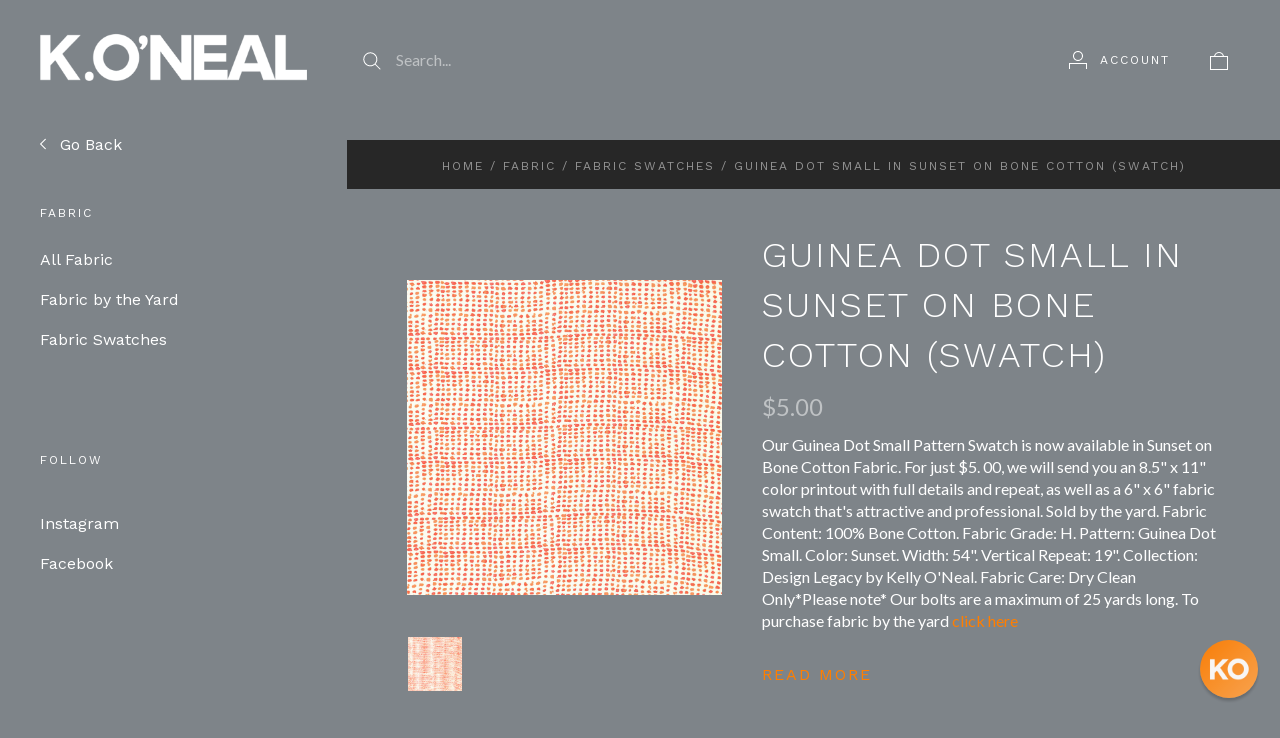

--- FILE ---
content_type: text/html; charset=UTF-8
request_url: https://koneal.com/guinea-dot-small-in-sunset-on-bone-cotton-swatch/
body_size: 20003
content:
<!doctype html>
<html class="no-js" lang="en">
<head>
  <meta http-equiv="X-UA-Compatible" content="IE=edge,chrome=1">

  <title>K.ONEAL | Guinea Dot Small in Sunset on Bone Cotton Swatch Design Legacy by Kelly O&#x27;Neal</title>

  <meta property="product:price:amount" content="5" /><meta property="product:price:currency" content="USD" /><meta property="og:url" content="https://koneal.com/guinea-dot-small-in-sunset-on-bone-cotton-swatch/" /><meta property="og:site_name" content="K.O'NEAL" /><meta name="description" content="Guinea Dot Small In Sunset On Bone Cotton Swatch - Design Legacy by Kelly O&#039;Neal. For just $5.00, we will send you an 8.5&quot; x 11&quot; color printout with full details and repeat, as well as a 6&quot; x 6&quot; fabric swatch that&#039;s attractive and professional."><link rel='canonical' href='https://koneal.com/guinea-dot-small-in-sunset-on-bone-cotton-swatch/' /><meta name='platform' content='bigcommerce.stencil' /><meta property="og:type" content="product" />
<meta property="og:title" content="Guinea Dot Small in Sunset on Bone Cotton (Swatch)" />
<meta property="og:description" content="Guinea Dot Small In Sunset On Bone Cotton Swatch - Design Legacy by Kelly O&#039;Neal. For just $5.00, we will send you an 8.5&quot; x 11&quot; color printout with full details and repeat, as well as a 6&quot; x 6&quot; fabric swatch that&#039;s attractive and professional." />
<meta property="og:image" content="https://cdn11.bigcommerce.com/s-rtfffku753/products/2711/images/5020/5020__86747.1663601252.386.513.JPG?c=1" />
<meta property="og:availability" content="instock" />
<meta property="pinterest:richpins" content="enabled" />
  

  <link href="https://cdn11.bigcommerce.com/s-rtfffku753/product_images/kelly-favicon-1.png" rel="shortcut icon">
  <meta name="viewport" content="width=device-width, initial-scale=1, maximum-scale=1">
  <meta name="apple-mobile-web-app-capable" content="yes">
  <meta name="mobile-web-app-capable" content="yes">

  <script>
  function browserSupportsAllFeatures() {
    return window.Promise
      && window.fetch
      && window.URL
      && window.URLSearchParams
      && window.WeakMap
      // object-fit support
      && ('objectFit' in document.documentElement.style);
  }

  function loadScript(src) {
    var js = document.createElement('script');
    js.src = src;
    js.onerror = function () {
      console.error('Failed to load polyfill script ' + src);
    };
    document.head.appendChild(js);
  }

  if (!browserSupportsAllFeatures()) {
    loadScript('https://cdn11.bigcommerce.com/s-rtfffku753/stencil/d3e9a0f0-ba55-013c-e8e0-2a0a6c8d904f/e/e2e361d0-ca98-013c-88b7-56c8e836474d/dist/theme-bundle.polyfills.js');
  }
</script>

  <script>
    window.lazySizesConfig = window.lazySizesConfig || {};
    window.lazySizesConfig.loadMode = 1;
  </script>
  <script async src="https://cdn11.bigcommerce.com/s-rtfffku753/stencil/d3e9a0f0-ba55-013c-e8e0-2a0a6c8d904f/e/e2e361d0-ca98-013c-88b7-56c8e836474d/dist/theme-bundle.head_async.js"></script>

  <script>document.documentElement.className = document.documentElement.className.replace(/\bno-js\b/,'js');</script>

  <link data-stencil-stylesheet href="https://cdn11.bigcommerce.com/s-rtfffku753/stencil/d3e9a0f0-ba55-013c-e8e0-2a0a6c8d904f/e/e2e361d0-ca98-013c-88b7-56c8e836474d/css/theme-d484c6e0-ba55-013c-e8e0-2a0a6c8d904f.css" rel="stylesheet">

  <link href="https://fonts.googleapis.com/css?family=Karla:400%7CSource+Sans+Pro:400%7COpen+Sans:400%7CMontserrat:400%7CWork+Sans:300,400,700%7CLato:400,700&display=swap" rel="stylesheet">

  <!-- Start Tracking Code for analytics_siteverification -->

<meta name="google-site-verification" content="OL5EqMZ-rwjMew_KQnK65h1X1AjBjwm25uctmed98LU" />

<!-- End Tracking Code for analytics_siteverification -->


<script type="text/javascript" src="https://checkout-sdk.bigcommerce.com/v1/loader.js" defer></script>
<script src="https://www.google.com/recaptcha/api.js" async defer></script>
<script type="text/javascript">
var BCData = {"product_attributes":{"sku":"3622SM-SUN-BON-YA-SWA","upc":null,"mpn":null,"gtin":null,"weight":null,"base":false,"image":null,"out_of_stock_behavior":"label_option","out_of_stock_message":"Out of stock","available_modifier_values":[],"in_stock_attributes":[8990],"stock":null,"instock":true,"stock_message":null,"purchasable":true,"purchasing_message":null,"call_for_price_message":null,"price":{"without_tax":{"formatted":"$5.00","value":5,"currency":"USD"},"tax_label":"Tax"}}};
</script>
<script>(function(w,d,t,r,u){var f,n,i;w[u]=w[u]||[],f=function(){var o={ti:"26354505"};o.q=w[u],w[u]=new UET(o),w[u].push("pageLoad")},n=d.createElement(t),n.src=r,n.async=1,n.onload=n.onreadystatechange=function(){var s=this.readyState;s&&s!=="loaded"&&s!=="complete"||(f(),n.onload=n.onreadystatechange=null)},i=d.getElementsByTagName(t)[0],i.parentNode.insertBefore(n,i)})(window,document,"script","//bat.bing.com/bat.js","uetq");</script><script>!function(){var e=window.location.search;if(e&&e.length>1&&localStorage){var l,o,t=e.slice(1).split("&");for(l=0;l<t.length;l++)o=(e=t[l].split("="))[1],(e=e[0])&&o&&("gclid"===e||"msclkid"===e||0===e.indexOf("utm"))&&localStorage.setItem(e,decodeURIComponent(o))}}();</script><script type="quoteninja-results"></script><script type="quoteninja-results"></script><script>!function(){var e=window.location.search;if(e&&e.length>1&&localStorage){var l,o,t=e.slice(1).split("&");for(l=0;l<t.length;l++)o=(e=t[l].split("="))[1],(e=e[0])&&o&&("gclid"===e||"msclkid"===e||0===e.indexOf("utm"))&&localStorage.setItem(e,decodeURIComponent(o))}}();</script><script defer src="//filter.freshclick.co.uk/assets/client/freshclick-filter-new.js"  data-site="rtfffku753" data-customer-group="0" data-cat="" data-brand="" data-channel-id="1" id="fresh_filter"></script>
<script nonce="">
(function () {
    var xmlHttp = new XMLHttpRequest();

    xmlHttp.open('POST', 'https://bes.gcp.data.bigcommerce.com/nobot');
    xmlHttp.setRequestHeader('Content-Type', 'application/json');
    xmlHttp.send('{"store_id":"1001706063","timezone_offset":"-5.0","timestamp":"2026-01-18T10:48:48.28983900Z","visit_id":"4256d903-96aa-4dce-978a-aca2721626f3","channel_id":1}');
})();
</script>

  
  
  

































































  <!-- snippet location html_head -->

  
<script type="application/ld+json">
  {
    "@context": "http://schema.org",
    "@type": "WebSite",
    "name": "K.O&#x27;NEAL",
    "url": "https://koneal.com/"
  }
</script>
</head>

<body
  class="page-product 
logo-position-left





  catalog-page

"
  data-currency-code="USD"
>
  <!-- snippet location header -->

  <header class="site-header container">
  <div class="grid-container">
    <div class="site-header-section header-section-branding">
      <button class="button-navigation-toggle" data-navigation-toggle>
        <div class="burger"></div>
        <span class="sr-only">Toggle navigation</span>
      </button>

      <div class="site-header-branding has-logo">
    <a class="logo-image" href="https://koneal.com/" alt="K.O&#x27;NEAL">
      <img
        src="https://cdn11.bigcommerce.com/s-rtfffku753/images/stencil/original/koneal-santa-fe-logo_1620760750__79581.original.png"
        alt="K.O&#x27;NEAL"
      >
    </a>
</div>
    </div>

    <div class="site-header-section header-section-search">
      <!-- snippet location forms_search -->

<form
  class="search-form"
  action="/search.php"
  data-validated-form
>
  <div class="form-field">
    <button class="button-search-submit" type="submit">
      <svg width="18px" height="18px" viewBox="0 0 18 18" version="1.1" xmlns="http://www.w3.org/2000/svg" role="presentation">
  <path d="M16.9748737,16.267767 L16.267767,16.9748737 L16.9748737,16.9748737 L16.9748737,16.267767 Z M12.0251263,12.732233 L12.732233,12.0251263 L12.0251263,12.0251263 L12.0251263,12.732233 Z M12.0251263,11.3180195 L17.6819805,16.9748737 L16.9748737,16.9748737 L16.9748737,17.6819805 L11.3180195,12.0251263 L12.0251263,12.0251263 L12.0251263,11.3180195 Z M12.0251263,11.3180195 L17.6819805,16.9748737 L16.9748737,17.6819805 L11.3180195,12.0251263 L12.0251263,11.3180195 Z M12.0251263,11.3180195 L17.6819805,16.9748737 L16.9748737,17.6819805 L11.3180195,12.0251263 L12.0251263,11.3180195 Z M7.31801948,13.3180195 C10.631728,13.3180195 13.3180195,10.631728 13.3180195,7.31801948 C13.3180195,4.00431099 10.631728,1.31801948 7.31801948,1.31801948 C4.00431099,1.31801948 1.31801948,4.00431099 1.31801948,7.31801948 C1.31801948,10.631728 4.00431099,13.3180195 7.31801948,13.3180195 Z M7.31801948,14.3180195 C3.45202624,14.3180195 0.318019485,11.1840127 0.318019485,7.31801948 C0.318019485,3.45202624 3.45202624,0.318019485 7.31801948,0.318019485 C11.1840127,0.318019485 14.3180195,3.45202624 14.3180195,7.31801948 C14.3180195,11.1840127 11.1840127,14.3180195 7.31801948,14.3180195 Z" id="path-1" />
</svg>
    </button>
    <input
      class="search-input form-input form-input-short"
      name="search_query"
      placeholder="Search..."
      autocomplete="off"
      aria-label="Search..."
      required
    >
  </div>
</form>
      <div class="quick-search" data-quick-search>
        <div class="quick-search-loading">
          <span class="quick-search-loader">
            <svg width="333" height="100" viewBox="0 0 333 100" xmlns="http://www.w3.org/2000/svg">
  <g fill="currentColor" fill-rule="evenodd">
    <path d="M124 29h209v16H124zM124 57h81v15h-81zM0 0h100v100H0z"/>
  </g>
</svg>
          </span>
          <span class="quick-search-loader">
            <svg width="333" height="100" viewBox="0 0 333 100" xmlns="http://www.w3.org/2000/svg">
  <g fill="currentColor" fill-rule="evenodd">
    <path d="M124 29h209v16H124zM124 57h81v15h-81zM0 0h100v100H0z"/>
  </g>
</svg>
          </span>
          <span class="quick-search-loader">
            <svg width="333" height="100" viewBox="0 0 333 100" xmlns="http://www.w3.org/2000/svg">
  <g fill="currentColor" fill-rule="evenodd">
    <path d="M124 29h209v16H124zM124 57h81v15h-81zM0 0h100v100H0z"/>
  </g>
</svg>
          </span>
        </div>
      </div>
    </div>

    <div class="site-header-section header-section-utils">
      <div class="site-header-utils">
  
      <a
      class="account-link"
      href="/login.php"
      aria-label="Account"
    >
      <svg width="18" height="18" viewBox="0 0 18 18" xmlns="http://www.w3.org/2000/svg" role="presentation" title="Account">
  <path d="M18 12.5V12H0v6h1v-5h16v5h1v-5.5zM9 10c-2.76 0-5-2.24-5-5s2.24-5 5-5 5 2.24 5 5-2.24 5-5 5zm0-1c2.21 0 4-1.79 4-4s-1.79-4-4-4-4 1.79-4 4 1.79 4 4 4z" fill="currentColor"/>
</svg>
      <span class="account-link-text">Account</span>
    </a>

  <a
  href="/cart.php"
  class="mini-cart-toggle"
  title="View cart"
  aria-label="View cart"
  data-cart-preview
>
  <div
    class="mini-cart-icon-wrap
      cart-empty
"
  >
    <span class="mini-cart-icon-empty">
      <svg width="18" height="18" viewBox="0 0 18 18" xmlns="http://www.w3.org/2000/svg" role="presentation" title="Cart">
  <path d="M1 17h16V5H1v12zM0 4h18v14H0V4zm5.126 0H5v1h8V4h-.126a4.002 4.002 0 0 0-7.748 0zM4 5a5 5 0 1 1 10 0H4z" fill="currentColor" />
</svg>
    </span>
    <span class="mini-cart-icon-full">
      <svg  width="18" height="18" viewBox="0 0 18 18" xmlns="http://www.w3.org/2000/svg" role="presentation">
  <path d="M4.1 4a5.002 5.002 0 0 1 9.8 0H18v14H0V4h4.1zm8.839.163S12.57 1 9 1 5.098 4.163 5.098 4.163h7.84z" fill="currentColor" fill-rule="evenodd"/>
</svg>
    </span>
  </div>
  <span
    class="mini-cart-count "
    id="quickcart-count"
  >
    <span class="number">
      (0)
    </span>
  </span>
</a>
</div>
    </div>
  </div>
</header>
  <div class="icons-svg-sprite"><svg style="position: absolute; width: 0; height: 0;" width="0" height="0" version="1.1" xmlns="http://www.w3.org/2000/svg" xmlns:xlink="http://www.w3.org/1999/xlink">
  <defs>
    <symbol id="icon-lock" viewBox="0 0 24 24">
      <title>lock</title>
      <path d="M18 8h-1V6c0-2.76-2.24-5-5-5S7 3.24 7 6v2H6c-1.1 0-2 .9-2 2v10c0 1.1.9 2 2 2h12c1.1 0 2-.9 2-2V10c0-1.1-.9-2-2-2zm-6 9c-1.1 0-2-.9-2-2s.9-2 2-2 2 .9 2 2-.9 2-2 2zm3.1-9H8.9V6c0-1.71 1.39-3.1 3.1-3.1 1.71 0 3.1 1.39 3.1 3.1v2z"></path>
    </symbol>

    <symbol id="icon-plus" viewBox="0 0 10 10">
      <title>plus</title>
      <path d="M4.5 4.5H0v1h4.5V10h1V5.5H10v-1H5.5V0h-1v4.5z"></path>
    </symbol>

    <symbol id="icon-star" viewBox="0 0 15 14">
      <path d="M7.083 11.374l4.38 2.302-.837-4.876 3.543-3.454-4.898-.71L7.082.197l-2.19 4.437-4.895.71L3.54 8.8l-.837 4.876"></path>
    </symbol>
  </defs>
</svg>
</div>

  <div class="site-main">
    <aside
  class="site-main-sidebar has-social"
  data-sidebar
>
  <div class="site-main-sidebar-inner">
    
<nav
  class="main-navigation
    categories-navigation
"
  data-main-navigation="categories"
>
  <div class="main-navigation-breadcrumbs" data-navigation-breadcrumbs>
    <button
      class="main-navigation-breadcrumb
      navigation-go-back"
      data-toggle-navigation="categories"
      data-navigation-return
    >
      <span class="navigation-go-back-desktop">
        <svg width="7" height="12" viewBox="0 0 7 12" xmlns="http://www.w3.org/2000/svg" role="presentation">
  <path d="M6.01 10.648l-.71.704L-.01 6 5.3.648l.71.704L1.4 6" fill="currentColor"/>
</svg>
      </span>
      Go Back
    </button>
    <button
      class="main-navigation-breadcrumb
      reset-all"
      data-navigation-reset
    >
      All Categories
    </button>
    <span class="main-navigation-panel-title">
        Categories
    </span>
  </div>
  <div class="main-navigation-container">
    <ul
      class="main-navigation-panel
        main-navigation-panel-parent
        is-active"
        data-panel-depth="0"
        data-navigation-menu="categories"
        data-navigation-panel
        data-navigation-panel-parent
      >
        <li
          class="main-navigation-item
          main-navigation-item-parent
          has-children"
          data-navigation-item-parent
        >
          <a
  href="https://koneal.com/art/"
  
    data-toggle-navigation="https://koneal.com/art/"
    data-navigation-name="Art"
>
  Art
</a>
  <span class="main-navigation-item-toggle">
    <svg width="7" height="12" viewBox="0 0 7 12" xmlns="http://www.w3.org/2000/svg" role="presentation">
  <path d="M.34 10.66l.71.703L6.364 6.01 1.05.66l-.71.703L4.955 6.01" fill="currentColor"/>
</svg>
  </span>
  <ul
    class="main-navigation-panel
    main-navigation-panel-child
    is-right"
    data-navigation-menu="https://koneal.com/art/"
    data-navigation-panel
  >
    <li class="main-navigation-panel-title">
      Art
    </li>
    <li class="main-navigation-item main-navigation-item-all">
      <a
        href="https://koneal.com/art/"
        
        data-navigation-all-name="Art"
      >
          All Art
      </a>
    </li>
      <li class="main-navigation-item ">
        <a
  href="https://koneal.com/art/original-artwork/"
  
>
  Original Artwork
</a>
      </li>
      <li class="main-navigation-item ">
        <a
  href="https://koneal.com/art/signed-archival-canvas-prints/"
  
>
  Signed Archival Canvas Prints
</a>
      </li>
      <li class="main-navigation-item ">
        <a
  href="https://koneal.com/art/signed-archival-paper-prints/"
  
>
  Signed Archival Paper  Prints
</a>
      </li>
      <li class="main-navigation-item ">
        <a
  href="https://koneal.com/art/giclee-prints/"
  
>
  Giclee Prints
</a>
      </li>
      <li class="main-navigation-item ">
        <a
  href="https://koneal.com/art/canvas-wall-charts/"
  
>
  Canvas Wall Charts
</a>
      </li>
  </ul>
        </li>
        <li
          class="main-navigation-item
          main-navigation-item-parent
          has-children"
          data-navigation-item-parent
        >
          <a
  href="https://koneal.com/fabric/"
  class="is-active"
    data-toggle-navigation="https://koneal.com/fabric/"
    data-navigation-name="Fabric"
>
  Fabric
</a>
  <span class="main-navigation-item-toggle">
    <svg width="7" height="12" viewBox="0 0 7 12" xmlns="http://www.w3.org/2000/svg" role="presentation">
  <path d="M.34 10.66l.71.703L6.364 6.01 1.05.66l-.71.703L4.955 6.01" fill="currentColor"/>
</svg>
  </span>
  <ul
    class="main-navigation-panel
    main-navigation-panel-child
    is-right"
    data-navigation-menu="https://koneal.com/fabric/"
    data-navigation-panel
  >
    <li class="main-navigation-panel-title">
      Fabric
    </li>
    <li class="main-navigation-item main-navigation-item-all">
      <a
        href="https://koneal.com/fabric/"
        class="is-active"
        data-navigation-all-name="Fabric"
      >
          All Fabric
      </a>
    </li>
      <li class="main-navigation-item ">
        <a
  href="https://koneal.com/fabric-by-the-yard/"
  
>
  Fabric by the Yard
</a>
      </li>
      <li class="main-navigation-item ">
        <a
  href="https://koneal.com/fabric-swatches/"
  class="is-active"
>
  Fabric Swatches
</a>
      </li>
  </ul>
        </li>
        <li
          class="main-navigation-item
          main-navigation-item-parent
          "
          data-navigation-item-parent
        >
          <a
  href="https://koneal.com/pillows/"
  
>
  Pillows
</a>
        </li>
        <li
          class="main-navigation-item
          main-navigation-item-parent
          has-children"
          data-navigation-item-parent
        >
          <a
  href="https://koneal.com/apparel-gifts/apparel/caftans/"
  
    data-toggle-navigation="https://koneal.com/apparel-gifts/apparel/caftans/"
    data-navigation-name="Apparel"
>
  Apparel
</a>
  <span class="main-navigation-item-toggle">
    <svg width="7" height="12" viewBox="0 0 7 12" xmlns="http://www.w3.org/2000/svg" role="presentation">
  <path d="M.34 10.66l.71.703L6.364 6.01 1.05.66l-.71.703L4.955 6.01" fill="currentColor"/>
</svg>
  </span>
  <ul
    class="main-navigation-panel
    main-navigation-panel-child
    is-right"
    data-navigation-menu="https://koneal.com/apparel-gifts/apparel/caftans/"
    data-navigation-panel
  >
    <li class="main-navigation-panel-title">
      Apparel
    </li>
    <li class="main-navigation-item main-navigation-item-all">
      <a
        href="https://koneal.com/apparel-gifts/apparel/caftans/"
        
        data-navigation-all-name="Apparel"
      >
          All Apparel
      </a>
    </li>
      <li class="main-navigation-item ">
        <a
  href="https://koneal.com/apparel/caftans/"
  
>
  Caftans
</a>
      </li>
  </ul>
        </li>
    </ul>
  </div>
</nav>

      <div class="main-navigation-container">
        
<!-- <div class="link-list-wrapper">
  <ul class="link-list">
    <li class="link-list-title">
      Help
    </li>
  </ul>
</div> -->

<div class="link-list-wrapper">
  <ul class="link-list">



      <li class="link-list-title">
        Follow
      </li>
        <li class="link-list-item">
          <a href="https://www.instagram.com/k.oneal_santafe/" class="instagram" target="_blank">
            Instagram
          </a>
        </li>
        <li class="link-list-item">
          <a href="https://www.facebook.com/K.ONEAL.SANTAFE/" class="facebook" target="_blank">
            Facebook
          </a>
        </li>
  </ul>
</div>
      </div>

    <div class="site-utils-small">
      <div class="main-navigation-container">
              </div>
    </div>
  </div>
</aside>

    <main class="site-main-content">
      <div data-content-region="header_bottom--global"><div data-layout-id="18f84c1d-fb7a-4608-9a90-484ffe8cb6c2">       <div data-sub-layout-container="fcb1b148-23a6-489f-9f5c-8394fcb0bec2" data-layout-name="Layout">
    <style data-container-styling="fcb1b148-23a6-489f-9f5c-8394fcb0bec2">
        [data-sub-layout-container="fcb1b148-23a6-489f-9f5c-8394fcb0bec2"] {
            box-sizing: border-box;
            display: flex;
            flex-wrap: wrap;
            z-index: 0;
            position: relative;
            padding-top: 0px;
            padding-right: 0px;
            padding-bottom: 0px;
            padding-left: 0px;
            margin-top: 0px;
            margin-right: 0px;
            margin-bottom: 0px;
            margin-left: 0px;
            border-width: px;
            border-style: ;
            border-color: ;
        }

        [data-sub-layout-container="fcb1b148-23a6-489f-9f5c-8394fcb0bec2"]:after {
            display: block;
            position: absolute;
            top: 0;
            left: 0;
            bottom: 0;
            right: 0;
            background-size: cover;
            z-index: auto;
        }
    </style>

    <div data-sub-layout="7a58b05b-763c-44f8-b8e7-a7e10666fa97">
        <style data-column-styling="7a58b05b-763c-44f8-b8e7-a7e10666fa97">
            [data-sub-layout="7a58b05b-763c-44f8-b8e7-a7e10666fa97"] {
                display: flex;
                flex-direction: column;
                box-sizing: border-box;
                flex-basis: 100%;
                max-width: 100%;
                z-index: 0;
                position: relative;
                padding-top: 0px;
                padding-right: 10.5px;
                padding-bottom: 0px;
                padding-left: 10.5px;
                margin-top: 0px;
                margin-right: 0px;
                margin-bottom: 0px;
                margin-left: 0px;
                border-width: px;
                border-style: ;
                border-color: ;
                justify-content: center;
            }
            [data-sub-layout="7a58b05b-763c-44f8-b8e7-a7e10666fa97"]:after {
                display: block;
                position: absolute;
                top: 0;
                left: 0;
                bottom: 0;
                right: 0;
                background-size: cover;
                z-index: auto;
            }
            @media only screen and (max-width: 700px) {
                [data-sub-layout="7a58b05b-763c-44f8-b8e7-a7e10666fa97"] {
                    flex-basis: 100%;
                    max-width: 100%;
                }
            }
        </style>
        <div data-widget-id="d0f55aaa-985d-481c-b3a4-15f84530aa7f" data-placement-id="a122bb3f-b644-46fd-ab74-144b299d8e5a" data-placement-status="ACTIVE"><style>
  .sd-spacer-d0f55aaa-985d-481c-b3a4-15f84530aa7f {
    height: 10px;
  }
</style>

<div class="sd-spacer-d0f55aaa-985d-481c-b3a4-15f84530aa7f">
</div>
</div>
    </div>
</div>

       <div data-sub-layout-container="d5a3592e-320d-4ed4-903d-ff688789d6ab" data-layout-name="Layout">
    <style data-container-styling="d5a3592e-320d-4ed4-903d-ff688789d6ab">
        [data-sub-layout-container="d5a3592e-320d-4ed4-903d-ff688789d6ab"] {
            box-sizing: border-box;
            display: flex;
            flex-wrap: wrap;
            z-index: 0;
            position: relative;
            padding-top: 0px;
            padding-right: 0px;
            padding-bottom: 0px;
            padding-left: 0px;
            margin-top: 0px;
            margin-right: 0px;
            margin-bottom: 0px;
            margin-left: 0px;
            border-width: px;
            border-style: ;
            border-color: ;
        }

        [data-sub-layout-container="d5a3592e-320d-4ed4-903d-ff688789d6ab"]:after {
            display: block;
            position: absolute;
            top: 0;
            left: 0;
            bottom: 0;
            right: 0;
            background-size: cover;
            z-index: auto;
        }
    </style>

    <div data-sub-layout="cfe05ead-f3ca-4f73-99ba-5e0368cebc97">
        <style data-column-styling="cfe05ead-f3ca-4f73-99ba-5e0368cebc97">
            [data-sub-layout="cfe05ead-f3ca-4f73-99ba-5e0368cebc97"] {
                display: flex;
                flex-direction: column;
                box-sizing: border-box;
                flex-basis: 100%;
                max-width: 100%;
                z-index: 0;
                position: relative;
                padding-top: 0px;
                padding-right: 10.5px;
                padding-bottom: 0px;
                padding-left: 10.5px;
                margin-top: 0px;
                margin-right: 0px;
                margin-bottom: 0px;
                margin-left: 0px;
                border-width: px;
                border-style: ;
                border-color: ;
                justify-content: center;
            }
            [data-sub-layout="cfe05ead-f3ca-4f73-99ba-5e0368cebc97"]:after {
                display: block;
                position: absolute;
                top: 0;
                left: 0;
                bottom: 0;
                right: 0;
                background-size: cover;
                z-index: auto;
            }
            @media only screen and (max-width: 700px) {
                [data-sub-layout="cfe05ead-f3ca-4f73-99ba-5e0368cebc97"] {
                    flex-basis: 100%;
                    max-width: 100%;
                }
            }
        </style>
        <div data-widget-id="082da9a5-67e9-4847-90a9-6a4572fcb9e9" data-placement-id="d041d884-491e-41cf-a3df-51c46dc0c1bb" data-placement-status="ACTIVE"><style>
  .sd-spacer-082da9a5-67e9-4847-90a9-6a4572fcb9e9 {
    height: 10px;
  }
</style>

<div class="sd-spacer-082da9a5-67e9-4847-90a9-6a4572fcb9e9">
</div>
</div>
    </div>
</div>

</div></div>
      <div data-content-region="header_bottom"></div>
          <div class="breadcrumbs">
        <a class="breadcrumb" href="https://koneal.com/">Home</a>
        <span class="breadcrumb-separator">/</span>
        <a class="breadcrumb" href="https://koneal.com/fabric/">Fabric</a>
        <span class="breadcrumb-separator">/</span>
        <a class="breadcrumb" href="https://koneal.com/fabric-swatches/">Fabric Swatches</a>
        <span class="breadcrumb-separator">/</span>
        <span class="breadcrumb breadcrumb-active">
          Guinea Dot Small in Sunset on Bone Cotton (Swatch)
        </span>
  </div>
                


      
  <div class="single-product-page grid-container"  data-product-container>

    <div class="product-images" data-product-images>
  <div class="product-image-slides-wrap">
    <div
      class="product-image-slides"
      data-slideshow-position="0"
      data-product-slides
    >
          <a
            class="product-image-slide"
            href="https://cdn11.bigcommerce.com/s-rtfffku753/images/stencil/2048x2048/products/2711/5020/5020__86747.1663601252.JPG?c=1"
            data-image-position="0"
            data-product-image
            data-flickity-lazyload-srcset="https://cdn11.bigcommerce.com/s-rtfffku753/images/stencil/1024x1024/products/2711/5020/5020__86747.1663601252.JPG?c=1"
            data-flickity-lazyload-src="https://cdn11.bigcommerce.com/s-rtfffku753/images/stencil/1024x1024/products/2711/5020/5020__86747.1663601252.JPG?c=1"
          >
            <img src="https://cdn11.bigcommerce.com/s-rtfffku753/images/stencil/1024x1024/products/2711/5020/5020__86747.1663601252.JPG?c=1" alt="Guinea Dot Small in Sunset on Bone Cotton Fabric Swatch Memo - Design Legacy by Kelly O&#x27;Neal">
          </a>
    </div>
    <div
      class="product-images-pagination"
      data-image-position=""
      data-product-thumbnails
    >
        <span
          class="product-images-pagination-item active"
          style="background-image: url('https://cdn11.bigcommerce.com/s-rtfffku753/images/stencil/200x200/products/2711/5020/5020__86747.1663601252.JPG?c=1');"
          data-image-position="0"
          data-product-thumbnails-slide
        >
          <img
            class="sr-only"
            src="https://cdn11.bigcommerce.com/s-rtfffku753/images/stencil/200x200/products/2711/5020/5020__86747.1663601252.JPG?c=1"
            alt="Guinea Dot Small in Sunset on Bone Cotton Fabric Swatch Memo - Design Legacy by Kelly O&#x27;Neal"
          >
        </span>
    </div>
  </div>
</div>
    <div
  class="product-details
"
  data-product-details
  data-product-title="Guinea Dot Small in Sunset on Bone Cotton (Swatch)"
>
      <div class="product-details-header">
      <h1 class="product-title">
        Guinea Dot Small in Sunset on Bone Cotton (Swatch)
      </h1>

  </div>


      <div
      class="
        price
        
        "
      >
        <div
          class="price-withouttax"
          data-product-price-wrapper="without-tax"
        >



          <div class="price-value-wrapper">
              <label class="price-label">
                
              </label>
            <span class="price-value" data-product-price>
              $5.00
            </span>


          </div>

        </div>


    </div>


  <div data-content-region="product_below_price"></div>

    <div
      class="product-description user-content"
    >
    <script>
      console.log('test start');
      console.log('<p>Our Guinea Dot Small Pattern Swatch is now available in Sunset on Bone Cotton Fabric. For just $5. 00, we will send you an 8.5" x 11" color printout with full details and repeat, as well as a 6" x 6" fabric swatch that's attractive and professional. Sold by the yard. Fabric Content: 100% Bone Cotton. Fabric Grade: H. Pattern: Guinea Dot Small. Color: Sunset. Width: 54". Vertical Repeat: 19". Collection: Design Legacy by Kelly O'Neal. Fabric Care: Dry Clean Only*Please note* Our bolts are a maximum of 25 yards long. To purchase fabric by the yard <a href="https://koneal.com/guinea-dot-small-in-sunset-on-bone-cotton/">click here</a> </p>');
      console.log('test end');
    </script>
      <p>Our Guinea Dot Small Pattern Swatch is now available in Sunset on Bone Cotton Fabric. For just $5. 00, we will send you an 8.5" x 11" color printout with full details and repeat, as well as a 6" x 6" fabric swatch that's attractive and professional. Sold by the yard. Fabric Content: 100% Bone Cotton. Fabric Grade: H. Pattern: Guinea Dot Small. Color: Sunset. Width: 54". Vertical Repeat: 19". Collection: Design Legacy by Kelly O'Neal. Fabric Care: Dry Clean Only*Please note* Our bolts are a maximum of 25 yards long. To purchase fabric by the yard <a href="https://koneal.com/guinea-dot-small-in-sunset-on-bone-cotton/">click here</a> </p>
    </div>
        <a href="#additional-info" class="product-description-read-more" data-tab-link>
          Read more
        </a>

  

  

  <form
  class="form add-to-cart-form"
  id="form-add-to-cart"
  method="post"
  action="https://koneal.com/cart.php"
  enctype="multipart/form-data"
  data-cart-item-add
  data-validated-form
  
>
  <input type="hidden" name="action" value="add">
  <input type="hidden" name="product_id" value="2711" data-product-id>

    <div class="product-options" data-product-option-change>
        <div
  class="
    form-field
    form-field-options
    form-field-rectangle
      form-required
  "
  data-product-attribute="set-rectangle"
>
  <div class="form-field-title">
    Color
      <span class="required-text">required</span>
  </div>
  <div class="form-field-control">
      <label class="form-label rectangle" data-product-attribute-value="8990">
        <input
          class="form-input form-rectangle"
          name="attribute[6652]"
          id="attribute-8990"
          type="radio"
          value="8990"
            checked
            data-default
          required
          aria-required=""
        >
        <span class="rectangle-text form-label-text">Sunset</span>
      </label>
  </div>
</div>

    </div>



  <div
    class="
      single-product-form-section
      
    "
  >
      <div class="add-to-cart-quantity-container">
        <div class="form-field" data-product-quantity>
          <label class="form-label">
            <span class="form-label-text">Quantity</span>
            
<span class="form-field-quantity-control" data-quantity-control="2711">
  <span
    class="quantity-control-action quantity-decrement"
    data-quantity-control-action="decrement"
  >
    <svg width="10" height="1" viewBox="0 0 10 1" xmlns="http://www.w3.org/2000/svg" role="presentation">
  <path d="M0 0h10v1H0z" fill="currentColor" fill-rule="evenodd"/>
</svg>
  </span>
  <input
    class="form-input"
    type="number"
    name="qty[]"
    pattern="[0-9]*"
    value="1"
    min="1"
    
    data-quantity-control-input
  >
  <span
    class="quantity-control-action quantity-increment"
    data-quantity-control-action="increment"
  >
    <svg width="10" height="10" viewBox="0 0 10 10" xmlns="http://www.w3.org/2000/svg" role="presentation">
  <path d="M4.5 4.5H0v1h4.5V10h1V5.5H10v-1H5.5V0h-1v4.5z" fill="currentColor" fill-rule="evenodd"/>
</svg>
  </span>
</span>
          </label>
        </div>
      </div>

    
  <div class="dropdown product-share-block" data-dropdown>
    <button class="dropdow-toggle share-dropdown-toggle" data-dropdown-toggle>
      <span class="share-icon">
        <svg width="18" height="18" viewBox="0 0 18 18" xmlns="http://www.w3.org/2000/svg" role="presentation">
  <path stroke-width=".5" d="M12.4 1c-1.432 0-2.6 1.198-2.6 2.667 0 .277.039.546.116.797l-3.61 2.53a2.552 2.552 0 0 0-1.706-.66C3.168 6.333 2 7.531 2 9s1.168 2.667 2.6 2.667c.652 0 1.249-.252 1.706-.661l3.616 2.524a2.71 2.71 0 0 0-.122.803C9.8 15.802 10.968 17 12.4 17c1.432 0 2.6-1.198 2.6-2.667 0-1.468-1.168-2.666-2.6-2.666-.895 0-1.685.469-2.153 1.178L6.794 10.43a2.696 2.696 0 0 0-.006-2.858l3.459-2.416A2.583 2.583 0 0 0 12.4 6.333c1.432 0 2.6-1.198 2.6-2.666C15 2.198 13.832 1 12.4 1zm0 .889c.961 0 1.733.792 1.733 1.778s-.772 1.777-1.733 1.777c-.961 0-1.733-.791-1.733-1.777 0-.986.772-1.778 1.733-1.778zM4.6 7.222c.961 0 1.733.792 1.733 1.778s-.772 1.778-1.733 1.778c-.961 0-1.733-.792-1.733-1.778S3.639 7.222 4.6 7.222zm7.8 5.334c.961 0 1.733.791 1.733 1.777 0 .986-.772 1.778-1.733 1.778-.961 0-1.733-.792-1.733-1.778s.772-1.777 1.733-1.777z" fill="currentColor" fill-rule="evenodd" stroke="currentColor"/>
</svg>
      </span>
      Share item
    </button>
    <div class="dropdown-panel share-dropdown-panel" data-dropdown-panel>
      <ul class="share-links">

      <li class="share-link">
        <a
          target="_blank"
          href="//www.facebook.com/sharer.php?u=https://koneal.com/guinea-dot-small-in-sunset-on-bone-cotton-swatch/"
          class="share-facebook"
          data-share
        >
          <span class="sr-only">Facebook</span>
          <svg width="18" height="18" viewBox="0 0 18 18" xmlns="http://www.w3.org/2000/svg" role="presentation">
  <path d="M6.98 16.955V9.468H5V6.773h1.98V4.47C6.98 2.661 8.148 1 10.842 1c1.091 0 1.898.105 1.898.105l-.064 2.517s-.823-.008-1.72-.008c-.972 0-1.128.447-1.128 1.19v1.969h2.925l-.127 2.695H9.83v7.487H6.98z" fill="currentColor" fill-rule="evenodd"/>
</svg>
        </a>
      </li>













      <li class="share-link">
        <a
          href="mailto:?subject=Guinea Dot Small in Sunset on Bone Cotton (Swatch)&amp;body=https://koneal.com/guinea-dot-small-in-sunset-on-bone-cotton-swatch/"
          class="share-email"
        >
          <span class="sr-only">Email</span>
          <svg width="18" height="18" viewBox="0 0 18 18" xmlns="http://www.w3.org/2000/svg" role="presentation">
  <path d="M16.5 4.393V14.2a.5.5 0 0 1-.5.5H2a.5.5 0 0 1-.5-.5V3a.5.5 0 0 1 .5-.5h14a.5.5 0 0 1 .5.5v1.393zm-1-.253V3.5h-13v.64L9 8.69l6.5-4.55zm0 1.22L9.287 9.71a.5.5 0 0 1-.574 0L2.5 5.36v8.34h13V5.36z" fill="currentColor" fill-rule="nonzero"/>
</svg>
        </a>
      </li>









      <li class="share-link">
        <a class="print" href="javascript:;" onclick="window.print()">
          <span class="sr-only">Print</span>
          <svg width="18" height="18" viewBox="0 0 18 18" xmlns="http://www.w3.org/2000/svg" role="presentation">
  <path d="M13.7 13.7V16a.5.5 0 0 1-.5.5H4.8a.5.5 0 0 1-.5-.5v-2.3h-.9a1.9 1.9 0 0 1-1.9-1.9V8.3c0-1.05.85-1.9 1.9-1.9h.9V2a.5.5 0 0 1 .5-.5h8.4a.5.5 0 0 1 .5.5v4.4h.9c1.05 0 1.9.85 1.9 1.9v3.5a1.9 1.9 0 0 1-1.9 1.9h-.9zm0-1h.9a.9.9 0 0 0 .9-.9V8.3a.9.9 0 0 0-.9-.9H3.4a.9.9 0 0 0-.9.9v3.5a.9.9 0 0 0 .9.9h.9v-2.3a.5.5 0 0 1 .5-.5h8.4a.5.5 0 0 1 .5.5v2.3zM5.3 6.4h7.4V2.5H5.3v3.9zm0 4.5v4.6h7.4v-4.6H5.3z" fill="currentColor"/>
</svg>
        </a>
      </li>



      <li class="share-link">
        <a
          target="_blank"
          href="//twitter.com/share?url=https://koneal.com/guinea-dot-small-in-sunset-on-bone-cotton-swatch/"
          class="share-twitter"
          data-share
        >
          <span class="sr-only">Twitter</span>
          <svg width="18" height="18" viewBox="0 0 18 18" xmlns="http://www.w3.org/2000/svg" role="presentation">
  <path d="M17 3.54a6.562 6.562 0 0 1-1.885.516 3.292 3.292 0 0 0 1.443-1.816 6.571 6.571 0 0 1-2.084.797A3.283 3.283 0 0 0 8.88 6.03 9.319 9.319 0 0 1 2.114 2.6 3.281 3.281 0 0 0 3.13 6.983a3.27 3.27 0 0 1-1.487-.41v.041a3.285 3.285 0 0 0 2.633 3.219 3.286 3.286 0 0 1-1.483.056 3.286 3.286 0 0 0 3.067 2.28A6.586 6.586 0 0 1 1 13.528a9.291 9.291 0 0 0 5.032 1.475c6.038 0 9.34-5.002 9.34-9.34 0-.142-.004-.284-.01-.425A6.667 6.667 0 0 0 17 3.54z" fill="currentColor" fill-rule="evenodd"/>
</svg>
        </a>
      </li>









      <li class="share-link">
        <a
          target="_blank"
          class="share-pinterest"
          href="//pinterest.com/pin/create/button/?url=https://koneal.com/guinea-dot-small-in-sunset-on-bone-cotton-swatch/&amp;media=https://cdn11.bigcommerce.com/s-rtfffku753/images/stencil/original/products/2711/5020/5020__86747.1663601252.JPG?c=1&amp;description=Guinea Dot Small in Sunset on Bone Cotton (Swatch)"
          data-share
        >
          <span class="sr-only">Pinterest</span>
          <svg width="18" height="18" viewBox="0 0 18 18" xmlns="http://www.w3.org/2000/svg" role="presentation">
  <path d="M9.558 1C5.198 1 3 4.126 3 6.732c0 1.578.598 2.982 1.879 3.506.21.085.398.002.46-.23.042-.161.142-.567.187-.737.061-.23.037-.31-.132-.511-.37-.436-.606-1-.606-1.8 0-2.318 1.735-4.394 4.518-4.394 2.464 0 3.818 1.505 3.818 3.516 0 2.646-1.171 4.879-2.91 4.879-.96 0-1.678-.794-1.447-1.768.275-1.162.81-2.417.81-3.256 0-.75-.404-1.377-1.238-1.377-.981 0-1.77 1.015-1.77 2.375 0 .866.293 1.452.293 1.452l-1.18 5c-.35 1.484-.053 3.303-.028 3.487.015.109.155.134.218.052.091-.118 1.26-1.56 1.657-3.002.112-.409.645-2.523.645-2.523.32.608 1.251 1.144 2.242 1.144 2.95 0 4.95-2.69 4.95-6.289C15.367 3.535 13.062 1 9.559 1z" fill="currentColor" fill-rule="evenodd"/>
</svg>
        </a>
      </li>






</ul>
    </div>
  </div>
  </div>



  <div class="form-field product-actions" data-product-add>
        <a class="button button-secondary" href="/wishlist.php?action=add&amp;product_id=2711">Add to wishlist</a>

      <button
  class="button button-primary button-progress"
  type="submit"
  data-button-purchase
  data-product-title="Guinea Dot Small in Sunset on Bone Cotton (Swatch)"
>
    <span class="button-text">Add to Cart</span>
  <span class="complete-text">
    <svg xmlns="http://www.w3.org/2000/svg" width="16" height="16" viewBox="0 0 16 16">
  <path class="checkmark" stroke-width="2" stroke-miterlimit="10" d="M1 8l5 6 9-11" fill="none" stroke="currentColor"/>
</svg>
  </span>
</button>

  </div>
</form>

    <div class="product-alert" data-product-option-message></div>
   <!-- <div class="yotpo yotpo-main-widget" 
    data-product-id="2711"
    data-price="5"
    data-currency="USD" 
    data-name="Guinea Dot Small in Sunset on Bone Cotton (Swatch)" 
    data-url="https://koneal.com/guinea-dot-small-in-sunset-on-bone-cotton-swatch/" 
    data-image-url="https://cdn11.bigcommerce.com/s-rtfffku753/images/stencil/original/products/2711/5020/5020__86747.1663601252.JPG?c=1" 
    data-description="&lt;p&gt;Our Guinea Dot Small Pattern Swatch is now available in Sunset on Bone Cotton Fabric. For just $5. 00, we will send you an 8.5&quot; x 11&quot; color printout with full details and repeat, as well as a 6&quot; x 6&quot; fabric swatch that&#x27;s attractive and professional. Sold by the yard. Fabric Content: 100% Bone Cotton. Fabric Grade: H. Pattern: Guinea Dot Small. Color: Sunset. Width: 54&quot;. Vertical Repeat: 19&quot;. Collection: Design Legacy by Kelly O&#x27;Neal. Fabric Care: Dry Clean Only*Please note* Our bolts are a maximum of 25 yards long. To purchase fabric by the yard &lt;a href=&quot;https://koneal.com/guinea-dot-small-in-sunset-on-bone-cotton/&quot;&gt;click here&lt;/a&gt;&lt;/p&gt;"> 
    </div>  -->
</div>

    <section class="single-product-tabs" data-tabs>
  <ul class="tabs">
    <li class="single-product-tab-title tab-title">
      <a href="#additional-info" class="single-product-info-links" data-tab-link>
        Additional Info
      </a>
    </li>
    <li class="single-product-tab-title tab-title">
      <a href="#delivery" class="single-product-info-links" data-tab-link>
        Delivery
      </a>
    </li>
    <!--<li class="single-product-tab-title tab-title">
      <a href="#stampedReviews" class="single-product-info-links" data-tab-link>
        Reviews
      </a>
    </li>-->
  </ul>

  <div class="single-product-tabs-content single-product-tabs-content-mobile">
    <div class="single-product-accordion-title accordion-title">
      <a href="#additional-info" class="single-product-info-links" data-tab-link>
        Additional Info
      </a>
    </div>
    <section
  class="single-product-tabs-section product-tabs-additional-info"
  id="additional-info"
  data-tab-content
>

    <div class="product-tab-details-item product-tab-details-sku">
      <span class="product-tab-details-item-name">SKU:</span>
      <span class="product-tab-details-item-value" data-product-sku>3622SM-SUN-BON-YA-SWA</span>
    </div>

      <div class="product-tab-details-item product-tab-details-item-custom">
        <span class="product-tab-details-item-name">PRODUCT DETAILS:</span>
        <span class="product-tab-details-item-value">Fabric Content: 100% Bone Cotton. Fabric Grade: H. Pattern: Guinea Dot Small. Color: Sunset. Width: 54". Vertical Repeat: 19". Collection: Design Legacy by Kelly O'Neal. Fabric Care: Dry Clean Only. *Please note* Our bolts are a maximum of 25 yards</span>
      </div>
</section>
  </div>

  <div class="single-product-tabs-content single-product-tabs-content-mobile">
    <div class="single-product-accordion-title accordion-title">
      <a href="#delivery" class="single-product-info-links" data-tab-link>
        Delivery
      </a>
    </div>
    <section
    class="single-product-tabs-section single-product-tabs-delivery user-content"
    id="delivery"
    data-tab-content
>

    <p>
        Careful attention is paid to the details and every item is made specifically to order.</p>
    <p> Once the order is placed, we do not offer a refund as the wheels begin investing time and resources to your need. </p>
    <p> Please be patient as some items require 8-10 week lead-time, but as always, just email or call if you need something in a rush.</p>
    <p> In most instances, we can accommodate.
    </p>
</section>
  </div>
<!--
 -->
  <div class="single-product-tabs-content single-product-tabs-content-mobile">
    <section
      class="single-product-tabs-section single-product-tabs-reviews"
      id="stampedReviews"
      data-tab-content
    >
    </section>
  </div>
</section>
  </div>

  <div data-content-region="product_below_content"></div>

  <div class="single-product-page-related-products grid-container">
      <section class="related-products related-products-4">
  <h2 class="related-products-title">Related products</h2>
  <div class="product-grid grid-container related-products-grid">
      
<article
  class="grid-item product-grid-item"
>

  <div
    class="
      grid-item-image-container
      ratio-1-1
    "
    data-quick-shop="2710"
  >
      <img
    src="https://cdn11.bigcommerce.com/s-rtfffku753/images/stencil/160w/products/2710/5019/5019__41856.1663601252.jpg?c=1"
    alt="Guinea Dot in Sunset on Bone Cotton Fabric Swatch Memo - Design Legacy by Kelly O&#x27;Neal"
    title="Guinea Dot in Sunset on Bone Cotton Fabric Swatch Memo - Design Legacy by Kelly O&#x27;Neal"
    data-sizes="auto"
        srcset="[data-uri]"
  data-srcset="https://cdn11.bigcommerce.com/s-rtfffku753/images/stencil/80w/products/2710/5019/5019__41856.1663601252.jpg?c=1 80w, https://cdn11.bigcommerce.com/s-rtfffku753/images/stencil/160w/products/2710/5019/5019__41856.1663601252.jpg?c=1 160w, https://cdn11.bigcommerce.com/s-rtfffku753/images/stencil/320w/products/2710/5019/5019__41856.1663601252.jpg?c=1 320w, https://cdn11.bigcommerce.com/s-rtfffku753/images/stencil/640w/products/2710/5019/5019__41856.1663601252.jpg?c=1 640w, https://cdn11.bigcommerce.com/s-rtfffku753/images/stencil/960w/products/2710/5019/5019__41856.1663601252.jpg?c=1 960w, https://cdn11.bigcommerce.com/s-rtfffku753/images/stencil/1280w/products/2710/5019/5019__41856.1663601252.jpg?c=1 1280w, https://cdn11.bigcommerce.com/s-rtfffku753/images/stencil/1920w/products/2710/5019/5019__41856.1663601252.jpg?c=1 1920w, https://cdn11.bigcommerce.com/s-rtfffku753/images/stencil/2560w/products/2710/5019/5019__41856.1663601252.jpg?c=1 2560w"
  
  class="lazyload grid-item-image"
  style="object-fit: contain;"
  
/>
    <div class="grid-item-overlay">
      <a class="grid-item-overlay-link" href="https://koneal.com/guinea-dot-in-sunset-on-bone-cotton-swatch/"></a>
    </div>
  </div>


  <h2 class="product-grid-item-name">
    <a href="https://koneal.com/guinea-dot-in-sunset-on-bone-cotton-swatch/">Guinea Dot in Sunset on Bone Cotton (Swatch)</a>
  </h2>

      <div
      class="
        price
        
        "
      >
        <div
          class="price-withouttax"
          data-product-price-wrapper="without-tax"
        >



          <div class="price-value-wrapper">
              <label class="price-label">
                
              </label>
            <span class="price-value" data-product-price>
              $5.00
            </span>


          </div>

        </div>


    </div>


</article>
      
<article
  class="grid-item product-grid-item"
>

  <div
    class="
      grid-item-image-container
      ratio-1-1
    "
    data-quick-shop="3419"
  >
      <img
    src="https://cdn11.bigcommerce.com/s-rtfffku753/images/stencil/160w/products/3419/5730/5730__76971.1663601796.JPG?c=1"
    alt="Guinea Dot Small in Sunset on Bone Cotton Fabric by the Yard - Design Legacy by Kelly O&#x27;Neal"
    title="Guinea Dot Small in Sunset on Bone Cotton Fabric by the Yard - Design Legacy by Kelly O&#x27;Neal"
    data-sizes="auto"
        srcset="[data-uri]"
  data-srcset="https://cdn11.bigcommerce.com/s-rtfffku753/images/stencil/80w/products/3419/5730/5730__76971.1663601796.JPG?c=1 80w, https://cdn11.bigcommerce.com/s-rtfffku753/images/stencil/160w/products/3419/5730/5730__76971.1663601796.JPG?c=1 160w, https://cdn11.bigcommerce.com/s-rtfffku753/images/stencil/320w/products/3419/5730/5730__76971.1663601796.JPG?c=1 320w, https://cdn11.bigcommerce.com/s-rtfffku753/images/stencil/640w/products/3419/5730/5730__76971.1663601796.JPG?c=1 640w, https://cdn11.bigcommerce.com/s-rtfffku753/images/stencil/960w/products/3419/5730/5730__76971.1663601796.JPG?c=1 960w, https://cdn11.bigcommerce.com/s-rtfffku753/images/stencil/1280w/products/3419/5730/5730__76971.1663601796.JPG?c=1 1280w, https://cdn11.bigcommerce.com/s-rtfffku753/images/stencil/1920w/products/3419/5730/5730__76971.1663601796.JPG?c=1 1920w, https://cdn11.bigcommerce.com/s-rtfffku753/images/stencil/2560w/products/3419/5730/5730__76971.1663601796.JPG?c=1 2560w"
  
  class="lazyload grid-item-image"
  style="object-fit: contain;"
  
/>
    <div class="grid-item-overlay">
      <a class="grid-item-overlay-link" href="https://koneal.com/guinea-dot-small-in-sunset-on-bone-cotton/"></a>
    </div>
  </div>


  <h2 class="product-grid-item-name">
    <a href="https://koneal.com/guinea-dot-small-in-sunset-on-bone-cotton/">Guinea Dot Small in Sunset on Bone Cotton</a>
  </h2>

      <div
      class="
        price
        
        "
      >
        <div
          class="price-withouttax"
          data-product-price-wrapper="without-tax"
        >



          <div class="price-value-wrapper">
              <label class="price-label">
                
              </label>
            <span class="price-value" data-product-price>
              $84.00
            </span>


          </div>

        </div>


    </div>


</article>
      
<article
  class="grid-item product-grid-item"
>

  <div
    class="
      grid-item-image-container
      ratio-1-1
    "
    data-quick-shop="2709"
  >
      <img
    src="https://cdn11.bigcommerce.com/s-rtfffku753/images/stencil/160w/products/2709/5018/5018__50564.1663601252.jpg?c=1"
    alt="Guinea Dot Small in Black on Bone Cotton Fabric Swatch Memo - Design Legacy by Kelly O&#x27;Neal"
    title="Guinea Dot Small in Black on Bone Cotton Fabric Swatch Memo - Design Legacy by Kelly O&#x27;Neal"
    data-sizes="auto"
        srcset="[data-uri]"
  data-srcset="https://cdn11.bigcommerce.com/s-rtfffku753/images/stencil/80w/products/2709/5018/5018__50564.1663601252.jpg?c=1 80w, https://cdn11.bigcommerce.com/s-rtfffku753/images/stencil/160w/products/2709/5018/5018__50564.1663601252.jpg?c=1 160w, https://cdn11.bigcommerce.com/s-rtfffku753/images/stencil/320w/products/2709/5018/5018__50564.1663601252.jpg?c=1 320w, https://cdn11.bigcommerce.com/s-rtfffku753/images/stencil/640w/products/2709/5018/5018__50564.1663601252.jpg?c=1 640w, https://cdn11.bigcommerce.com/s-rtfffku753/images/stencil/960w/products/2709/5018/5018__50564.1663601252.jpg?c=1 960w, https://cdn11.bigcommerce.com/s-rtfffku753/images/stencil/1280w/products/2709/5018/5018__50564.1663601252.jpg?c=1 1280w, https://cdn11.bigcommerce.com/s-rtfffku753/images/stencil/1920w/products/2709/5018/5018__50564.1663601252.jpg?c=1 1920w, https://cdn11.bigcommerce.com/s-rtfffku753/images/stencil/2560w/products/2709/5018/5018__50564.1663601252.jpg?c=1 2560w"
  
  class="lazyload grid-item-image"
  style="object-fit: contain;"
  
/>
    <div class="grid-item-overlay">
      <a class="grid-item-overlay-link" href="https://koneal.com/guinea-dot-small-in-black-on-bone-cotton-swatch/"></a>
    </div>
  </div>


  <h2 class="product-grid-item-name">
    <a href="https://koneal.com/guinea-dot-small-in-black-on-bone-cotton-swatch/">Guinea Dot Small in Black on Bone Cotton (Swatch)</a>
  </h2>

      <div
      class="
        price
        
        "
      >
        <div
          class="price-withouttax"
          data-product-price-wrapper="without-tax"
        >



          <div class="price-value-wrapper">
              <label class="price-label">
                
              </label>
            <span class="price-value" data-product-price>
              $5.00
            </span>


          </div>

        </div>


    </div>


</article>
      
<article
  class="grid-item product-grid-item"
>

  <div
    class="
      grid-item-image-container
      ratio-1-1
    "
    data-quick-shop="2684"
  >
      <img
    src="https://cdn11.bigcommerce.com/s-rtfffku753/images/stencil/160w/products/2684/4994/4994__47231.1663601249.JPG?c=1"
    alt="Guinea Dot Small in Amaryllis on Bone Cotton Fabric Swatch Memo - Design Legacy by Kelly O&#x27;Neal"
    title="Guinea Dot Small in Amaryllis on Bone Cotton Fabric Swatch Memo - Design Legacy by Kelly O&#x27;Neal"
    data-sizes="auto"
        srcset="[data-uri]"
  data-srcset="https://cdn11.bigcommerce.com/s-rtfffku753/images/stencil/80w/products/2684/4994/4994__47231.1663601249.JPG?c=1 80w, https://cdn11.bigcommerce.com/s-rtfffku753/images/stencil/160w/products/2684/4994/4994__47231.1663601249.JPG?c=1 160w, https://cdn11.bigcommerce.com/s-rtfffku753/images/stencil/320w/products/2684/4994/4994__47231.1663601249.JPG?c=1 320w, https://cdn11.bigcommerce.com/s-rtfffku753/images/stencil/640w/products/2684/4994/4994__47231.1663601249.JPG?c=1 640w, https://cdn11.bigcommerce.com/s-rtfffku753/images/stencil/960w/products/2684/4994/4994__47231.1663601249.JPG?c=1 960w, https://cdn11.bigcommerce.com/s-rtfffku753/images/stencil/1280w/products/2684/4994/4994__47231.1663601249.JPG?c=1 1280w, https://cdn11.bigcommerce.com/s-rtfffku753/images/stencil/1920w/products/2684/4994/4994__47231.1663601249.JPG?c=1 1920w, https://cdn11.bigcommerce.com/s-rtfffku753/images/stencil/2560w/products/2684/4994/4994__47231.1663601249.JPG?c=1 2560w"
  
  class="lazyload grid-item-image"
  style="object-fit: contain;"
  
/>
    <div class="grid-item-overlay">
      <a class="grid-item-overlay-link" href="https://koneal.com/guinea-dot-small-in-amaryllis-on-bone-cotton-swatch/"></a>
    </div>
  </div>


  <h2 class="product-grid-item-name">
    <a href="https://koneal.com/guinea-dot-small-in-amaryllis-on-bone-cotton-swatch/">Guinea Dot Small in Amaryllis on Bone Cotton (Swatch)</a>
  </h2>

      <div
      class="
        price
        
        "
      >
        <div
          class="price-withouttax"
          data-product-price-wrapper="without-tax"
        >



          <div class="price-value-wrapper">
              <label class="price-label">
                
              </label>
            <span class="price-value" data-product-price>
              $5.00
            </span>


          </div>

        </div>


    </div>


</article>
  </div>
</section>
  </div>

  <script id="schema-product">
  var schema = document.createElement('script');
  schema.type = 'application/ld+json';
  schema.text = JSON.stringify({
    "@context": "http://schema.org/",
    "@type": "Product",
    "name": "Guinea Dot Small in Sunset on Bone Cotton (Swatch)",
    "image": "https://cdn11.bigcommerce.com/s-rtfffku753/images/stencil/original/products/2711/5020/5020__86747.1663601252.JPG?c=1",
    "description": "&quot;&lt;p&gt;Our Guinea Dot Small Pattern Swatch is now available in Sunset on Bone Cotton Fabric. For just $5. 00, we will send you an 8.5\&quot; x 11\&quot; color printout with full details and repeat, as well as a 6\&quot; x 6\&quot; fabric swatch that&#x27;s attractive and professional. Sold by the yard. Fabric Content: 100% Bone Cotton. Fabric Grade: H. Pattern: Guinea Dot Small. Color: Sunset. Width: 54\&quot;. Vertical Repeat: 19\&quot;. Collection: Design Legacy by Kelly O&#x27;Neal. Fabric Care: Dry Clean Only*Please note* Our bolts are a maximum of 25 yards long. To purchase fabric by the yard &lt;a href=\&quot;https://koneal.com/guinea-dot-small-in-sunset-on-bone-cotton/\&quot;&gt;click here&lt;/a&gt;&lt;/p&gt;&quot;",
    "sku": "3622SM-SUN-BON-YA-SWA",
    "brand": {
      "@type": "Thing",
      "name": ""
    },
    "offers": {
      "@type": "Offer",
      "itemCondition": "",
      "availability": "http://schema.org/InStock",
      "sku": "3622SM-SUN-BON-YA-SWA",
      "priceCurrency": "USD",
      "url": window.location.href,
      "seller": {
        "@type": "Organization",
        "name": "K.O&#x27;NEAL"
      },
      "priceSpecification": {
        "@type": "PriceSpecification",
        "priceCurrency": "USD",
          "price": "5",
          "valueAddedTaxIncluded": "false"
      }
    }
  });

  document.querySelector('body').appendChild(schema);
  var script = document.getElementById('schema-product');
  script.parentElement.removeChild(script);
</script>
  

<!--   <p>...</p>
  <div class="yotpo yotpo-main-widget" 
    data-product-id="2711"
    data-price="5"
    data-currency="USD" 
    data-name="Guinea Dot Small in Sunset on Bone Cotton (Swatch)" 
    data-url="https://koneal.com/guinea-dot-small-in-sunset-on-bone-cotton-swatch/" 
    data-image-url="https://cdn11.bigcommerce.com/s-rtfffku753/images/stencil/original/products/2711/5020/5020__86747.1663601252.JPG?c=1" 
    data-description="&lt;p&gt;Our Guinea Dot Small Pattern Swatch is now available in Sunset on Bone Cotton Fabric. For just $5. 00, we will send you an 8.5&quot; x 11&quot; color printout with full details and repeat, as well as a 6&quot; x 6&quot; fabric swatch that&#x27;s attractive and professional. Sold by the yard. Fabric Content: 100% Bone Cotton. Fabric Grade: H. Pattern: Guinea Dot Small. Color: Sunset. Width: 54&quot;. Vertical Repeat: 19&quot;. Collection: Design Legacy by Kelly O&#x27;Neal. Fabric Care: Dry Clean Only*Please note* Our bolts are a maximum of 25 yards long. To purchase fabric by the yard &lt;a href=&quot;https://koneal.com/guinea-dot-small-in-sunset-on-bone-cotton/&quot;&gt;click here&lt;/a&gt;&lt;/p&gt;"> 
  </div> 
  <p>...</p> -->



          </main>
  </div>

  <div class="site-alerts" data-alerts>
  <div class="product-alert" data-product-cart-message></div>
  

</div>
  <aside class="mini-cart" data-mini-cart>
  <div class="mini-cart-inner">
    <header class="mini-cart-header">
      <h3 class="mini-cart-title">Cart</h3>
      <button class="button button-cart-close" data-cart-preview>
        Close
      </button>
    </header>

    <div class="mini-cart-contents">
      
<footer class="mini-cart-footer">
    <h3 class="mini-cart-empty">Your cart is empty.</h3>
</footer>
    </div>
  </div>
</aside>

  <footer class="site-footer">
  <div class="site-footer-upper light">
    <div
      class="site-footer-upper-container"
    >
      <div
      class="site-footer-section site-footer-">
    
        <div class="link-list-wrapper">
          <ul class="link-list">
            <li class="link-list-title">
              Resources
            </li>
            <li class="link-list-item"><a href="/about-us">About Us</a></li>
            <li class="link-list-item"><a href="/rewards">Rewards</a></li>
            <li class="link-list-item"><a href="/reviews">Reviews</a></li>
            <li class="link-list-item"><a href="/shipping-delivery">Shipping & Delivery</a></li>
          </ul>
        </div>

      </div>

      <div
      class="site-footer-section site-footer-">
    
        <div class="link-list-wrapper">
          <ul class="link-list">
            <li class="link-list-title">
              Account 
            </li>
            <li class="link-list-item"><a href="/login.php">Sign in</a></li>
            <li class="link-list-item"><a href="/faqs">FAQS</a></li>
            <li class="link-list-item"><a href="/sitemap/">Sitemap</a></li>
            <li class="link-list-item"><a href="/returns-exchanges">Returns & Exchanges</a></li>
            <li class="link-list-item"><a href="/giftcertificates.php">Gift Certificates</a></li>
          </ul>
        </div>

      </div>

      <div
      class="site-footer-section site-footer-">
    
        <div class="link-list-wrapper">
          <div class="klaviyo-form-SNTi4K"></div>

          <!-- 
            <li class="link-list-item">
              <a href="https://www.instagram.com/k.oneal_santafe/" class="instagram" target="_blank">
                Instagram
              </a>
            </li>
          
            <li class="link-list-item">
              <a href="https://www.facebook.com/K.ONEAL.SANTAFE/" class="facebook" target="_blank">
                Facebook
              </a>
            </li>
           -->
        </div>

      </div>

      <div
      class="site-footer-section site-footer-">
    
        <div class="link-list-wrapper">
          <ul class="link-list">
            <li class="link-list-title">
              Account 
            </li>
            <li class="link-list-item"><a href="tel:214-748-5118">Phone</a></li>
            <li class="link-list-item"><a href="mailto:info@koneal.com">Email Us</a></li>
          </ul>
          <p>*AFTER HOURS ASSISTANCE<br>AVAILABLE VIA CHAT</p>
        </div>

      </div>
      
        
      
    </div>
  </div>
  <div class="site-footer-lower">
    <div class="site-footer-credits">
  <ul class="site-footer-credits-list">
      <li class="site-footer-credits-list-item">
        <p>&copy; <script>document.write(new Date().getFullYear())</script> K.O&#x27;NEAL ALL RIGHTS RESERVED. | <a href="/terms/">TERMS</a> | <a href="/privacy/">PRIVACY</a></p>
      </li>

  </ul>
</div>
    <div class="site-footer-payment">
  <ul
    class="
      site-footer-payment-list
    "
  >





    <li class="site-footer-payment-list-item">
      Powered by <a href="https://ateliercommerce.com/" target="_blank">Atelier Commerce</a>
    </li>
  </ul>

</div>
  </div>
</footer>

  
<aside class="compare-widget" data-compare-widget data-compare-count="0" aria-hidden="true">
  <header class="compare-widget-header">
    <button class="compare-widget-toggle">
      <svg width="11" height="4" viewBox="0 0 11 4" xmlns="http://www.w3.org/2000/svg" role="presentation">
  <path d="M.704 4L0 3.53 5.352 0l5.352 3.53L10 4 5.352.936" fill-rule="nonzero" fill="currentColor"/>
</svg>
      <span class="compare-one">1 item selected</span>
      <span class="compare-multiple">
        <span class="compare-count"></span>
        Items to Compare
      </span>
    </button>
    <span class="compare-widget-cta">
      Compare up to 4 items
    </span>
    <button class="compare-widget-remove-all" data-compare-remove-all>
      Clear Selection
    </button>
  </header>
  <div class="compare-widget-content">
    <div class="compare-widget-items-wrap">
      <div class="compare-widget-items" data-compare-items>
      </div>
    </div>

    <footer class="compare-widget-footer">
      <button class="compare-widget-cancel" data-compare-remove-all>
        Cancel
      </button>
      <a class="compare-widget-action" href="/compare" data-compare-link="/compare">
        Compare
      </a>
    </footer>
  </div>
</aside>

  
<script id="schema-breadcrumbs">
  var schema = document.createElement('script');
  schema.type = 'application/ld+json';
  schema.text = JSON.stringify({
    "@context": "http://schema.org",
    "@type": "BreadcrumbList",
    "itemListElement": [
        {
          "@type": "ListItem",
          "position": 0 + 1,
          "item": {
            "@id": "https://koneal.com/",
            "name": "Home"
          }
        },
        {
          "@type": "ListItem",
          "position": 1 + 1,
          "item": {
            "@id": "https://koneal.com/fabric/",
            "name": "Fabric"
          }
        },
        {
          "@type": "ListItem",
          "position": 2 + 1,
          "item": {
            "@id": "https://koneal.com/fabric-swatches/",
            "name": "Fabric Swatches"
          }
        },
        {
          "@type": "ListItem",
          "position": 3 + 1,
          "item": {
            "@id": window.location.href,
            "name": "Guinea Dot Small in Sunset on Bone Cotton (Swatch)"
          }
        }
    ]
  });

  document.querySelector('body').appendChild(schema);

  var script = document.getElementById('schema-breadcrumbs');
  script.parentElement.removeChild(script);
</script>

  <div class="off-canvas-screen"></div>

  <script>window.__webpack_public_path__ = "https://cdn11.bigcommerce.com/s-rtfffku753/stencil/d3e9a0f0-ba55-013c-e8e0-2a0a6c8d904f/e/e2e361d0-ca98-013c-88b7-56c8e836474d/dist/";</script>
  <script src="https://cdn11.bigcommerce.com/s-rtfffku753/stencil/d3e9a0f0-ba55-013c-e8e0-2a0a6c8d904f/e/e2e361d0-ca98-013c-88b7-56c8e836474d/dist/theme-bundle.main.js"></script>
  <script>
    window.stencilBootstrap("pages/product", "{\"themeImageSizes\":{\"amp-product-image\":{\"width\":500,\"height\":500},\"core-product-picklist\":{\"width\":100,\"height\":100},\"thumb\":{\"width\":200,\"height\":200},\"featured\":{\"width\":1280,\"height\":1280},\"product-list\":{\"width\":500,\"height\":500},\"account-product-thumbnail\":{\"width\":600,\"height\":600},\"banner\":{\"width\":2048,\"height\":2048},\"core-swatch\":{\"width\":400,\"height\":400},\"large\":{\"width\":1024,\"height\":1024},\"account-logo\":{\"width\":250,\"height\":100}},\"validationRequired\":\"This field is required.\",\"validationEmail\":\"Your E-mail address appears to be invalid.\",\"validationNumber\":\"You can enter only numbers in this field.\",\"validationNumMax\":\"Please enter a number less than undefined.\",\"validationNumMin\":\"Please enter a number greater than undefined.\",\"validationNumRange\":\"Please enter a number greater than undefined and less than undefined.\",\"validationMaxLength\":\"Maximum undefined characters allowed.\",\"validationMinLength\":\"Minimum undefined characters allowed.\",\"validationMaxChecked\":\"Maximum undefined options allowed.\",\"validationMinChecked\":\"Please select minimum undefined options.\",\"validationMaxSelected\":\"Maximum undefined selection allowed.\",\"validationMinSelected\":\"Minimum undefined selection allowed.\",\"validationNotEqual\":\"Fields do not match.\",\"validationDifferent\":\"Fields cannot be the same as each other.\",\"addSuccess\":\"*product* has been added to your cart. *cart_link* or *checkout_link*.\",\"addToCart\":\"product.add_to_cart\",\"cartLink\":\"View cart\",\"checkoutLink\":\"check out\",\"errorMessageGeneral\":\"product.error_message_general\",\"outOfStock\":\"product.error_message_stock\",\"preOrder\":\"Pre Order\",\"soldOut\":\"Sold out\",\"compare_oneItem\":\"common.compare.one_item\",\"compare_items\":\"common.compare.items\",\"compareRemove\":\"Remove\",\"homeLink\":\"product.home_link\",\"messagesWishlistAddError\":\"*product* could not be added to wishlist.\",\"messagesWishlistAddSuccess\":\"*product* successfully added to wishlist.\",\"productSale\":\"On Sale\",\"productExcludingTax\":\"exc. tax\",\"productIncludingTax\":\"inc. tax\",\"productYouSave\":\"You save\",\"urlsCart\":\"/cart.php\",\"urlsCheckout\":\"/checkout\",\"salePriceLabel\":\"Now:\",\"nonSalePriceLabel\":\"Was:\",\"retailPriceLabel\":\"MSRP:\",\"priceLabel\":\"\",\"themeSettings\":{\"home_section_1_item_type\":\"featured\",\"optimizedCheckout-contentSecondary-font\":\"Google_Karla_400\",\"optimizedCheckout-buttonSecondary-color\":\"#FF7E00\",\"color_headings\":\"#ffffff\",\"store_copyright\":true,\"paymentbuttons-paypal-size\":\"small\",\"sale-price-label\":\"Now:\",\"style_apple_pay_button\":\"white\",\"home_section_3_item_type\":\"new\",\"default_image\":\"/assets/img/no-image.svg\",\"optimizedCheckout-buttonPrimary-colorHover\":\"#ffffff\",\"optimizedCheckout-logo-position\":\"left\",\"optimizedCheckout-discountBanner-backgroundColor\":\"#f5f5f5\",\"home_section_2_style\":\"grid\",\"optimizedCheckout-headingPrimary-font\":\"Google_Source+Sans+Pro_400\",\"optimizedCheckout-formField-backgroundColor\":\"white\",\"paymentbuttons-paypal-label\":\"checkout\",\"paymentbuttons-paypal-shape\":\"pill\",\"optimizedCheckout-discountBanner-textColor\":\"#333333\",\"optimizedCheckout-backgroundImage-size\":\"1000x400\",\"optimizedCheckout-buttonPrimary-font\":\"Google_Karla_400\",\"header_logo_alignment\":\"left\",\"payment_apple_pay\":false,\"color_highlight\":\"#272727\",\"product_grid_image_cropping\":\"image-contain\",\"paymentbuttons-paypal-layout\":\"horizontal\",\"price_range_display\":\"both\",\"lazyload_mode\":\"lazyload+lqip\",\"footer_section_4\":\"newsletter\",\"optimizedCheckout-link-font\":\"Google_Open+Sans_400\",\"payment_visa\":false,\"home_show_blog\":false,\"_images\":{\"amp-product-image\":{\"width\":500,\"height\":500},\"core-product-picklist\":{\"width\":100,\"height\":100},\"thumb\":{\"width\":200,\"height\":200},\"featured\":{\"width\":1280,\"height\":1280},\"product-list\":{\"width\":500,\"height\":500},\"account-product-thumbnail\":{\"width\":600,\"height\":600},\"banner\":{\"width\":2048,\"height\":2048},\"core-swatch\":{\"width\":400,\"height\":400},\"large\":{\"width\":1024,\"height\":1024},\"account-logo\":{\"width\":250,\"height\":100}},\"optimizedCheckout-step-textColor\":\"#ffffff\",\"optimizedCheckout-formField-borderColor\":\"#989898\",\"optimizedCheckout-link-color\":\"#4496f6\",\"optimizedCheckout-headingSecondary-font\":\"Google_Montserrat_400\",\"product_catalog_limit\":60,\"product_catalog_banner_image_ratio\":\"ratio-10-2\",\"optimizedCheckout-headingSecondary-color\":\"#2d2d2d\",\"home_section_3_style\":\"grid-featured\",\"optimizedCheckout-logo-size\":\"250x100\",\"footer_section_1\":\"categories\",\"show_stock_levels\":false,\"paymentbuttons-paypal-color\":\"gold\",\"optimizedCheckout-body-backgroundColor\":\"#ffffff\",\"home_section_2_limit\":0,\"paymentbuttons-paypal-tagline\":true,\"optimizedCheckout-discountBanner-iconColor\":\"#333333\",\"geotrust-ssl-seal-size\":\"M\",\"carousel_style\":\"accent\",\"default_image_gift_certificate\":\"/assets/img/giftcertificate-image.svg\",\"optimizedCheckout-buttonSecondary-borderColor\":\"#dfdfdf\",\"color_error\":\"#da3d00\",\"home_section_1_style\":\"carousel\",\"payment_paypal\":false,\"optimizedCheckout-orderSummary-backgroundColor\":\"#ffffff\",\"show_sitemap\":false,\"geotrust-ssl-common-name\":\"\",\"optimizedCheckout-show-logo\":\"none\",\"price-label\":\"\",\"optimizedCheckout-step-backgroundColor\":\"#4f4f4f\",\"home_section_1_limit\":10,\"optimizedCheckout-headingPrimary-color\":\"#2d2d2d\",\"shop_by_price\":true,\"optimizedCheckout-contentPrimary-color\":\"#4f4f4f\",\"optimizedCheckout-buttonSecondary-font\":\"Google_Karla_400\",\"optimizedCheckout-backgroundImage\":\"\",\"home_section_3_limit\":0,\"optimizedCheckout-header-backgroundColor\":\"#545454\",\"color_background\":\"#7E8489\",\"sidebar_link_list\":\"social\",\"paymentbuttons-paypal-fundingicons\":false,\"color_info\":\"#b0b5b6\",\"carousel_aspect_ratio\":\"ratio-16-9\",\"optimizedCheckout-buttonPrimary-color\":\"#ffffff\",\"footer_section_2\":\"social\",\"sale-badges\":true,\"color_text\":\"#ffffff\",\"optimizedCheckout-logo\":\"\",\"color_secondary\":\"#FFFFFF\",\"payment_mastercard\":false,\"payment_american_express\":false,\"home_section_4_style\":\"carousel\",\"optimizedCheckout-buttonPrimary-borderColorHover\":\"#666666\",\"primary-font\":\"Google_Work+Sans_300,400,700\",\"shop_by_brand\":false,\"product_grid_image_ratio\":\"ratio-1-1\",\"color_primary\":\"#FF7E00\",\"color_success\":\"#FF7E00\",\"theme_credits\":false,\"optimizedCheckout-buttonSecondary-backgroundColor\":\"#ffffff\",\"product_catalog_quickshop\":false,\"show_product_count\":false,\"home_section_4_limit\":0,\"optimizedCheckout-buttonPrimary-backgroundColor\":\"#FF7E00\",\"color_borders\":\"#7e8489\",\"footer_style\":\"light\",\"product_catalog_infinite_scroll\":false,\"optimizedCheckout-contentPrimary-font\":\"Google_Karla_400\",\"supported_card_type_icons\":[\"american_express\",\"diners\",\"discover\",\"mastercard\",\"visa\"],\"related-products\":\"4\",\"payment_discover\":false,\"non-sale-price-label\":\"Was:\",\"hide_info\":false,\"product_catalog_parallax\":true,\"optimizedCheckout-contentSecondary-color\":\"#989898\",\"retail-price-label\":\"MSRP:\",\"optimizedCheckout-buttonPrimary-borderColor\":\"#454545\",\"product_grid_as_low_as_pricing\":false,\"secondary-font\":\"Google_Lato_400,700\",\"optimizedCheckout-show-backgroundImage\":false,\"home_section_4_item_type\":\"top-sellers\",\"home_section_2_item_type\":\"featured\",\"optimizedCheckout-buttonPrimary-backgroundColorHover\":\"#666666\",\"footer_section_3\":\"address\",\"blog_aspect_ratio\":\"ratio-16-9\"},\"homeUrl\":\"https://koneal.com/\",\"brandsUrl\":\"https://koneal.com/brands/\",\"zoomClose\":\"Close (Esc)\",\"zoomShare\":\"Share\",\"zoomFullscreen\":\"Toggle fullscreen\",\"zoomAction\":\"Zoom in/out\",\"zoomPrevious\":\"Previous (arrow left)\",\"zoomNext\":\"Next (arrow right)\",\"couponCodeEmptyInput\":\"Please enter your coupon code.\",\"giftCertificateInputEmpty\":\"Please enter your valid certificate code.\"}").load();
  </script>

  <script type="text/javascript" src="https://cdn11.bigcommerce.com/shared/js/csrf-protection-header-5eeddd5de78d98d146ef4fd71b2aedce4161903e.js"></script>
<script type="text/javascript" src="https://cdn11.bigcommerce.com/r-098fe5f4938830d40a5d5433badac2d4c1c010f5/javascript/visitor_stencil.js"></script>
<script class="smile-bigcommerce-init"
  src="https://js.smile.io/v1/smile-bigcommerce.js"
  data-channel-key="channel_5uTYpCguQkXzp3Ez9TdVsMxM"
></script>

  <script type="text/javascript">
  var _support = _support || { 'ui': {}, 'user': {} };
  _support['user'] = {
    email: '',
    name: '',
  };
  </script>
  
  <script type="text/javascript">
    if (!document.querySelector('script#reamazejs_script')) {
      var rmzScript = document.createElement('script');
      rmzScript.async = true;
      rmzScript.id = 'reamazejs_script';
      rmzScript.setAttribute('src', 'https://cdn.reamaze.com/assets/reamaze-loader.js');
      document.head.appendChild(rmzScript);
    }
    var _support = _support || { 'ui': {}, 'user': {} };
    _support.account = "koneal";


  

//--- reamaze_embeddable_26729_s
// Embeddable - K'Oneal Chat / Contact Form Shoutbox
if (!document.querySelector('script[src=\'https://cdn.reamaze.com/assets/reamaze.js\']')) {
    var rmzScript = document.createElement('script');
    rmzScript.async = true;
    rmzScript.setAttribute('src', 'https://cdn.reamaze.com/assets/reamaze.js');
    document.head.appendChild(rmzScript);
  }

  var _support = _support || { 'ui': {}, 'user': {} };
  _support['account'] = 'koneal';
  _support['ui']['contactMode'] = 'default';
  _support['ui']['enableKb'] = 'true';
  _support['ui']['styles'] = {
    widgetColor: 'rgb(255, 126, 0)',
    gradient: true,
  };
  _support['ui']['shoutboxFacesMode'] = "default";
  _support['ui']['shoutboxHeaderLogo'] = true;
  _support['ui']['widget'] = {
    img: 'https://store-rtfffku753.mybigcommerce.com/content/ko-transparent-wht.png',
    displayOn: 'all',
    label: {
      text: 'Let us know if you have any questions! &#128522;',
      mode: "notification",
      delay: 3,
      duration: 30,
      sound: true,
    },
    position: 'bottom-right',
    mobilePosition: 'bottom-right'
  };
  _support['apps'] = {
    faq: {"enabled":true},
    recentConversations: {},
    orders: {}
  };
//--- reamaze_embeddable_26729_e
</script>
  
        <script type='text/javascript'>
                try {
                window.stamped_bigcommerce_product = {
                    id: '2711',
                    title: 'Guinea Dot Small in Sunset on Bone Cotton (Swatch)',
                    url: 'https://koneal.com/guinea-dot-small-in-sunset-on-bone-cotton-swatch/',
                    imageUrl: 'https://cdn11.bigcommerce.com/s-rtfffku753/images/stencil/original/products/2711/5020/5020__86747.1663601252.JPG?c=1',
                    brand: '',
                    brandUrl: '',
                    priceWithoutTax: '5',
                    priceWithTax: '',
                    currency: 'USD',
                    sku: '3622SM-SUN-BON-YA-SWA',
                    barcode: ''
                }
                }catch(e){}
        </script>
        <script async id='stamped-script-widget' data-store-hash="298166" src="https://cdn1.stamped.io/files/bigcommerce.min.js"></script>
        <script type="text/javascript">
var divMain = document.createElement("div"); 
divMain.setAttribute('id', 'stamped-main-widget'); 
divMain.setAttribute('class', 'stamped-main-widget stamped-style-borderless'); 
divMain.setAttribute('data-product-id',"2711"); 
divMain.setAttribute('data-name',"Guinea Dot Small in Sunset on Bone Cotton (Swatch)"); 
divMain.setAttribute('data-product-sku',"3622SM-SUN-BON-YA-SWA"); 
divMain.setAttribute('data-url', "https://koneal.com/guinea-dot-small-in-sunset-on-bone-cotton-swatch/"); 
divMain.setAttribute('data-image-url', "https://cdn11.bigcommerce.com/s-rtfffku753/images/stencil/original/products/2711/5020/5020__86747.1663601252.JPG?c=1"); 
document.querySelectorAll('.single-product-tabs-reviews')[0].appendChild(divMain);
</script><!-- START: Quote Ninja Scripts --><script>!function(e,t){if(!t.Promise){var i=e.createElement("script");i.src="https://cdn.jsdelivr.net/npm/promise-polyfill@8/dist/polyfill.min.js",e.head.appendChild(i)}if(!t.fetch){var n=e.createElement("script");n.src="https://cdn.jsdelivr.net/npm/whatwg-fetch@3.0.0/dist/fetch.umd.min.js",e.head.appendChild(n)}}(document,window);window.QN={settings:{add_to_quote:{placement:"in-page",style:"",allow_non_purchasable:!0,class:"button button--secondary",no_add_dialog:!0,show_sku:!0,text:"Add To Quote"},request_quote:{placement:"hover",style:"",logo:'<svg xmlns="http://www.w3.org/2000/svg" xmlns:xlink="http://www.w3.org/1999/xlink" version="1.1" x="0px" y="0px" viewBox="0 0 100 100" enable-background="new 0 0 100 100" xml:space="preserve"><g><path d="M48.227,42.016c-2.738-0.35-5.412-1.432-7.513-3.024l2.483-3.629c1.719,1.305,3.311,2.196,5.188,2.579v-5.062   c-4.584-1.242-6.844-2.961-6.844-6.749v-0.064c0-3.501,2.674-5.826,6.686-6.24v-1.847h3.311v1.942   c2.26,0.287,4.17,1.114,5.921,2.324l-2.133,3.725c-1.273-0.86-2.642-1.528-3.948-1.878v4.839c4.84,1.306,6.909,3.247,6.909,6.813   v0.063c0,3.566-2.737,5.858-6.749,6.272v3.152h-3.311V42.016z M48.386,28.135v-4.33c-1.56,0.191-2.196,0.955-2.196,1.974v0.063   C46.189,26.862,46.635,27.499,48.386,28.135z M51.378,33.643V38.1c1.498-0.223,2.261-0.892,2.261-2.038v-0.064   C53.639,34.948,53.098,34.28,51.378,33.643z"></path></g><path d="M15.602,5.897v89.41h67.058V5.897H15.602z M78.3,89.495H19.96V11.709H78.3V89.495z"></path><rect x="30.291" y="53.786" width="39.802" height="4.312"></rect><rect x="30.291" y="61.746" width="39.802" height="4.313"></rect><rect x="30.291" y="69.707" width="39.802" height="4.312"></rect><rect x="30.291" y="77.667" width="39.802" height="4.312"></rect></svg>',background:"#000000",color:"#fff",expanded:!0,horizontal_padding:"8",horizontal_placement:"right",show_existing_only:!0,text:"Finish Quote",vertical_padding:"8",vertical_placement:"bottom"},cart_to_quote:{placement:"in-page",style:"margin-top: 10px;",always_merge:!0,class:"button button--secondary",clear_cart:!0,shipping_error:!0,text:"Cart To Quote"},custom_styles:"#qn-dialog-toggle{z-index:1110;position:fixed;right:8px;bottom:8px;padding:0;fill:#fff;background-color:#000;color:#fff}#qn-cart-to-quote{margin-top:10px}",theme_settings:{cart_button_class:"button button-secondary",cart_button_container:".cart-totals-checkout",product_button_class:"button button-secondary",product_button_container:".form-field.product-actions",product_button_container_prefix:'<div class="form-field product-actions">',product_button_container_suffix:"</div>",product_button_style:"",product_container:".product-details"},theme:"brixton",white_label:!0,form_settings:{primary_color:"#0774b3",secondary_color:"#e84442",font_family:"Public Sans",font_url:"https://fonts.googleapis.com/css2?family=Public+Sans:wght@300;400;700&display=swap"},show_logo:!0,submit_quote_text:"Submit Quote",top_text:null,show_countries:null,text:{merge_or_new:"Would you like to MERGE items in cart to quote, or make NEW quote with only items from cart?",new:"New",merge:"Merge",no_preview_available:"No preview available for this quote.",of:"of",was_added:"was added to your Quote",keep_browsing:"Keep Browsing",show_quote:"View Quote",enter_quantity:"Enter Quantity",cancel:"Cancel",continue:"Continue",submit:"Submit",submitted_quote_tab_title:"My Quotes",adding_to_quote:"Adding to Quote...",shipping:"Shipping",quoted_as_line_item:"Quoted as Line Item",current_quote_tab_name:"Current Quote",submitted_quote_tab_name:"View My Quotes",login_to_see_quotes:"Please login to see submitted quotes",loading_quote:"Loading Quote...",please_select_options:'Please select the appropriate options and then click "Add to Quote"',invalid_options:"Product options not selected or are invalid",no_products_in_cart:"The cart does not have any products to add to quote.",quote_expired:"Your quote has expired. Please reply to your original quote email to have it re-issued, or give us a call.",quote_failed_load:"It appears your quote is currently unable to be loaded for checkout. Please reply to your original quote email to have it re-issued, or give us a call.",current_quote_tab_title:"Request a Quote",get_products_header:"",submit_quote_button:"Submit Quote",add_products_to_quote:'Add products using the quote buttons to begin a new request<br/><br/><a href="/?show_quote_window=submitted-quotes">View past quotes</a>',contact_section_header:"Contact Details",address_section_header:"Address",not_available:"Sorry, this product configuration is not available",shipping_error_dialog_header:"Request freight Quote?",shipping_error_dialog_body:"We are unable to automatically provide a shipping quote. However, if you are willing to supply some more information, we will get back to you soon with an email link to complete your purchase",created:"Created",pending:"Pending",quoted:"Quoted",ordered:"Ordered",cancelled:"Cancelled",quote_number:"Quote #",add:"Add",login_now:"Login Now",date:"Date",attachments:"Attachments",search:"Search",filter_status:"Filter Status",locale:"en",select_saved_address:"Select Saved Address",current_quote_tab_subtitle:null},fields:[{id:"customer.name",label:"Name",required:!0,title:"Name",type:"text",value:"name"},{disabled:!1,id:"customer.email",label:"Email",required:!0,title:"Email",type:"email",value:"email"},{disabled:!1,id:"customer.phone",label:"Phone",required:!0,title:"Phone",type:"phone",value:"phone"},{disabled:!1,id:"customer.company",label:"Company",required:!1,title:"Company",type:"text",value:"company"},{default_country:"US",disabled:!1,id:"customer.address",label:"Address",required:!0,title:"Address",type:"address",value:"address",zip_required:!1},{disabled:!1,id:"customer.notes",label:"Notes",required:!1,title:"Notes",type:"textarea"}]},store_id:"rtfffku753"};;!function(e){function t(t){for(var n,c,f=t[0],u=t[1],i=t[2],p=0,s=[];p<f.length;p++)c=f[p],Object.prototype.hasOwnProperty.call(o,c)&&o[c]&&s.push(o[c][0]),o[c]=0;for(n in u)Object.prototype.hasOwnProperty.call(u,n)&&(e[n]=u[n]);for(l&&l(t);s.length;)s.shift()();return a.push.apply(a,i||[]),r()}function r(){for(var e,t=0;t<a.length;t++){for(var r=a[t],n=!0,f=1;f<r.length;f++){var u=r[f];0!==o[u]&&(n=!1)}n&&(a.splice(t--,1),e=c(c.s=r[0]))}return e}var n={},o={10:0},a=[];function c(t){if(n[t])return n[t].exports;var r=n[t]={i:t,l:!1,exports:{}};return e[t].call(r.exports,r,r.exports,c),r.l=!0,r.exports}c.e=function(e){var t=[],r=o[e];if(0!==r)if(r)t.push(r[2]);else{var n=new Promise((function(t,n){r=o[e]=[t,n]}));t.push(r[2]=n);var a,f=document.createElement("script");f.charset="utf-8",f.timeout=120,c.nc&&f.setAttribute("nonce",c.nc),f.src=function(e){return c.p+"static/js/"+({7:"App",8:"React"}[e]||e)+"."+{0:"67517978",1:"b0ec557a",2:"d603dcf2",3:"f49a3abd",4:"a080a94b",5:"87bf0d68",6:"6d59e06b",7:"1e77039c",8:"f869ebe2",11:"2425d546",12:"e21ac79d",13:"3f6a894b",14:"134a7392",15:"bf096726",16:"2f52e4f1",17:"2a21f4fe",18:"ca23e136",19:"ebd4de4d",20:"9f79e428",21:"fbfa8823",22:"bec758ad",23:"652a6aeb",24:"1c945f83",25:"584c0261",26:"8f4c5434",27:"b6b59a29",28:"70a627e1",29:"ba0be331",30:"98df89bd",31:"5b6e8e07",32:"f01ebcf0"}[e]+".chunk.js"}(e);var u=new Error;a=function(t){f.onerror=f.onload=null,clearTimeout(i);var r=o[e];if(0!==r){if(r){var n=t&&("load"===t.type?"missing":t.type),a=t&&t.target&&t.target.src;u.message="Loading chunk "+e+" failed.\n("+n+": "+a+")",u.name="ChunkLoadError",u.type=n,u.request=a,r[1](u)}o[e]=void 0}};var i=setTimeout((function(){a({type:"timeout",target:f})}),12e4);f.onerror=f.onload=a,document.head.appendChild(f)}return Promise.all(t)},c.m=e,c.c=n,c.d=function(e,t,r){c.o(e,t)||Object.defineProperty(e,t,{enumerable:!0,get:r})},c.r=function(e){"undefined"!==typeof Symbol&&Symbol.toStringTag&&Object.defineProperty(e,Symbol.toStringTag,{value:"Module"}),Object.defineProperty(e,"__esModule",{value:!0})},c.t=function(e,t){if(1&t&&(e=c(e)),8&t)return e;if(4&t&&"object"===typeof e&&e&&e.__esModule)return e;var r=Object.create(null);if(c.r(r),Object.defineProperty(r,"default",{enumerable:!0,value:e}),2&t&&"string"!=typeof e)for(var n in e)c.d(r,n,function(t){return e[t]}.bind(null,n));return r},c.n=function(e){var t=e&&e.__esModule?function(){return e.default}:function(){return e};return c.d(t,"a",t),t},c.o=function(e,t){return Object.prototype.hasOwnProperty.call(e,t)},c.p="https://cdn-v6.quoteninja.com/",c.oe=function(e){throw console.error(e),e};var f=this["webpackJsonpbc-form-v6"]=this["webpackJsonpbc-form-v6"]||[],u=f.push.bind(f);f.push=t,f=f.slice();for(var i=0;i<f.length;i++)t(f[i]);var l=u;r()}([]);(function(d){var l=d.createElement("link");l.rel="stylesheet";l.type="text/css";l.href="https://cdn-v6.quoteninja.com/static/css/main.9fdf1526.chunk.css";d.head.appendChild(l)})(document);</script><script src="https://cdn-v6.quoteninja.com/static/js/main.8c103555.chunk.js"></script><!-- END: Quote Ninja Scripts --><script class="smile-bigcommerce-init"
  src="https://js.smile.io/v1/smile-bigcommerce.js"
  data-channel-key="channel_5uTYpCguQkXzp3Ez9TdVsMxM"
></script>
<!-- START: Quote Ninja Scripts --><script>!function(e,t){if(!t.Promise){var i=e.createElement("script");i.src="https://cdn.jsdelivr.net/npm/promise-polyfill@8/dist/polyfill.min.js",e.head.appendChild(i)}if(!t.fetch){var n=e.createElement("script");n.src="https://cdn.jsdelivr.net/npm/whatwg-fetch@3.0.0/dist/fetch.umd.min.js",e.head.appendChild(n)}}(document,window);window.QN={settings:{add_to_quote:{placement:"in-page",style:"",allow_non_purchasable:!0,class:"button button--secondary",no_add_dialog:!0,show_sku:!0,text:"Add To Quote"},request_quote:{placement:"hover",style:"",logo:'<svg xmlns="http://www.w3.org/2000/svg" xmlns:xlink="http://www.w3.org/1999/xlink" version="1.1" x="0px" y="0px" viewBox="0 0 100 100" enable-background="new 0 0 100 100" xml:space="preserve"><g><path d="M48.227,42.016c-2.738-0.35-5.412-1.432-7.513-3.024l2.483-3.629c1.719,1.305,3.311,2.196,5.188,2.579v-5.062   c-4.584-1.242-6.844-2.961-6.844-6.749v-0.064c0-3.501,2.674-5.826,6.686-6.24v-1.847h3.311v1.942   c2.26,0.287,4.17,1.114,5.921,2.324l-2.133,3.725c-1.273-0.86-2.642-1.528-3.948-1.878v4.839c4.84,1.306,6.909,3.247,6.909,6.813   v0.063c0,3.566-2.737,5.858-6.749,6.272v3.152h-3.311V42.016z M48.386,28.135v-4.33c-1.56,0.191-2.196,0.955-2.196,1.974v0.063   C46.189,26.862,46.635,27.499,48.386,28.135z M51.378,33.643V38.1c1.498-0.223,2.261-0.892,2.261-2.038v-0.064   C53.639,34.948,53.098,34.28,51.378,33.643z"></path></g><path d="M15.602,5.897v89.41h67.058V5.897H15.602z M78.3,89.495H19.96V11.709H78.3V89.495z"></path><rect x="30.291" y="53.786" width="39.802" height="4.312"></rect><rect x="30.291" y="61.746" width="39.802" height="4.313"></rect><rect x="30.291" y="69.707" width="39.802" height="4.312"></rect><rect x="30.291" y="77.667" width="39.802" height="4.312"></rect></svg>',background:"#000000",color:"#fff",expanded:!0,horizontal_padding:"8",horizontal_placement:"right",show_existing_only:!0,text:"Finish Quote",vertical_padding:"8",vertical_placement:"bottom"},cart_to_quote:{placement:"in-page",style:"margin-top: 10px;",always_merge:!0,class:"button button--secondary",clear_cart:!0,shipping_error:!0,text:"Cart To Quote"},custom_styles:"#qn-dialog-toggle{z-index:1110;position:fixed;right:8px;bottom:8px;padding:0;fill:#fff;background-color:#000;color:#fff}#qn-cart-to-quote{margin-top:10px}",theme_settings:{cart_button_class:"button button-secondary",cart_button_container:".cart-totals-checkout",product_button_class:"button button-secondary",product_button_container:".form-field.product-actions",product_button_container_prefix:'<div class="form-field product-actions">',product_button_container_suffix:"</div>",product_button_style:"",product_container:".product-details"},theme:"brixton",white_label:!0,form_settings:{primary_color:"#0774b3",secondary_color:"#e84442",font_family:"Public Sans",font_url:"https://fonts.googleapis.com/css2?family=Public+Sans:wght@300;400;700&display=swap"},show_logo:!0,submit_quote_text:"Submit Quote",top_text:null,show_countries:null,text:{merge_or_new:"Would you like to MERGE items in cart to quote, or make NEW quote with only items from cart?",new:"New",merge:"Merge",no_preview_available:"No preview available for this quote.",of:"of",was_added:"was added to your Quote",keep_browsing:"Keep Browsing",show_quote:"View Quote",enter_quantity:"Enter Quantity",cancel:"Cancel",continue:"Continue",submit:"Submit",submitted_quote_tab_title:"My Quotes",adding_to_quote:"Adding to Quote...",shipping:"Shipping",quoted_as_line_item:"Quoted as Line Item",current_quote_tab_name:"Current Quote",submitted_quote_tab_name:"View My Quotes",login_to_see_quotes:"Please login to see submitted quotes",loading_quote:"Loading Quote...",please_select_options:'Please select the appropriate options and then click "Add to Quote"',invalid_options:"Product options not selected or are invalid",no_products_in_cart:"The cart does not have any products to add to quote.",quote_expired:"Your quote has expired. Please reply to your original quote email to have it re-issued, or give us a call.",quote_failed_load:"It appears your quote is currently unable to be loaded for checkout. Please reply to your original quote email to have it re-issued, or give us a call.",current_quote_tab_title:"Request a Quote",get_products_header:"",submit_quote_button:"Submit Quote",add_products_to_quote:'Add products using the quote buttons to begin a new request<br/><br/><a href="/?show_quote_window=submitted-quotes">View past quotes</a>',contact_section_header:"Contact Details",address_section_header:"Address",not_available:"Sorry, this product configuration is not available",shipping_error_dialog_header:"Request freight Quote?",shipping_error_dialog_body:"We are unable to automatically provide a shipping quote. However, if you are willing to supply some more information, we will get back to you soon with an email link to complete your purchase",created:"Created",pending:"Pending",quoted:"Quoted",ordered:"Ordered",cancelled:"Cancelled",quote_number:"Quote #",add:"Add",login_now:"Login Now",date:"Date",attachments:"Attachments",search:"Search",filter_status:"Filter Status",locale:"en",select_saved_address:"Select Saved Address",current_quote_tab_subtitle:null},fields:[{id:"customer.name",label:"Name",required:!0,title:"Name",type:"text",value:"name"},{disabled:!1,id:"customer.email",label:"Email",required:!0,title:"Email",type:"email",value:"email"},{disabled:!1,id:"customer.phone",label:"Phone",required:!0,title:"Phone",type:"phone",value:"phone"},{disabled:!1,id:"customer.company",label:"Company",required:!1,title:"Company",type:"text",value:"company"},{default_country:"US",disabled:!1,id:"customer.address",label:"Address",required:!0,title:"Address",type:"address",value:"address",zip_required:!1},{disabled:!1,id:"customer.notes",label:"Notes",required:!1,title:"Notes",type:"textarea"}]},store_id:"rtfffku753"};;(function(d){var l=d.createElement("link");l.rel="stylesheet";l.type="text/css";l.href="https://cdn-v6.quoteninja.com/static/css/main.a46943e2.css";d.head.appendChild(l)})(document);</script><script src="https://cdn-v6.quoteninja.com/static/js/main.c7c566a9.js"></script><!-- END: Quote Ninja Scripts -->
  <!-- snippet location footer -->
</body>
</html>
<script type="text/javascript">
   var _learnq = _learnq || [];

   var item = {
    Name: "Guinea Dot Small in Sunset on Bone Cotton (Swatch)",
    ProductID: "2711",
    ImageURL: "https://cdn11.bigcommerce.com/s-rtfffku753/images/stencil/original/products/2711/5020/5020__86747.1663601252.JPG?c=1",
    URL: "https://koneal.com/guinea-dot-small-in-sunset-on-bone-cotton-swatch/",
    Brand: "",
    Price: "5",
    CompareAtPrice:""
   };

  _learnq.push(['track', 'Viewed Product', item]);

  _learnq.push(['trackViewedItem', {
   Title: item.Name,
   ItemId: item.ProductID,
   Categories: item.Categories,
   ImageUrl: item.ImageURL,
   Url: item.URL,

   Metadata: {
     Brand: item.Brand,
     Price: item.Price,
     CompareAtPrice: item.CompareAtPrice
   }
  }]);
</script>


--- FILE ---
content_type: application/javascript; charset=UTF-8
request_url: https://cdn11.bigcommerce.com/s-rtfffku753/stencil/d3e9a0f0-ba55-013c-e8e0-2a0a6c8d904f/e/e2e361d0-ca98-013c-88b7-56c8e836474d/dist/theme-bundle.main.js
body_size: 157466
content:
!function(t){var e={};function n(i){if(e[i])return e[i].exports;var r=e[i]={i:i,l:!1,exports:{}};return t[i].call(r.exports,r,r.exports,n),r.l=!0,r.exports}n.m=t,n.c=e,n.d=function(t,e,i){n.o(t,e)||Object.defineProperty(t,e,{enumerable:!0,get:i})},n.r=function(t){"undefined"!=typeof Symbol&&Symbol.toStringTag&&Object.defineProperty(t,Symbol.toStringTag,{value:"Module"}),Object.defineProperty(t,"__esModule",{value:!0})},n.t=function(t,e){if(1&e&&(t=n(t)),8&e)return t;if(4&e&&"object"==typeof t&&t&&t.__esModule)return t;var i=Object.create(null);if(n.r(i),Object.defineProperty(i,"default",{enumerable:!0,value:t}),2&e&&"string"!=typeof t)for(var r in t)n.d(i,r,function(e){return t[e]}.bind(null,r));return i},n.n=function(t){var e=t&&t.__esModule?function(){return t.default}:function(){return t};return n.d(e,"a",e),e},n.o=function(t,e){return Object.prototype.hasOwnProperty.call(t,e)},n.p="",n(n.s=339)}([function(t,e,n){var i=n(3),r=n(27).f,o=n(39),a=n(17),s=n(99),c=n(161),l=n(88);t.exports=function(t,e){var n,u,d,f,p,h=t.target,v=t.global,m=t.stat;if(n=v?i:m?i[h]||s(h,{}):(i[h]||{}).prototype)for(u in e){if(f=e[u],d=t.dontCallGetSet?(p=r(n,u))&&p.value:n[u],!l(v?u:h+(m?".":"#")+u,t.forced)&&void 0!==d){if(typeof f==typeof d)continue;c(f,d)}(t.sham||d&&d.sham)&&o(f,"sham",!0),a(n,u,f,t)}}},function(t,e){t.exports=function(t){try{return!!t()}catch(t){return!0}}},function(t,e,n){var i=n(66),r=Function.prototype,o=r.bind,a=r.call,s=i&&o.bind(a,a);t.exports=i?function(t){return t&&s(t)}:function(t){return t&&function(){return a.apply(t,arguments)}}},function(t,e,n){(function(e){var n=function(t){return t&&t.Math==Math&&t};t.exports=n("object"==typeof globalThis&&globalThis)||n("object"==typeof window&&window)||n("object"==typeof self&&self)||n("object"==typeof e&&e)||function(){return this}()||Function("return this")()}).call(this,n(65))},function(t,e,n){var i;/*! jQuery v3.6.0 | (c) OpenJS Foundation and other contributors | jquery.org/license */!function(e,n){"use strict";"object"==typeof t.exports?t.exports=e.document?n(e,!0):function(t){if(!t.document)throw new Error("jQuery requires a window with a document");return n(t)}:n(e)}("undefined"!=typeof window?window:this,(function(n,r){"use strict";var o=[],a=Object.getPrototypeOf,s=o.slice,c=o.flat?function(t){return o.flat.call(t)}:function(t){return o.concat.apply([],t)},l=o.push,u=o.indexOf,d={},f=d.toString,p=d.hasOwnProperty,h=p.toString,v=h.call(Object),m={},g=function(t){return"function"==typeof t&&"number"!=typeof t.nodeType&&"function"!=typeof t.item},y=function(t){return null!=t&&t===t.window},b=n.document,w={type:!0,src:!0,nonce:!0,noModule:!0};function x(t,e,n){var i,r,o=(n=n||b).createElement("script");if(o.text=t,e)for(i in w)(r=e[i]||e.getAttribute&&e.getAttribute(i))&&o.setAttribute(i,r);n.head.appendChild(o).parentNode.removeChild(o)}function _(t){return null==t?t+"":"object"==typeof t||"function"==typeof t?d[f.call(t)]||"object":typeof t}var S="3.6.0",C=function(t,e){return new C.fn.init(t,e)};function E(t){var e=!!t&&"length"in t&&t.length,n=_(t);return!g(t)&&!y(t)&&("array"===n||0===e||"number"==typeof e&&0<e&&e-1 in t)}C.fn=C.prototype={jquery:S,constructor:C,length:0,toArray:function(){return s.call(this)},get:function(t){return null==t?s.call(this):t<0?this[t+this.length]:this[t]},pushStack:function(t){var e=C.merge(this.constructor(),t);return e.prevObject=this,e},each:function(t){return C.each(this,t)},map:function(t){return this.pushStack(C.map(this,(function(e,n){return t.call(e,n,e)})))},slice:function(){return this.pushStack(s.apply(this,arguments))},first:function(){return this.eq(0)},last:function(){return this.eq(-1)},even:function(){return this.pushStack(C.grep(this,(function(t,e){return(e+1)%2})))},odd:function(){return this.pushStack(C.grep(this,(function(t,e){return e%2})))},eq:function(t){var e=this.length,n=+t+(t<0?e:0);return this.pushStack(0<=n&&n<e?[this[n]]:[])},end:function(){return this.prevObject||this.constructor()},push:l,sort:o.sort,splice:o.splice},C.extend=C.fn.extend=function(){var t,e,n,i,r,o,a=arguments[0]||{},s=1,c=arguments.length,l=!1;for("boolean"==typeof a&&(l=a,a=arguments[s]||{},s++),"object"==typeof a||g(a)||(a={}),s===c&&(a=this,s--);s<c;s++)if(null!=(t=arguments[s]))for(e in t)i=t[e],"__proto__"!==e&&a!==i&&(l&&i&&(C.isPlainObject(i)||(r=Array.isArray(i)))?(n=a[e],o=r&&!Array.isArray(n)?[]:r||C.isPlainObject(n)?n:{},r=!1,a[e]=C.extend(l,o,i)):void 0!==i&&(a[e]=i));return a},C.extend({expando:"jQuery"+(S+Math.random()).replace(/\D/g,""),isReady:!0,error:function(t){throw new Error(t)},noop:function(){},isPlainObject:function(t){var e,n;return!(!t||"[object Object]"!==f.call(t)||(e=a(t))&&("function"!=typeof(n=p.call(e,"constructor")&&e.constructor)||h.call(n)!==v))},isEmptyObject:function(t){var e;for(e in t)return!1;return!0},globalEval:function(t,e,n){x(t,{nonce:e&&e.nonce},n)},each:function(t,e){var n,i=0;if(E(t))for(n=t.length;i<n&&!1!==e.call(t[i],i,t[i]);i++);else for(i in t)if(!1===e.call(t[i],i,t[i]))break;return t},makeArray:function(t,e){var n=e||[];return null!=t&&(E(Object(t))?C.merge(n,"string"==typeof t?[t]:t):l.call(n,t)),n},inArray:function(t,e,n){return null==e?-1:u.call(e,t,n)},merge:function(t,e){for(var n=+e.length,i=0,r=t.length;i<n;i++)t[r++]=e[i];return t.length=r,t},grep:function(t,e,n){for(var i=[],r=0,o=t.length,a=!n;r<o;r++)!e(t[r],r)!==a&&i.push(t[r]);return i},map:function(t,e,n){var i,r,o=0,a=[];if(E(t))for(i=t.length;o<i;o++)null!=(r=e(t[o],o,n))&&a.push(r);else for(o in t)null!=(r=e(t[o],o,n))&&a.push(r);return c(a)},guid:1,support:m}),"function"==typeof Symbol&&(C.fn[Symbol.iterator]=o[Symbol.iterator]),C.each("Boolean Number String Function Array Date RegExp Object Error Symbol".split(" "),(function(t,e){d["[object "+e+"]"]=e.toLowerCase()}));var k=function(t){var e,n,i,r,o,a,s,c,l,u,d,f,p,h,v,m,g,y,b,w="sizzle"+1*new Date,x=t.document,_=0,S=0,C=ct(),E=ct(),k=ct(),O=ct(),T=function(t,e){return t===e&&(d=!0),0},A={}.hasOwnProperty,j=[],I=j.pop,P=j.push,L=j.push,D=j.slice,M=function(t,e){for(var n=0,i=t.length;n<i;n++)if(t[n]===e)return n;return-1},$="checked|selected|async|autofocus|autoplay|controls|defer|disabled|hidden|ismap|loop|multiple|open|readonly|required|scoped",q="[\\x20\\t\\r\\n\\f]",H="(?:\\\\[\\da-fA-F]{1,6}"+q+"?|\\\\[^\\r\\n\\f]|[\\w-]|[^\0-\\x7f])+",N="\\["+q+"*("+H+")(?:"+q+"*([*^$|!~]?=)"+q+"*(?:'((?:\\\\.|[^\\\\'])*)'|\"((?:\\\\.|[^\\\\\"])*)\"|("+H+"))|)"+q+"*\\]",R=":("+H+")(?:\\((('((?:\\\\.|[^\\\\'])*)'|\"((?:\\\\.|[^\\\\\"])*)\")|((?:\\\\.|[^\\\\()[\\]]|"+N+")*)|.*)\\)|)",F=new RegExp(q+"+","g"),U=new RegExp("^"+q+"+|((?:^|[^\\\\])(?:\\\\.)*)"+q+"+$","g"),B=new RegExp("^"+q+"*,"+q+"*"),z=new RegExp("^"+q+"*([>+~]|"+q+")"+q+"*"),W=new RegExp(q+"|>"),V=new RegExp(R),G=new RegExp("^"+H+"$"),X={ID:new RegExp("^#("+H+")"),CLASS:new RegExp("^\\.("+H+")"),TAG:new RegExp("^("+H+"|[*])"),ATTR:new RegExp("^"+N),PSEUDO:new RegExp("^"+R),CHILD:new RegExp("^:(only|first|last|nth|nth-last)-(child|of-type)(?:\\("+q+"*(even|odd|(([+-]|)(\\d*)n|)"+q+"*(?:([+-]|)"+q+"*(\\d+)|))"+q+"*\\)|)","i"),bool:new RegExp("^(?:"+$+")$","i"),needsContext:new RegExp("^"+q+"*[>+~]|:(even|odd|eq|gt|lt|nth|first|last)(?:\\("+q+"*((?:-\\d)?\\d*)"+q+"*\\)|)(?=[^-]|$)","i")},Y=/HTML$/i,Q=/^(?:input|select|textarea|button)$/i,Z=/^h\d$/i,K=/^[^{]+\{\s*\[native \w/,J=/^(?:#([\w-]+)|(\w+)|\.([\w-]+))$/,tt=/[+~]/,et=new RegExp("\\\\[\\da-fA-F]{1,6}"+q+"?|\\\\([^\\r\\n\\f])","g"),nt=function(t,e){var n="0x"+t.slice(1)-65536;return e||(n<0?String.fromCharCode(n+65536):String.fromCharCode(n>>10|55296,1023&n|56320))},it=/([\0-\x1f\x7f]|^-?\d)|^-$|[^\0-\x1f\x7f-\uFFFF\w-]/g,rt=function(t,e){return e?"\0"===t?"�":t.slice(0,-1)+"\\"+t.charCodeAt(t.length-1).toString(16)+" ":"\\"+t},ot=function(){f()},at=wt((function(t){return!0===t.disabled&&"fieldset"===t.nodeName.toLowerCase()}),{dir:"parentNode",next:"legend"});try{L.apply(j=D.call(x.childNodes),x.childNodes),j[x.childNodes.length].nodeType}catch(e){L={apply:j.length?function(t,e){P.apply(t,D.call(e))}:function(t,e){for(var n=t.length,i=0;t[n++]=e[i++];);t.length=n-1}}}function st(t,e,i,r){var o,s,l,u,d,h,g,y=e&&e.ownerDocument,x=e?e.nodeType:9;if(i=i||[],"string"!=typeof t||!t||1!==x&&9!==x&&11!==x)return i;if(!r&&(f(e),e=e||p,v)){if(11!==x&&(d=J.exec(t)))if(o=d[1]){if(9===x){if(!(l=e.getElementById(o)))return i;if(l.id===o)return i.push(l),i}else if(y&&(l=y.getElementById(o))&&b(e,l)&&l.id===o)return i.push(l),i}else{if(d[2])return L.apply(i,e.getElementsByTagName(t)),i;if((o=d[3])&&n.getElementsByClassName&&e.getElementsByClassName)return L.apply(i,e.getElementsByClassName(o)),i}if(n.qsa&&!O[t+" "]&&(!m||!m.test(t))&&(1!==x||"object"!==e.nodeName.toLowerCase())){if(g=t,y=e,1===x&&(W.test(t)||z.test(t))){for((y=tt.test(t)&&gt(e.parentNode)||e)===e&&n.scope||((u=e.getAttribute("id"))?u=u.replace(it,rt):e.setAttribute("id",u=w)),s=(h=a(t)).length;s--;)h[s]=(u?"#"+u:":scope")+" "+bt(h[s]);g=h.join(",")}try{return L.apply(i,y.querySelectorAll(g)),i}catch(e){O(t,!0)}finally{u===w&&e.removeAttribute("id")}}}return c(t.replace(U,"$1"),e,i,r)}function ct(){var t=[];return function e(n,r){return t.push(n+" ")>i.cacheLength&&delete e[t.shift()],e[n+" "]=r}}function lt(t){return t[w]=!0,t}function ut(t){var e=p.createElement("fieldset");try{return!!t(e)}catch(t){return!1}finally{e.parentNode&&e.parentNode.removeChild(e),e=null}}function dt(t,e){for(var n=t.split("|"),r=n.length;r--;)i.attrHandle[n[r]]=e}function ft(t,e){var n=e&&t,i=n&&1===t.nodeType&&1===e.nodeType&&t.sourceIndex-e.sourceIndex;if(i)return i;if(n)for(;n=n.nextSibling;)if(n===e)return-1;return t?1:-1}function pt(t){return function(e){return"input"===e.nodeName.toLowerCase()&&e.type===t}}function ht(t){return function(e){var n=e.nodeName.toLowerCase();return("input"===n||"button"===n)&&e.type===t}}function vt(t){return function(e){return"form"in e?e.parentNode&&!1===e.disabled?"label"in e?"label"in e.parentNode?e.parentNode.disabled===t:e.disabled===t:e.isDisabled===t||e.isDisabled!==!t&&at(e)===t:e.disabled===t:"label"in e&&e.disabled===t}}function mt(t){return lt((function(e){return e=+e,lt((function(n,i){for(var r,o=t([],n.length,e),a=o.length;a--;)n[r=o[a]]&&(n[r]=!(i[r]=n[r]))}))}))}function gt(t){return t&&void 0!==t.getElementsByTagName&&t}for(e in n=st.support={},o=st.isXML=function(t){var e=t&&t.namespaceURI,n=t&&(t.ownerDocument||t).documentElement;return!Y.test(e||n&&n.nodeName||"HTML")},f=st.setDocument=function(t){var e,r,a=t?t.ownerDocument||t:x;return a!=p&&9===a.nodeType&&a.documentElement&&(h=(p=a).documentElement,v=!o(p),x!=p&&(r=p.defaultView)&&r.top!==r&&(r.addEventListener?r.addEventListener("unload",ot,!1):r.attachEvent&&r.attachEvent("onunload",ot)),n.scope=ut((function(t){return h.appendChild(t).appendChild(p.createElement("div")),void 0!==t.querySelectorAll&&!t.querySelectorAll(":scope fieldset div").length})),n.attributes=ut((function(t){return t.className="i",!t.getAttribute("className")})),n.getElementsByTagName=ut((function(t){return t.appendChild(p.createComment("")),!t.getElementsByTagName("*").length})),n.getElementsByClassName=K.test(p.getElementsByClassName),n.getById=ut((function(t){return h.appendChild(t).id=w,!p.getElementsByName||!p.getElementsByName(w).length})),n.getById?(i.filter.ID=function(t){var e=t.replace(et,nt);return function(t){return t.getAttribute("id")===e}},i.find.ID=function(t,e){if(void 0!==e.getElementById&&v){var n=e.getElementById(t);return n?[n]:[]}}):(i.filter.ID=function(t){var e=t.replace(et,nt);return function(t){var n=void 0!==t.getAttributeNode&&t.getAttributeNode("id");return n&&n.value===e}},i.find.ID=function(t,e){if(void 0!==e.getElementById&&v){var n,i,r,o=e.getElementById(t);if(o){if((n=o.getAttributeNode("id"))&&n.value===t)return[o];for(r=e.getElementsByName(t),i=0;o=r[i++];)if((n=o.getAttributeNode("id"))&&n.value===t)return[o]}return[]}}),i.find.TAG=n.getElementsByTagName?function(t,e){return void 0!==e.getElementsByTagName?e.getElementsByTagName(t):n.qsa?e.querySelectorAll(t):void 0}:function(t,e){var n,i=[],r=0,o=e.getElementsByTagName(t);if("*"===t){for(;n=o[r++];)1===n.nodeType&&i.push(n);return i}return o},i.find.CLASS=n.getElementsByClassName&&function(t,e){if(void 0!==e.getElementsByClassName&&v)return e.getElementsByClassName(t)},g=[],m=[],(n.qsa=K.test(p.querySelectorAll))&&(ut((function(t){var e;h.appendChild(t).innerHTML="<a id='"+w+"'></a><select id='"+w+"-\r\\' msallowcapture=''><option selected=''></option></select>",t.querySelectorAll("[msallowcapture^='']").length&&m.push("[*^$]="+q+"*(?:''|\"\")"),t.querySelectorAll("[selected]").length||m.push("\\["+q+"*(?:value|"+$+")"),t.querySelectorAll("[id~="+w+"-]").length||m.push("~="),(e=p.createElement("input")).setAttribute("name",""),t.appendChild(e),t.querySelectorAll("[name='']").length||m.push("\\["+q+"*name"+q+"*="+q+"*(?:''|\"\")"),t.querySelectorAll(":checked").length||m.push(":checked"),t.querySelectorAll("a#"+w+"+*").length||m.push(".#.+[+~]"),t.querySelectorAll("\\\f"),m.push("[\\r\\n\\f]")})),ut((function(t){t.innerHTML="<a href='' disabled='disabled'></a><select disabled='disabled'><option/></select>";var e=p.createElement("input");e.setAttribute("type","hidden"),t.appendChild(e).setAttribute("name","D"),t.querySelectorAll("[name=d]").length&&m.push("name"+q+"*[*^$|!~]?="),2!==t.querySelectorAll(":enabled").length&&m.push(":enabled",":disabled"),h.appendChild(t).disabled=!0,2!==t.querySelectorAll(":disabled").length&&m.push(":enabled",":disabled"),t.querySelectorAll("*,:x"),m.push(",.*:")}))),(n.matchesSelector=K.test(y=h.matches||h.webkitMatchesSelector||h.mozMatchesSelector||h.oMatchesSelector||h.msMatchesSelector))&&ut((function(t){n.disconnectedMatch=y.call(t,"*"),y.call(t,"[s!='']:x"),g.push("!=",R)})),m=m.length&&new RegExp(m.join("|")),g=g.length&&new RegExp(g.join("|")),e=K.test(h.compareDocumentPosition),b=e||K.test(h.contains)?function(t,e){var n=9===t.nodeType?t.documentElement:t,i=e&&e.parentNode;return t===i||!(!i||1!==i.nodeType||!(n.contains?n.contains(i):t.compareDocumentPosition&&16&t.compareDocumentPosition(i)))}:function(t,e){if(e)for(;e=e.parentNode;)if(e===t)return!0;return!1},T=e?function(t,e){if(t===e)return d=!0,0;var i=!t.compareDocumentPosition-!e.compareDocumentPosition;return i||(1&(i=(t.ownerDocument||t)==(e.ownerDocument||e)?t.compareDocumentPosition(e):1)||!n.sortDetached&&e.compareDocumentPosition(t)===i?t==p||t.ownerDocument==x&&b(x,t)?-1:e==p||e.ownerDocument==x&&b(x,e)?1:u?M(u,t)-M(u,e):0:4&i?-1:1)}:function(t,e){if(t===e)return d=!0,0;var n,i=0,r=t.parentNode,o=e.parentNode,a=[t],s=[e];if(!r||!o)return t==p?-1:e==p?1:r?-1:o?1:u?M(u,t)-M(u,e):0;if(r===o)return ft(t,e);for(n=t;n=n.parentNode;)a.unshift(n);for(n=e;n=n.parentNode;)s.unshift(n);for(;a[i]===s[i];)i++;return i?ft(a[i],s[i]):a[i]==x?-1:s[i]==x?1:0}),p},st.matches=function(t,e){return st(t,null,null,e)},st.matchesSelector=function(t,e){if(f(t),n.matchesSelector&&v&&!O[e+" "]&&(!g||!g.test(e))&&(!m||!m.test(e)))try{var i=y.call(t,e);if(i||n.disconnectedMatch||t.document&&11!==t.document.nodeType)return i}catch(t){O(e,!0)}return 0<st(e,p,null,[t]).length},st.contains=function(t,e){return(t.ownerDocument||t)!=p&&f(t),b(t,e)},st.attr=function(t,e){(t.ownerDocument||t)!=p&&f(t);var r=i.attrHandle[e.toLowerCase()],o=r&&A.call(i.attrHandle,e.toLowerCase())?r(t,e,!v):void 0;return void 0!==o?o:n.attributes||!v?t.getAttribute(e):(o=t.getAttributeNode(e))&&o.specified?o.value:null},st.escape=function(t){return(t+"").replace(it,rt)},st.error=function(t){throw new Error("Syntax error, unrecognized expression: "+t)},st.uniqueSort=function(t){var e,i=[],r=0,o=0;if(d=!n.detectDuplicates,u=!n.sortStable&&t.slice(0),t.sort(T),d){for(;e=t[o++];)e===t[o]&&(r=i.push(o));for(;r--;)t.splice(i[r],1)}return u=null,t},r=st.getText=function(t){var e,n="",i=0,o=t.nodeType;if(o){if(1===o||9===o||11===o){if("string"==typeof t.textContent)return t.textContent;for(t=t.firstChild;t;t=t.nextSibling)n+=r(t)}else if(3===o||4===o)return t.nodeValue}else for(;e=t[i++];)n+=r(e);return n},(i=st.selectors={cacheLength:50,createPseudo:lt,match:X,attrHandle:{},find:{},relative:{">":{dir:"parentNode",first:!0}," ":{dir:"parentNode"},"+":{dir:"previousSibling",first:!0},"~":{dir:"previousSibling"}},preFilter:{ATTR:function(t){return t[1]=t[1].replace(et,nt),t[3]=(t[3]||t[4]||t[5]||"").replace(et,nt),"~="===t[2]&&(t[3]=" "+t[3]+" "),t.slice(0,4)},CHILD:function(t){return t[1]=t[1].toLowerCase(),"nth"===t[1].slice(0,3)?(t[3]||st.error(t[0]),t[4]=+(t[4]?t[5]+(t[6]||1):2*("even"===t[3]||"odd"===t[3])),t[5]=+(t[7]+t[8]||"odd"===t[3])):t[3]&&st.error(t[0]),t},PSEUDO:function(t){var e,n=!t[6]&&t[2];return X.CHILD.test(t[0])?null:(t[3]?t[2]=t[4]||t[5]||"":n&&V.test(n)&&(e=a(n,!0))&&(e=n.indexOf(")",n.length-e)-n.length)&&(t[0]=t[0].slice(0,e),t[2]=n.slice(0,e)),t.slice(0,3))}},filter:{TAG:function(t){var e=t.replace(et,nt).toLowerCase();return"*"===t?function(){return!0}:function(t){return t.nodeName&&t.nodeName.toLowerCase()===e}},CLASS:function(t){var e=C[t+" "];return e||(e=new RegExp("(^|"+q+")"+t+"("+q+"|$)"))&&C(t,(function(t){return e.test("string"==typeof t.className&&t.className||void 0!==t.getAttribute&&t.getAttribute("class")||"")}))},ATTR:function(t,e,n){return function(i){var r=st.attr(i,t);return null==r?"!="===e:!e||(r+="","="===e?r===n:"!="===e?r!==n:"^="===e?n&&0===r.indexOf(n):"*="===e?n&&-1<r.indexOf(n):"$="===e?n&&r.slice(-n.length)===n:"~="===e?-1<(" "+r.replace(F," ")+" ").indexOf(n):"|="===e&&(r===n||r.slice(0,n.length+1)===n+"-"))}},CHILD:function(t,e,n,i,r){var o="nth"!==t.slice(0,3),a="last"!==t.slice(-4),s="of-type"===e;return 1===i&&0===r?function(t){return!!t.parentNode}:function(e,n,c){var l,u,d,f,p,h,v=o!==a?"nextSibling":"previousSibling",m=e.parentNode,g=s&&e.nodeName.toLowerCase(),y=!c&&!s,b=!1;if(m){if(o){for(;v;){for(f=e;f=f[v];)if(s?f.nodeName.toLowerCase()===g:1===f.nodeType)return!1;h=v="only"===t&&!h&&"nextSibling"}return!0}if(h=[a?m.firstChild:m.lastChild],a&&y){for(b=(p=(l=(u=(d=(f=m)[w]||(f[w]={}))[f.uniqueID]||(d[f.uniqueID]={}))[t]||[])[0]===_&&l[1])&&l[2],f=p&&m.childNodes[p];f=++p&&f&&f[v]||(b=p=0)||h.pop();)if(1===f.nodeType&&++b&&f===e){u[t]=[_,p,b];break}}else if(y&&(b=p=(l=(u=(d=(f=e)[w]||(f[w]={}))[f.uniqueID]||(d[f.uniqueID]={}))[t]||[])[0]===_&&l[1]),!1===b)for(;(f=++p&&f&&f[v]||(b=p=0)||h.pop())&&((s?f.nodeName.toLowerCase()!==g:1!==f.nodeType)||!++b||(y&&((u=(d=f[w]||(f[w]={}))[f.uniqueID]||(d[f.uniqueID]={}))[t]=[_,b]),f!==e)););return(b-=r)===i||b%i==0&&0<=b/i}}},PSEUDO:function(t,e){var n,r=i.pseudos[t]||i.setFilters[t.toLowerCase()]||st.error("unsupported pseudo: "+t);return r[w]?r(e):1<r.length?(n=[t,t,"",e],i.setFilters.hasOwnProperty(t.toLowerCase())?lt((function(t,n){for(var i,o=r(t,e),a=o.length;a--;)t[i=M(t,o[a])]=!(n[i]=o[a])})):function(t){return r(t,0,n)}):r}},pseudos:{not:lt((function(t){var e=[],n=[],i=s(t.replace(U,"$1"));return i[w]?lt((function(t,e,n,r){for(var o,a=i(t,null,r,[]),s=t.length;s--;)(o=a[s])&&(t[s]=!(e[s]=o))})):function(t,r,o){return e[0]=t,i(e,null,o,n),e[0]=null,!n.pop()}})),has:lt((function(t){return function(e){return 0<st(t,e).length}})),contains:lt((function(t){return t=t.replace(et,nt),function(e){return-1<(e.textContent||r(e)).indexOf(t)}})),lang:lt((function(t){return G.test(t||"")||st.error("unsupported lang: "+t),t=t.replace(et,nt).toLowerCase(),function(e){var n;do{if(n=v?e.lang:e.getAttribute("xml:lang")||e.getAttribute("lang"))return(n=n.toLowerCase())===t||0===n.indexOf(t+"-")}while((e=e.parentNode)&&1===e.nodeType);return!1}})),target:function(e){var n=t.location&&t.location.hash;return n&&n.slice(1)===e.id},root:function(t){return t===h},focus:function(t){return t===p.activeElement&&(!p.hasFocus||p.hasFocus())&&!!(t.type||t.href||~t.tabIndex)},enabled:vt(!1),disabled:vt(!0),checked:function(t){var e=t.nodeName.toLowerCase();return"input"===e&&!!t.checked||"option"===e&&!!t.selected},selected:function(t){return t.parentNode&&t.parentNode.selectedIndex,!0===t.selected},empty:function(t){for(t=t.firstChild;t;t=t.nextSibling)if(t.nodeType<6)return!1;return!0},parent:function(t){return!i.pseudos.empty(t)},header:function(t){return Z.test(t.nodeName)},input:function(t){return Q.test(t.nodeName)},button:function(t){var e=t.nodeName.toLowerCase();return"input"===e&&"button"===t.type||"button"===e},text:function(t){var e;return"input"===t.nodeName.toLowerCase()&&"text"===t.type&&(null==(e=t.getAttribute("type"))||"text"===e.toLowerCase())},first:mt((function(){return[0]})),last:mt((function(t,e){return[e-1]})),eq:mt((function(t,e,n){return[n<0?n+e:n]})),even:mt((function(t,e){for(var n=0;n<e;n+=2)t.push(n);return t})),odd:mt((function(t,e){for(var n=1;n<e;n+=2)t.push(n);return t})),lt:mt((function(t,e,n){for(var i=n<0?n+e:e<n?e:n;0<=--i;)t.push(i);return t})),gt:mt((function(t,e,n){for(var i=n<0?n+e:n;++i<e;)t.push(i);return t}))}}).pseudos.nth=i.pseudos.eq,{radio:!0,checkbox:!0,file:!0,password:!0,image:!0})i.pseudos[e]=pt(e);for(e in{submit:!0,reset:!0})i.pseudos[e]=ht(e);function yt(){}function bt(t){for(var e=0,n=t.length,i="";e<n;e++)i+=t[e].value;return i}function wt(t,e,n){var i=e.dir,r=e.next,o=r||i,a=n&&"parentNode"===o,s=S++;return e.first?function(e,n,r){for(;e=e[i];)if(1===e.nodeType||a)return t(e,n,r);return!1}:function(e,n,c){var l,u,d,f=[_,s];if(c){for(;e=e[i];)if((1===e.nodeType||a)&&t(e,n,c))return!0}else for(;e=e[i];)if(1===e.nodeType||a)if(u=(d=e[w]||(e[w]={}))[e.uniqueID]||(d[e.uniqueID]={}),r&&r===e.nodeName.toLowerCase())e=e[i]||e;else{if((l=u[o])&&l[0]===_&&l[1]===s)return f[2]=l[2];if((u[o]=f)[2]=t(e,n,c))return!0}return!1}}function xt(t){return 1<t.length?function(e,n,i){for(var r=t.length;r--;)if(!t[r](e,n,i))return!1;return!0}:t[0]}function _t(t,e,n,i,r){for(var o,a=[],s=0,c=t.length,l=null!=e;s<c;s++)(o=t[s])&&(n&&!n(o,i,r)||(a.push(o),l&&e.push(s)));return a}function St(t,e,n,i,r,o){return i&&!i[w]&&(i=St(i)),r&&!r[w]&&(r=St(r,o)),lt((function(o,a,s,c){var l,u,d,f=[],p=[],h=a.length,v=o||function(t,e,n){for(var i=0,r=e.length;i<r;i++)st(t,e[i],n);return n}(e||"*",s.nodeType?[s]:s,[]),m=!t||!o&&e?v:_t(v,f,t,s,c),g=n?r||(o?t:h||i)?[]:a:m;if(n&&n(m,g,s,c),i)for(l=_t(g,p),i(l,[],s,c),u=l.length;u--;)(d=l[u])&&(g[p[u]]=!(m[p[u]]=d));if(o){if(r||t){if(r){for(l=[],u=g.length;u--;)(d=g[u])&&l.push(m[u]=d);r(null,g=[],l,c)}for(u=g.length;u--;)(d=g[u])&&-1<(l=r?M(o,d):f[u])&&(o[l]=!(a[l]=d))}}else g=_t(g===a?g.splice(h,g.length):g),r?r(null,a,g,c):L.apply(a,g)}))}function Ct(t){for(var e,n,r,o=t.length,a=i.relative[t[0].type],s=a||i.relative[" "],c=a?1:0,u=wt((function(t){return t===e}),s,!0),d=wt((function(t){return-1<M(e,t)}),s,!0),f=[function(t,n,i){var r=!a&&(i||n!==l)||((e=n).nodeType?u(t,n,i):d(t,n,i));return e=null,r}];c<o;c++)if(n=i.relative[t[c].type])f=[wt(xt(f),n)];else{if((n=i.filter[t[c].type].apply(null,t[c].matches))[w]){for(r=++c;r<o&&!i.relative[t[r].type];r++);return St(1<c&&xt(f),1<c&&bt(t.slice(0,c-1).concat({value:" "===t[c-2].type?"*":""})).replace(U,"$1"),n,c<r&&Ct(t.slice(c,r)),r<o&&Ct(t=t.slice(r)),r<o&&bt(t))}f.push(n)}return xt(f)}return yt.prototype=i.filters=i.pseudos,i.setFilters=new yt,a=st.tokenize=function(t,e){var n,r,o,a,s,c,l,u=E[t+" "];if(u)return e?0:u.slice(0);for(s=t,c=[],l=i.preFilter;s;){for(a in n&&!(r=B.exec(s))||(r&&(s=s.slice(r[0].length)||s),c.push(o=[])),n=!1,(r=z.exec(s))&&(n=r.shift(),o.push({value:n,type:r[0].replace(U," ")}),s=s.slice(n.length)),i.filter)!(r=X[a].exec(s))||l[a]&&!(r=l[a](r))||(n=r.shift(),o.push({value:n,type:a,matches:r}),s=s.slice(n.length));if(!n)break}return e?s.length:s?st.error(t):E(t,c).slice(0)},s=st.compile=function(t,e){var n,r,o,s,c,u,d=[],h=[],m=k[t+" "];if(!m){for(e||(e=a(t)),n=e.length;n--;)(m=Ct(e[n]))[w]?d.push(m):h.push(m);(m=k(t,(r=h,s=0<(o=d).length,c=0<r.length,u=function(t,e,n,a,u){var d,h,m,g=0,y="0",b=t&&[],w=[],x=l,S=t||c&&i.find.TAG("*",u),C=_+=null==x?1:Math.random()||.1,E=S.length;for(u&&(l=e==p||e||u);y!==E&&null!=(d=S[y]);y++){if(c&&d){for(h=0,e||d.ownerDocument==p||(f(d),n=!v);m=r[h++];)if(m(d,e||p,n)){a.push(d);break}u&&(_=C)}s&&((d=!m&&d)&&g--,t&&b.push(d))}if(g+=y,s&&y!==g){for(h=0;m=o[h++];)m(b,w,e,n);if(t){if(0<g)for(;y--;)b[y]||w[y]||(w[y]=I.call(a));w=_t(w)}L.apply(a,w),u&&!t&&0<w.length&&1<g+o.length&&st.uniqueSort(a)}return u&&(_=C,l=x),b},s?lt(u):u))).selector=t}return m},c=st.select=function(t,e,n,r){var o,c,l,u,d,f="function"==typeof t&&t,p=!r&&a(t=f.selector||t);if(n=n||[],1===p.length){if(2<(c=p[0]=p[0].slice(0)).length&&"ID"===(l=c[0]).type&&9===e.nodeType&&v&&i.relative[c[1].type]){if(!(e=(i.find.ID(l.matches[0].replace(et,nt),e)||[])[0]))return n;f&&(e=e.parentNode),t=t.slice(c.shift().value.length)}for(o=X.needsContext.test(t)?0:c.length;o--&&(l=c[o],!i.relative[u=l.type]);)if((d=i.find[u])&&(r=d(l.matches[0].replace(et,nt),tt.test(c[0].type)&&gt(e.parentNode)||e))){if(c.splice(o,1),!(t=r.length&&bt(c)))return L.apply(n,r),n;break}}return(f||s(t,p))(r,e,!v,n,!e||tt.test(t)&&gt(e.parentNode)||e),n},n.sortStable=w.split("").sort(T).join("")===w,n.detectDuplicates=!!d,f(),n.sortDetached=ut((function(t){return 1&t.compareDocumentPosition(p.createElement("fieldset"))})),ut((function(t){return t.innerHTML="<a href='#'></a>","#"===t.firstChild.getAttribute("href")}))||dt("type|href|height|width",(function(t,e,n){if(!n)return t.getAttribute(e,"type"===e.toLowerCase()?1:2)})),n.attributes&&ut((function(t){return t.innerHTML="<input/>",t.firstChild.setAttribute("value",""),""===t.firstChild.getAttribute("value")}))||dt("value",(function(t,e,n){if(!n&&"input"===t.nodeName.toLowerCase())return t.defaultValue})),ut((function(t){return null==t.getAttribute("disabled")}))||dt($,(function(t,e,n){var i;if(!n)return!0===t[e]?e.toLowerCase():(i=t.getAttributeNode(e))&&i.specified?i.value:null})),st}(n);C.find=k,C.expr=k.selectors,C.expr[":"]=C.expr.pseudos,C.uniqueSort=C.unique=k.uniqueSort,C.text=k.getText,C.isXMLDoc=k.isXML,C.contains=k.contains,C.escapeSelector=k.escape;var O=function(t,e,n){for(var i=[],r=void 0!==n;(t=t[e])&&9!==t.nodeType;)if(1===t.nodeType){if(r&&C(t).is(n))break;i.push(t)}return i},T=function(t,e){for(var n=[];t;t=t.nextSibling)1===t.nodeType&&t!==e&&n.push(t);return n},A=C.expr.match.needsContext;function j(t,e){return t.nodeName&&t.nodeName.toLowerCase()===e.toLowerCase()}var I=/^<([a-z][^\/\0>:\x20\t\r\n\f]*)[\x20\t\r\n\f]*\/?>(?:<\/\1>|)$/i;function P(t,e,n){return g(e)?C.grep(t,(function(t,i){return!!e.call(t,i,t)!==n})):e.nodeType?C.grep(t,(function(t){return t===e!==n})):"string"!=typeof e?C.grep(t,(function(t){return-1<u.call(e,t)!==n})):C.filter(e,t,n)}C.filter=function(t,e,n){var i=e[0];return n&&(t=":not("+t+")"),1===e.length&&1===i.nodeType?C.find.matchesSelector(i,t)?[i]:[]:C.find.matches(t,C.grep(e,(function(t){return 1===t.nodeType})))},C.fn.extend({find:function(t){var e,n,i=this.length,r=this;if("string"!=typeof t)return this.pushStack(C(t).filter((function(){for(e=0;e<i;e++)if(C.contains(r[e],this))return!0})));for(n=this.pushStack([]),e=0;e<i;e++)C.find(t,r[e],n);return 1<i?C.uniqueSort(n):n},filter:function(t){return this.pushStack(P(this,t||[],!1))},not:function(t){return this.pushStack(P(this,t||[],!0))},is:function(t){return!!P(this,"string"==typeof t&&A.test(t)?C(t):t||[],!1).length}});var L,D=/^(?:\s*(<[\w\W]+>)[^>]*|#([\w-]+))$/;(C.fn.init=function(t,e,n){var i,r;if(!t)return this;if(n=n||L,"string"==typeof t){if(!(i="<"===t[0]&&">"===t[t.length-1]&&3<=t.length?[null,t,null]:D.exec(t))||!i[1]&&e)return!e||e.jquery?(e||n).find(t):this.constructor(e).find(t);if(i[1]){if(e=e instanceof C?e[0]:e,C.merge(this,C.parseHTML(i[1],e&&e.nodeType?e.ownerDocument||e:b,!0)),I.test(i[1])&&C.isPlainObject(e))for(i in e)g(this[i])?this[i](e[i]):this.attr(i,e[i]);return this}return(r=b.getElementById(i[2]))&&(this[0]=r,this.length=1),this}return t.nodeType?(this[0]=t,this.length=1,this):g(t)?void 0!==n.ready?n.ready(t):t(C):C.makeArray(t,this)}).prototype=C.fn,L=C(b);var M=/^(?:parents|prev(?:Until|All))/,$={children:!0,contents:!0,next:!0,prev:!0};function q(t,e){for(;(t=t[e])&&1!==t.nodeType;);return t}C.fn.extend({has:function(t){var e=C(t,this),n=e.length;return this.filter((function(){for(var t=0;t<n;t++)if(C.contains(this,e[t]))return!0}))},closest:function(t,e){var n,i=0,r=this.length,o=[],a="string"!=typeof t&&C(t);if(!A.test(t))for(;i<r;i++)for(n=this[i];n&&n!==e;n=n.parentNode)if(n.nodeType<11&&(a?-1<a.index(n):1===n.nodeType&&C.find.matchesSelector(n,t))){o.push(n);break}return this.pushStack(1<o.length?C.uniqueSort(o):o)},index:function(t){return t?"string"==typeof t?u.call(C(t),this[0]):u.call(this,t.jquery?t[0]:t):this[0]&&this[0].parentNode?this.first().prevAll().length:-1},add:function(t,e){return this.pushStack(C.uniqueSort(C.merge(this.get(),C(t,e))))},addBack:function(t){return this.add(null==t?this.prevObject:this.prevObject.filter(t))}}),C.each({parent:function(t){var e=t.parentNode;return e&&11!==e.nodeType?e:null},parents:function(t){return O(t,"parentNode")},parentsUntil:function(t,e,n){return O(t,"parentNode",n)},next:function(t){return q(t,"nextSibling")},prev:function(t){return q(t,"previousSibling")},nextAll:function(t){return O(t,"nextSibling")},prevAll:function(t){return O(t,"previousSibling")},nextUntil:function(t,e,n){return O(t,"nextSibling",n)},prevUntil:function(t,e,n){return O(t,"previousSibling",n)},siblings:function(t){return T((t.parentNode||{}).firstChild,t)},children:function(t){return T(t.firstChild)},contents:function(t){return null!=t.contentDocument&&a(t.contentDocument)?t.contentDocument:(j(t,"template")&&(t=t.content||t),C.merge([],t.childNodes))}},(function(t,e){C.fn[t]=function(n,i){var r=C.map(this,e,n);return"Until"!==t.slice(-5)&&(i=n),i&&"string"==typeof i&&(r=C.filter(i,r)),1<this.length&&($[t]||C.uniqueSort(r),M.test(t)&&r.reverse()),this.pushStack(r)}}));var H=/[^\x20\t\r\n\f]+/g;function N(t){return t}function R(t){throw t}function F(t,e,n,i){var r;try{t&&g(r=t.promise)?r.call(t).done(e).fail(n):t&&g(r=t.then)?r.call(t,e,n):e.apply(void 0,[t].slice(i))}catch(t){n.apply(void 0,[t])}}C.Callbacks=function(t){var e,n;t="string"==typeof t?(e=t,n={},C.each(e.match(H)||[],(function(t,e){n[e]=!0})),n):C.extend({},t);var i,r,o,a,s=[],c=[],l=-1,u=function(){for(a=a||t.once,o=i=!0;c.length;l=-1)for(r=c.shift();++l<s.length;)!1===s[l].apply(r[0],r[1])&&t.stopOnFalse&&(l=s.length,r=!1);t.memory||(r=!1),i=!1,a&&(s=r?[]:"")},d={add:function(){return s&&(r&&!i&&(l=s.length-1,c.push(r)),function e(n){C.each(n,(function(n,i){g(i)?t.unique&&d.has(i)||s.push(i):i&&i.length&&"string"!==_(i)&&e(i)}))}(arguments),r&&!i&&u()),this},remove:function(){return C.each(arguments,(function(t,e){for(var n;-1<(n=C.inArray(e,s,n));)s.splice(n,1),n<=l&&l--})),this},has:function(t){return t?-1<C.inArray(t,s):0<s.length},empty:function(){return s&&(s=[]),this},disable:function(){return a=c=[],s=r="",this},disabled:function(){return!s},lock:function(){return a=c=[],r||i||(s=r=""),this},locked:function(){return!!a},fireWith:function(t,e){return a||(e=[t,(e=e||[]).slice?e.slice():e],c.push(e),i||u()),this},fire:function(){return d.fireWith(this,arguments),this},fired:function(){return!!o}};return d},C.extend({Deferred:function(t){var e=[["notify","progress",C.Callbacks("memory"),C.Callbacks("memory"),2],["resolve","done",C.Callbacks("once memory"),C.Callbacks("once memory"),0,"resolved"],["reject","fail",C.Callbacks("once memory"),C.Callbacks("once memory"),1,"rejected"]],i="pending",r={state:function(){return i},always:function(){return o.done(arguments).fail(arguments),this},catch:function(t){return r.then(null,t)},pipe:function(){var t=arguments;return C.Deferred((function(n){C.each(e,(function(e,i){var r=g(t[i[4]])&&t[i[4]];o[i[1]]((function(){var t=r&&r.apply(this,arguments);t&&g(t.promise)?t.promise().progress(n.notify).done(n.resolve).fail(n.reject):n[i[0]+"With"](this,r?[t]:arguments)}))})),t=null})).promise()},then:function(t,i,r){var o=0;function a(t,e,i,r){return function(){var s=this,c=arguments,l=function(){var n,l;if(!(t<o)){if((n=i.apply(s,c))===e.promise())throw new TypeError("Thenable self-resolution");l=n&&("object"==typeof n||"function"==typeof n)&&n.then,g(l)?r?l.call(n,a(o,e,N,r),a(o,e,R,r)):(o++,l.call(n,a(o,e,N,r),a(o,e,R,r),a(o,e,N,e.notifyWith))):(i!==N&&(s=void 0,c=[n]),(r||e.resolveWith)(s,c))}},u=r?l:function(){try{l()}catch(n){C.Deferred.exceptionHook&&C.Deferred.exceptionHook(n,u.stackTrace),o<=t+1&&(i!==R&&(s=void 0,c=[n]),e.rejectWith(s,c))}};t?u():(C.Deferred.getStackHook&&(u.stackTrace=C.Deferred.getStackHook()),n.setTimeout(u))}}return C.Deferred((function(n){e[0][3].add(a(0,n,g(r)?r:N,n.notifyWith)),e[1][3].add(a(0,n,g(t)?t:N)),e[2][3].add(a(0,n,g(i)?i:R))})).promise()},promise:function(t){return null!=t?C.extend(t,r):r}},o={};return C.each(e,(function(t,n){var a=n[2],s=n[5];r[n[1]]=a.add,s&&a.add((function(){i=s}),e[3-t][2].disable,e[3-t][3].disable,e[0][2].lock,e[0][3].lock),a.add(n[3].fire),o[n[0]]=function(){return o[n[0]+"With"](this===o?void 0:this,arguments),this},o[n[0]+"With"]=a.fireWith})),r.promise(o),t&&t.call(o,o),o},when:function(t){var e=arguments.length,n=e,i=Array(n),r=s.call(arguments),o=C.Deferred(),a=function(t){return function(n){i[t]=this,r[t]=1<arguments.length?s.call(arguments):n,--e||o.resolveWith(i,r)}};if(e<=1&&(F(t,o.done(a(n)).resolve,o.reject,!e),"pending"===o.state()||g(r[n]&&r[n].then)))return o.then();for(;n--;)F(r[n],a(n),o.reject);return o.promise()}});var U=/^(Eval|Internal|Range|Reference|Syntax|Type|URI)Error$/;C.Deferred.exceptionHook=function(t,e){n.console&&n.console.warn&&t&&U.test(t.name)&&n.console.warn("jQuery.Deferred exception: "+t.message,t.stack,e)},C.readyException=function(t){n.setTimeout((function(){throw t}))};var B=C.Deferred();function z(){b.removeEventListener("DOMContentLoaded",z),n.removeEventListener("load",z),C.ready()}C.fn.ready=function(t){return B.then(t).catch((function(t){C.readyException(t)})),this},C.extend({isReady:!1,readyWait:1,ready:function(t){(!0===t?--C.readyWait:C.isReady)||(C.isReady=!0)!==t&&0<--C.readyWait||B.resolveWith(b,[C])}}),C.ready.then=B.then,"complete"===b.readyState||"loading"!==b.readyState&&!b.documentElement.doScroll?n.setTimeout(C.ready):(b.addEventListener("DOMContentLoaded",z),n.addEventListener("load",z));var W=function(t,e,n,i,r,o,a){var s=0,c=t.length,l=null==n;if("object"===_(n))for(s in r=!0,n)W(t,e,s,n[s],!0,o,a);else if(void 0!==i&&(r=!0,g(i)||(a=!0),l&&(a?(e.call(t,i),e=null):(l=e,e=function(t,e,n){return l.call(C(t),n)})),e))for(;s<c;s++)e(t[s],n,a?i:i.call(t[s],s,e(t[s],n)));return r?t:l?e.call(t):c?e(t[0],n):o},V=/^-ms-/,G=/-([a-z])/g;function X(t,e){return e.toUpperCase()}function Y(t){return t.replace(V,"ms-").replace(G,X)}var Q=function(t){return 1===t.nodeType||9===t.nodeType||!+t.nodeType};function Z(){this.expando=C.expando+Z.uid++}Z.uid=1,Z.prototype={cache:function(t){var e=t[this.expando];return e||(e={},Q(t)&&(t.nodeType?t[this.expando]=e:Object.defineProperty(t,this.expando,{value:e,configurable:!0}))),e},set:function(t,e,n){var i,r=this.cache(t);if("string"==typeof e)r[Y(e)]=n;else for(i in e)r[Y(i)]=e[i];return r},get:function(t,e){return void 0===e?this.cache(t):t[this.expando]&&t[this.expando][Y(e)]},access:function(t,e,n){return void 0===e||e&&"string"==typeof e&&void 0===n?this.get(t,e):(this.set(t,e,n),void 0!==n?n:e)},remove:function(t,e){var n,i=t[this.expando];if(void 0!==i){if(void 0!==e){n=(e=Array.isArray(e)?e.map(Y):(e=Y(e))in i?[e]:e.match(H)||[]).length;for(;n--;)delete i[e[n]]}(void 0===e||C.isEmptyObject(i))&&(t.nodeType?t[this.expando]=void 0:delete t[this.expando])}},hasData:function(t){var e=t[this.expando];return void 0!==e&&!C.isEmptyObject(e)}};var K=new Z,J=new Z,tt=/^(?:\{[\w\W]*\}|\[[\w\W]*\])$/,et=/[A-Z]/g;function nt(t,e,n){var i,r;if(void 0===n&&1===t.nodeType)if(i="data-"+e.replace(et,"-$&").toLowerCase(),"string"==typeof(n=t.getAttribute(i))){try{n="true"===(r=n)||"false"!==r&&("null"===r?null:r===+r+""?+r:tt.test(r)?JSON.parse(r):r)}catch(t){}J.set(t,e,n)}else n=void 0;return n}C.extend({hasData:function(t){return J.hasData(t)||K.hasData(t)},data:function(t,e,n){return J.access(t,e,n)},removeData:function(t,e){J.remove(t,e)},_data:function(t,e,n){return K.access(t,e,n)},_removeData:function(t,e){K.remove(t,e)}}),C.fn.extend({data:function(t,e){var n,i,r,o=this[0],a=o&&o.attributes;if(void 0===t){if(this.length&&(r=J.get(o),1===o.nodeType&&!K.get(o,"hasDataAttrs"))){for(n=a.length;n--;)a[n]&&0===(i=a[n].name).indexOf("data-")&&(i=Y(i.slice(5)),nt(o,i,r[i]));K.set(o,"hasDataAttrs",!0)}return r}return"object"==typeof t?this.each((function(){J.set(this,t)})):W(this,(function(e){var n;if(o&&void 0===e)return void 0!==(n=J.get(o,t))||void 0!==(n=nt(o,t))?n:void 0;this.each((function(){J.set(this,t,e)}))}),null,e,1<arguments.length,null,!0)},removeData:function(t){return this.each((function(){J.remove(this,t)}))}}),C.extend({queue:function(t,e,n){var i;if(t)return e=(e||"fx")+"queue",i=K.get(t,e),n&&(!i||Array.isArray(n)?i=K.access(t,e,C.makeArray(n)):i.push(n)),i||[]},dequeue:function(t,e){e=e||"fx";var n=C.queue(t,e),i=n.length,r=n.shift(),o=C._queueHooks(t,e);"inprogress"===r&&(r=n.shift(),i--),r&&("fx"===e&&n.unshift("inprogress"),delete o.stop,r.call(t,(function(){C.dequeue(t,e)}),o)),!i&&o&&o.empty.fire()},_queueHooks:function(t,e){var n=e+"queueHooks";return K.get(t,n)||K.access(t,n,{empty:C.Callbacks("once memory").add((function(){K.remove(t,[e+"queue",n])}))})}}),C.fn.extend({queue:function(t,e){var n=2;return"string"!=typeof t&&(e=t,t="fx",n--),arguments.length<n?C.queue(this[0],t):void 0===e?this:this.each((function(){var n=C.queue(this,t,e);C._queueHooks(this,t),"fx"===t&&"inprogress"!==n[0]&&C.dequeue(this,t)}))},dequeue:function(t){return this.each((function(){C.dequeue(this,t)}))},clearQueue:function(t){return this.queue(t||"fx",[])},promise:function(t,e){var n,i=1,r=C.Deferred(),o=this,a=this.length,s=function(){--i||r.resolveWith(o,[o])};for("string"!=typeof t&&(e=t,t=void 0),t=t||"fx";a--;)(n=K.get(o[a],t+"queueHooks"))&&n.empty&&(i++,n.empty.add(s));return s(),r.promise(e)}});var it=/[+-]?(?:\d*\.|)\d+(?:[eE][+-]?\d+|)/.source,rt=new RegExp("^(?:([+-])=|)("+it+")([a-z%]*)$","i"),ot=["Top","Right","Bottom","Left"],at=b.documentElement,st=function(t){return C.contains(t.ownerDocument,t)},ct={composed:!0};at.getRootNode&&(st=function(t){return C.contains(t.ownerDocument,t)||t.getRootNode(ct)===t.ownerDocument});var lt=function(t,e){return"none"===(t=e||t).style.display||""===t.style.display&&st(t)&&"none"===C.css(t,"display")};function ut(t,e,n,i){var r,o,a=20,s=i?function(){return i.cur()}:function(){return C.css(t,e,"")},c=s(),l=n&&n[3]||(C.cssNumber[e]?"":"px"),u=t.nodeType&&(C.cssNumber[e]||"px"!==l&&+c)&&rt.exec(C.css(t,e));if(u&&u[3]!==l){for(c/=2,l=l||u[3],u=+c||1;a--;)C.style(t,e,u+l),(1-o)*(1-(o=s()/c||.5))<=0&&(a=0),u/=o;u*=2,C.style(t,e,u+l),n=n||[]}return n&&(u=+u||+c||0,r=n[1]?u+(n[1]+1)*n[2]:+n[2],i&&(i.unit=l,i.start=u,i.end=r)),r}var dt={};function ft(t,e){for(var n,i,r,o,a,s,c,l=[],u=0,d=t.length;u<d;u++)(i=t[u]).style&&(n=i.style.display,e?("none"===n&&(l[u]=K.get(i,"display")||null,l[u]||(i.style.display="")),""===i.style.display&&lt(i)&&(l[u]=(c=a=o=void 0,a=(r=i).ownerDocument,s=r.nodeName,(c=dt[s])||(o=a.body.appendChild(a.createElement(s)),c=C.css(o,"display"),o.parentNode.removeChild(o),"none"===c&&(c="block"),dt[s]=c)))):"none"!==n&&(l[u]="none",K.set(i,"display",n)));for(u=0;u<d;u++)null!=l[u]&&(t[u].style.display=l[u]);return t}C.fn.extend({show:function(){return ft(this,!0)},hide:function(){return ft(this)},toggle:function(t){return"boolean"==typeof t?t?this.show():this.hide():this.each((function(){lt(this)?C(this).show():C(this).hide()}))}});var pt,ht,vt=/^(?:checkbox|radio)$/i,mt=/<([a-z][^\/\0>\x20\t\r\n\f]*)/i,gt=/^$|^module$|\/(?:java|ecma)script/i;pt=b.createDocumentFragment().appendChild(b.createElement("div")),(ht=b.createElement("input")).setAttribute("type","radio"),ht.setAttribute("checked","checked"),ht.setAttribute("name","t"),pt.appendChild(ht),m.checkClone=pt.cloneNode(!0).cloneNode(!0).lastChild.checked,pt.innerHTML="<textarea>x</textarea>",m.noCloneChecked=!!pt.cloneNode(!0).lastChild.defaultValue,pt.innerHTML="<option></option>",m.option=!!pt.lastChild;var yt={thead:[1,"<table>","</table>"],col:[2,"<table><colgroup>","</colgroup></table>"],tr:[2,"<table><tbody>","</tbody></table>"],td:[3,"<table><tbody><tr>","</tr></tbody></table>"],_default:[0,"",""]};function bt(t,e){var n;return n=void 0!==t.getElementsByTagName?t.getElementsByTagName(e||"*"):void 0!==t.querySelectorAll?t.querySelectorAll(e||"*"):[],void 0===e||e&&j(t,e)?C.merge([t],n):n}function wt(t,e){for(var n=0,i=t.length;n<i;n++)K.set(t[n],"globalEval",!e||K.get(e[n],"globalEval"))}yt.tbody=yt.tfoot=yt.colgroup=yt.caption=yt.thead,yt.th=yt.td,m.option||(yt.optgroup=yt.option=[1,"<select multiple='multiple'>","</select>"]);var xt=/<|&#?\w+;/;function _t(t,e,n,i,r){for(var o,a,s,c,l,u,d=e.createDocumentFragment(),f=[],p=0,h=t.length;p<h;p++)if((o=t[p])||0===o)if("object"===_(o))C.merge(f,o.nodeType?[o]:o);else if(xt.test(o)){for(a=a||d.appendChild(e.createElement("div")),s=(mt.exec(o)||["",""])[1].toLowerCase(),c=yt[s]||yt._default,a.innerHTML=c[1]+C.htmlPrefilter(o)+c[2],u=c[0];u--;)a=a.lastChild;C.merge(f,a.childNodes),(a=d.firstChild).textContent=""}else f.push(e.createTextNode(o));for(d.textContent="",p=0;o=f[p++];)if(i&&-1<C.inArray(o,i))r&&r.push(o);else if(l=st(o),a=bt(d.appendChild(o),"script"),l&&wt(a),n)for(u=0;o=a[u++];)gt.test(o.type||"")&&n.push(o);return d}var St=/^([^.]*)(?:\.(.+)|)/;function Ct(){return!0}function Et(){return!1}function kt(t,e){return t===function(){try{return b.activeElement}catch(t){}}()==("focus"===e)}function Ot(t,e,n,i,r,o){var a,s;if("object"==typeof e){for(s in"string"!=typeof n&&(i=i||n,n=void 0),e)Ot(t,s,n,i,e[s],o);return t}if(null==i&&null==r?(r=n,i=n=void 0):null==r&&("string"==typeof n?(r=i,i=void 0):(r=i,i=n,n=void 0)),!1===r)r=Et;else if(!r)return t;return 1===o&&(a=r,(r=function(t){return C().off(t),a.apply(this,arguments)}).guid=a.guid||(a.guid=C.guid++)),t.each((function(){C.event.add(this,e,r,i,n)}))}function Tt(t,e,n){n?(K.set(t,e,!1),C.event.add(t,e,{namespace:!1,handler:function(t){var i,r,o=K.get(this,e);if(1&t.isTrigger&&this[e]){if(o.length)(C.event.special[e]||{}).delegateType&&t.stopPropagation();else if(o=s.call(arguments),K.set(this,e,o),i=n(this,e),this[e](),o!==(r=K.get(this,e))||i?K.set(this,e,!1):r={},o!==r)return t.stopImmediatePropagation(),t.preventDefault(),r&&r.value}else o.length&&(K.set(this,e,{value:C.event.trigger(C.extend(o[0],C.Event.prototype),o.slice(1),this)}),t.stopImmediatePropagation())}})):void 0===K.get(t,e)&&C.event.add(t,e,Ct)}C.event={global:{},add:function(t,e,n,i,r){var o,a,s,c,l,u,d,f,p,h,v,m=K.get(t);if(Q(t))for(n.handler&&(n=(o=n).handler,r=o.selector),r&&C.find.matchesSelector(at,r),n.guid||(n.guid=C.guid++),(c=m.events)||(c=m.events=Object.create(null)),(a=m.handle)||(a=m.handle=function(e){return void 0!==C&&C.event.triggered!==e.type?C.event.dispatch.apply(t,arguments):void 0}),l=(e=(e||"").match(H)||[""]).length;l--;)p=v=(s=St.exec(e[l])||[])[1],h=(s[2]||"").split(".").sort(),p&&(d=C.event.special[p]||{},p=(r?d.delegateType:d.bindType)||p,d=C.event.special[p]||{},u=C.extend({type:p,origType:v,data:i,handler:n,guid:n.guid,selector:r,needsContext:r&&C.expr.match.needsContext.test(r),namespace:h.join(".")},o),(f=c[p])||((f=c[p]=[]).delegateCount=0,d.setup&&!1!==d.setup.call(t,i,h,a)||t.addEventListener&&t.addEventListener(p,a)),d.add&&(d.add.call(t,u),u.handler.guid||(u.handler.guid=n.guid)),r?f.splice(f.delegateCount++,0,u):f.push(u),C.event.global[p]=!0)},remove:function(t,e,n,i,r){var o,a,s,c,l,u,d,f,p,h,v,m=K.hasData(t)&&K.get(t);if(m&&(c=m.events)){for(l=(e=(e||"").match(H)||[""]).length;l--;)if(p=v=(s=St.exec(e[l])||[])[1],h=(s[2]||"").split(".").sort(),p){for(d=C.event.special[p]||{},f=c[p=(i?d.delegateType:d.bindType)||p]||[],s=s[2]&&new RegExp("(^|\\.)"+h.join("\\.(?:.*\\.|)")+"(\\.|$)"),a=o=f.length;o--;)u=f[o],!r&&v!==u.origType||n&&n.guid!==u.guid||s&&!s.test(u.namespace)||i&&i!==u.selector&&("**"!==i||!u.selector)||(f.splice(o,1),u.selector&&f.delegateCount--,d.remove&&d.remove.call(t,u));a&&!f.length&&(d.teardown&&!1!==d.teardown.call(t,h,m.handle)||C.removeEvent(t,p,m.handle),delete c[p])}else for(p in c)C.event.remove(t,p+e[l],n,i,!0);C.isEmptyObject(c)&&K.remove(t,"handle events")}},dispatch:function(t){var e,n,i,r,o,a,s=new Array(arguments.length),c=C.event.fix(t),l=(K.get(this,"events")||Object.create(null))[c.type]||[],u=C.event.special[c.type]||{};for(s[0]=c,e=1;e<arguments.length;e++)s[e]=arguments[e];if(c.delegateTarget=this,!u.preDispatch||!1!==u.preDispatch.call(this,c)){for(a=C.event.handlers.call(this,c,l),e=0;(r=a[e++])&&!c.isPropagationStopped();)for(c.currentTarget=r.elem,n=0;(o=r.handlers[n++])&&!c.isImmediatePropagationStopped();)c.rnamespace&&!1!==o.namespace&&!c.rnamespace.test(o.namespace)||(c.handleObj=o,c.data=o.data,void 0!==(i=((C.event.special[o.origType]||{}).handle||o.handler).apply(r.elem,s))&&!1===(c.result=i)&&(c.preventDefault(),c.stopPropagation()));return u.postDispatch&&u.postDispatch.call(this,c),c.result}},handlers:function(t,e){var n,i,r,o,a,s=[],c=e.delegateCount,l=t.target;if(c&&l.nodeType&&!("click"===t.type&&1<=t.button))for(;l!==this;l=l.parentNode||this)if(1===l.nodeType&&("click"!==t.type||!0!==l.disabled)){for(o=[],a={},n=0;n<c;n++)void 0===a[r=(i=e[n]).selector+" "]&&(a[r]=i.needsContext?-1<C(r,this).index(l):C.find(r,this,null,[l]).length),a[r]&&o.push(i);o.length&&s.push({elem:l,handlers:o})}return l=this,c<e.length&&s.push({elem:l,handlers:e.slice(c)}),s},addProp:function(t,e){Object.defineProperty(C.Event.prototype,t,{enumerable:!0,configurable:!0,get:g(e)?function(){if(this.originalEvent)return e(this.originalEvent)}:function(){if(this.originalEvent)return this.originalEvent[t]},set:function(e){Object.defineProperty(this,t,{enumerable:!0,configurable:!0,writable:!0,value:e})}})},fix:function(t){return t[C.expando]?t:new C.Event(t)},special:{load:{noBubble:!0},click:{setup:function(t){var e=this||t;return vt.test(e.type)&&e.click&&j(e,"input")&&Tt(e,"click",Ct),!1},trigger:function(t){var e=this||t;return vt.test(e.type)&&e.click&&j(e,"input")&&Tt(e,"click"),!0},_default:function(t){var e=t.target;return vt.test(e.type)&&e.click&&j(e,"input")&&K.get(e,"click")||j(e,"a")}},beforeunload:{postDispatch:function(t){void 0!==t.result&&t.originalEvent&&(t.originalEvent.returnValue=t.result)}}}},C.removeEvent=function(t,e,n){t.removeEventListener&&t.removeEventListener(e,n)},C.Event=function(t,e){if(!(this instanceof C.Event))return new C.Event(t,e);t&&t.type?(this.originalEvent=t,this.type=t.type,this.isDefaultPrevented=t.defaultPrevented||void 0===t.defaultPrevented&&!1===t.returnValue?Ct:Et,this.target=t.target&&3===t.target.nodeType?t.target.parentNode:t.target,this.currentTarget=t.currentTarget,this.relatedTarget=t.relatedTarget):this.type=t,e&&C.extend(this,e),this.timeStamp=t&&t.timeStamp||Date.now(),this[C.expando]=!0},C.Event.prototype={constructor:C.Event,isDefaultPrevented:Et,isPropagationStopped:Et,isImmediatePropagationStopped:Et,isSimulated:!1,preventDefault:function(){var t=this.originalEvent;this.isDefaultPrevented=Ct,t&&!this.isSimulated&&t.preventDefault()},stopPropagation:function(){var t=this.originalEvent;this.isPropagationStopped=Ct,t&&!this.isSimulated&&t.stopPropagation()},stopImmediatePropagation:function(){var t=this.originalEvent;this.isImmediatePropagationStopped=Ct,t&&!this.isSimulated&&t.stopImmediatePropagation(),this.stopPropagation()}},C.each({altKey:!0,bubbles:!0,cancelable:!0,changedTouches:!0,ctrlKey:!0,detail:!0,eventPhase:!0,metaKey:!0,pageX:!0,pageY:!0,shiftKey:!0,view:!0,char:!0,code:!0,charCode:!0,key:!0,keyCode:!0,button:!0,buttons:!0,clientX:!0,clientY:!0,offsetX:!0,offsetY:!0,pointerId:!0,pointerType:!0,screenX:!0,screenY:!0,targetTouches:!0,toElement:!0,touches:!0,which:!0},C.event.addProp),C.each({focus:"focusin",blur:"focusout"},(function(t,e){C.event.special[t]={setup:function(){return Tt(this,t,kt),!1},trigger:function(){return Tt(this,t),!0},_default:function(){return!0},delegateType:e}})),C.each({mouseenter:"mouseover",mouseleave:"mouseout",pointerenter:"pointerover",pointerleave:"pointerout"},(function(t,e){C.event.special[t]={delegateType:e,bindType:e,handle:function(t){var n,i=t.relatedTarget,r=t.handleObj;return i&&(i===this||C.contains(this,i))||(t.type=r.origType,n=r.handler.apply(this,arguments),t.type=e),n}}})),C.fn.extend({on:function(t,e,n,i){return Ot(this,t,e,n,i)},one:function(t,e,n,i){return Ot(this,t,e,n,i,1)},off:function(t,e,n){var i,r;if(t&&t.preventDefault&&t.handleObj)return i=t.handleObj,C(t.delegateTarget).off(i.namespace?i.origType+"."+i.namespace:i.origType,i.selector,i.handler),this;if("object"==typeof t){for(r in t)this.off(r,e,t[r]);return this}return!1!==e&&"function"!=typeof e||(n=e,e=void 0),!1===n&&(n=Et),this.each((function(){C.event.remove(this,t,n,e)}))}});var At=/<script|<style|<link/i,jt=/checked\s*(?:[^=]|=\s*.checked.)/i,It=/^\s*<!(?:\[CDATA\[|--)|(?:\]\]|--)>\s*$/g;function Pt(t,e){return j(t,"table")&&j(11!==e.nodeType?e:e.firstChild,"tr")&&C(t).children("tbody")[0]||t}function Lt(t){return t.type=(null!==t.getAttribute("type"))+"/"+t.type,t}function Dt(t){return"true/"===(t.type||"").slice(0,5)?t.type=t.type.slice(5):t.removeAttribute("type"),t}function Mt(t,e){var n,i,r,o,a,s;if(1===e.nodeType){if(K.hasData(t)&&(s=K.get(t).events))for(r in K.remove(e,"handle events"),s)for(n=0,i=s[r].length;n<i;n++)C.event.add(e,r,s[r][n]);J.hasData(t)&&(o=J.access(t),a=C.extend({},o),J.set(e,a))}}function $t(t,e,n,i){e=c(e);var r,o,a,s,l,u,d=0,f=t.length,p=f-1,h=e[0],v=g(h);if(v||1<f&&"string"==typeof h&&!m.checkClone&&jt.test(h))return t.each((function(r){var o=t.eq(r);v&&(e[0]=h.call(this,r,o.html())),$t(o,e,n,i)}));if(f&&(o=(r=_t(e,t[0].ownerDocument,!1,t,i)).firstChild,1===r.childNodes.length&&(r=o),o||i)){for(s=(a=C.map(bt(r,"script"),Lt)).length;d<f;d++)l=r,d!==p&&(l=C.clone(l,!0,!0),s&&C.merge(a,bt(l,"script"))),n.call(t[d],l,d);if(s)for(u=a[a.length-1].ownerDocument,C.map(a,Dt),d=0;d<s;d++)l=a[d],gt.test(l.type||"")&&!K.access(l,"globalEval")&&C.contains(u,l)&&(l.src&&"module"!==(l.type||"").toLowerCase()?C._evalUrl&&!l.noModule&&C._evalUrl(l.src,{nonce:l.nonce||l.getAttribute("nonce")},u):x(l.textContent.replace(It,""),l,u))}return t}function qt(t,e,n){for(var i,r=e?C.filter(e,t):t,o=0;null!=(i=r[o]);o++)n||1!==i.nodeType||C.cleanData(bt(i)),i.parentNode&&(n&&st(i)&&wt(bt(i,"script")),i.parentNode.removeChild(i));return t}C.extend({htmlPrefilter:function(t){return t},clone:function(t,e,n){var i,r,o,a,s,c,l,u=t.cloneNode(!0),d=st(t);if(!(m.noCloneChecked||1!==t.nodeType&&11!==t.nodeType||C.isXMLDoc(t)))for(a=bt(u),i=0,r=(o=bt(t)).length;i<r;i++)s=o[i],"input"===(l=(c=a[i]).nodeName.toLowerCase())&&vt.test(s.type)?c.checked=s.checked:"input"!==l&&"textarea"!==l||(c.defaultValue=s.defaultValue);if(e)if(n)for(o=o||bt(t),a=a||bt(u),i=0,r=o.length;i<r;i++)Mt(o[i],a[i]);else Mt(t,u);return 0<(a=bt(u,"script")).length&&wt(a,!d&&bt(t,"script")),u},cleanData:function(t){for(var e,n,i,r=C.event.special,o=0;void 0!==(n=t[o]);o++)if(Q(n)){if(e=n[K.expando]){if(e.events)for(i in e.events)r[i]?C.event.remove(n,i):C.removeEvent(n,i,e.handle);n[K.expando]=void 0}n[J.expando]&&(n[J.expando]=void 0)}}}),C.fn.extend({detach:function(t){return qt(this,t,!0)},remove:function(t){return qt(this,t)},text:function(t){return W(this,(function(t){return void 0===t?C.text(this):this.empty().each((function(){1!==this.nodeType&&11!==this.nodeType&&9!==this.nodeType||(this.textContent=t)}))}),null,t,arguments.length)},append:function(){return $t(this,arguments,(function(t){1!==this.nodeType&&11!==this.nodeType&&9!==this.nodeType||Pt(this,t).appendChild(t)}))},prepend:function(){return $t(this,arguments,(function(t){if(1===this.nodeType||11===this.nodeType||9===this.nodeType){var e=Pt(this,t);e.insertBefore(t,e.firstChild)}}))},before:function(){return $t(this,arguments,(function(t){this.parentNode&&this.parentNode.insertBefore(t,this)}))},after:function(){return $t(this,arguments,(function(t){this.parentNode&&this.parentNode.insertBefore(t,this.nextSibling)}))},empty:function(){for(var t,e=0;null!=(t=this[e]);e++)1===t.nodeType&&(C.cleanData(bt(t,!1)),t.textContent="");return this},clone:function(t,e){return t=null!=t&&t,e=null==e?t:e,this.map((function(){return C.clone(this,t,e)}))},html:function(t){return W(this,(function(t){var e=this[0]||{},n=0,i=this.length;if(void 0===t&&1===e.nodeType)return e.innerHTML;if("string"==typeof t&&!At.test(t)&&!yt[(mt.exec(t)||["",""])[1].toLowerCase()]){t=C.htmlPrefilter(t);try{for(;n<i;n++)1===(e=this[n]||{}).nodeType&&(C.cleanData(bt(e,!1)),e.innerHTML=t);e=0}catch(t){}}e&&this.empty().append(t)}),null,t,arguments.length)},replaceWith:function(){var t=[];return $t(this,arguments,(function(e){var n=this.parentNode;C.inArray(this,t)<0&&(C.cleanData(bt(this)),n&&n.replaceChild(e,this))}),t)}}),C.each({appendTo:"append",prependTo:"prepend",insertBefore:"before",insertAfter:"after",replaceAll:"replaceWith"},(function(t,e){C.fn[t]=function(t){for(var n,i=[],r=C(t),o=r.length-1,a=0;a<=o;a++)n=a===o?this:this.clone(!0),C(r[a])[e](n),l.apply(i,n.get());return this.pushStack(i)}}));var Ht=new RegExp("^("+it+")(?!px)[a-z%]+$","i"),Nt=function(t){var e=t.ownerDocument.defaultView;return e&&e.opener||(e=n),e.getComputedStyle(t)},Rt=function(t,e,n){var i,r,o={};for(r in e)o[r]=t.style[r],t.style[r]=e[r];for(r in i=n.call(t),e)t.style[r]=o[r];return i},Ft=new RegExp(ot.join("|"),"i");function Ut(t,e,n){var i,r,o,a,s=t.style;return(n=n||Nt(t))&&(""!==(a=n.getPropertyValue(e)||n[e])||st(t)||(a=C.style(t,e)),!m.pixelBoxStyles()&&Ht.test(a)&&Ft.test(e)&&(i=s.width,r=s.minWidth,o=s.maxWidth,s.minWidth=s.maxWidth=s.width=a,a=n.width,s.width=i,s.minWidth=r,s.maxWidth=o)),void 0!==a?a+"":a}function Bt(t,e){return{get:function(){if(!t())return(this.get=e).apply(this,arguments);delete this.get}}}!function(){function t(){if(u){l.style.cssText="position:absolute;left:-11111px;width:60px;margin-top:1px;padding:0;border:0",u.style.cssText="position:relative;display:block;box-sizing:border-box;overflow:scroll;margin:auto;border:1px;padding:1px;width:60%;top:1%",at.appendChild(l).appendChild(u);var t=n.getComputedStyle(u);i="1%"!==t.top,c=12===e(t.marginLeft),u.style.right="60%",a=36===e(t.right),r=36===e(t.width),u.style.position="absolute",o=12===e(u.offsetWidth/3),at.removeChild(l),u=null}}function e(t){return Math.round(parseFloat(t))}var i,r,o,a,s,c,l=b.createElement("div"),u=b.createElement("div");u.style&&(u.style.backgroundClip="content-box",u.cloneNode(!0).style.backgroundClip="",m.clearCloneStyle="content-box"===u.style.backgroundClip,C.extend(m,{boxSizingReliable:function(){return t(),r},pixelBoxStyles:function(){return t(),a},pixelPosition:function(){return t(),i},reliableMarginLeft:function(){return t(),c},scrollboxSize:function(){return t(),o},reliableTrDimensions:function(){var t,e,i,r;return null==s&&(t=b.createElement("table"),e=b.createElement("tr"),i=b.createElement("div"),t.style.cssText="position:absolute;left:-11111px;border-collapse:separate",e.style.cssText="border:1px solid",e.style.height="1px",i.style.height="9px",i.style.display="block",at.appendChild(t).appendChild(e).appendChild(i),r=n.getComputedStyle(e),s=parseInt(r.height,10)+parseInt(r.borderTopWidth,10)+parseInt(r.borderBottomWidth,10)===e.offsetHeight,at.removeChild(t)),s}}))}();var zt=["Webkit","Moz","ms"],Wt=b.createElement("div").style,Vt={};function Gt(t){return C.cssProps[t]||Vt[t]||(t in Wt?t:Vt[t]=function(t){for(var e=t[0].toUpperCase()+t.slice(1),n=zt.length;n--;)if((t=zt[n]+e)in Wt)return t}(t)||t)}var Xt=/^(none|table(?!-c[ea]).+)/,Yt=/^--/,Qt={position:"absolute",visibility:"hidden",display:"block"},Zt={letterSpacing:"0",fontWeight:"400"};function Kt(t,e,n){var i=rt.exec(e);return i?Math.max(0,i[2]-(n||0))+(i[3]||"px"):e}function Jt(t,e,n,i,r,o){var a="width"===e?1:0,s=0,c=0;if(n===(i?"border":"content"))return 0;for(;a<4;a+=2)"margin"===n&&(c+=C.css(t,n+ot[a],!0,r)),i?("content"===n&&(c-=C.css(t,"padding"+ot[a],!0,r)),"margin"!==n&&(c-=C.css(t,"border"+ot[a]+"Width",!0,r))):(c+=C.css(t,"padding"+ot[a],!0,r),"padding"!==n?c+=C.css(t,"border"+ot[a]+"Width",!0,r):s+=C.css(t,"border"+ot[a]+"Width",!0,r));return!i&&0<=o&&(c+=Math.max(0,Math.ceil(t["offset"+e[0].toUpperCase()+e.slice(1)]-o-c-s-.5))||0),c}function te(t,e,n){var i=Nt(t),r=(!m.boxSizingReliable()||n)&&"border-box"===C.css(t,"boxSizing",!1,i),o=r,a=Ut(t,e,i),s="offset"+e[0].toUpperCase()+e.slice(1);if(Ht.test(a)){if(!n)return a;a="auto"}return(!m.boxSizingReliable()&&r||!m.reliableTrDimensions()&&j(t,"tr")||"auto"===a||!parseFloat(a)&&"inline"===C.css(t,"display",!1,i))&&t.getClientRects().length&&(r="border-box"===C.css(t,"boxSizing",!1,i),(o=s in t)&&(a=t[s])),(a=parseFloat(a)||0)+Jt(t,e,n||(r?"border":"content"),o,i,a)+"px"}function ee(t,e,n,i,r){return new ee.prototype.init(t,e,n,i,r)}C.extend({cssHooks:{opacity:{get:function(t,e){if(e){var n=Ut(t,"opacity");return""===n?"1":n}}}},cssNumber:{animationIterationCount:!0,columnCount:!0,fillOpacity:!0,flexGrow:!0,flexShrink:!0,fontWeight:!0,gridArea:!0,gridColumn:!0,gridColumnEnd:!0,gridColumnStart:!0,gridRow:!0,gridRowEnd:!0,gridRowStart:!0,lineHeight:!0,opacity:!0,order:!0,orphans:!0,widows:!0,zIndex:!0,zoom:!0},cssProps:{},style:function(t,e,n,i){if(t&&3!==t.nodeType&&8!==t.nodeType&&t.style){var r,o,a,s=Y(e),c=Yt.test(e),l=t.style;if(c||(e=Gt(s)),a=C.cssHooks[e]||C.cssHooks[s],void 0===n)return a&&"get"in a&&void 0!==(r=a.get(t,!1,i))?r:l[e];"string"==(o=typeof n)&&(r=rt.exec(n))&&r[1]&&(n=ut(t,e,r),o="number"),null!=n&&n==n&&("number"!==o||c||(n+=r&&r[3]||(C.cssNumber[s]?"":"px")),m.clearCloneStyle||""!==n||0!==e.indexOf("background")||(l[e]="inherit"),a&&"set"in a&&void 0===(n=a.set(t,n,i))||(c?l.setProperty(e,n):l[e]=n))}},css:function(t,e,n,i){var r,o,a,s=Y(e);return Yt.test(e)||(e=Gt(s)),(a=C.cssHooks[e]||C.cssHooks[s])&&"get"in a&&(r=a.get(t,!0,n)),void 0===r&&(r=Ut(t,e,i)),"normal"===r&&e in Zt&&(r=Zt[e]),""===n||n?(o=parseFloat(r),!0===n||isFinite(o)?o||0:r):r}}),C.each(["height","width"],(function(t,e){C.cssHooks[e]={get:function(t,n,i){if(n)return!Xt.test(C.css(t,"display"))||t.getClientRects().length&&t.getBoundingClientRect().width?te(t,e,i):Rt(t,Qt,(function(){return te(t,e,i)}))},set:function(t,n,i){var r,o=Nt(t),a=!m.scrollboxSize()&&"absolute"===o.position,s=(a||i)&&"border-box"===C.css(t,"boxSizing",!1,o),c=i?Jt(t,e,i,s,o):0;return s&&a&&(c-=Math.ceil(t["offset"+e[0].toUpperCase()+e.slice(1)]-parseFloat(o[e])-Jt(t,e,"border",!1,o)-.5)),c&&(r=rt.exec(n))&&"px"!==(r[3]||"px")&&(t.style[e]=n,n=C.css(t,e)),Kt(0,n,c)}}})),C.cssHooks.marginLeft=Bt(m.reliableMarginLeft,(function(t,e){if(e)return(parseFloat(Ut(t,"marginLeft"))||t.getBoundingClientRect().left-Rt(t,{marginLeft:0},(function(){return t.getBoundingClientRect().left})))+"px"})),C.each({margin:"",padding:"",border:"Width"},(function(t,e){C.cssHooks[t+e]={expand:function(n){for(var i=0,r={},o="string"==typeof n?n.split(" "):[n];i<4;i++)r[t+ot[i]+e]=o[i]||o[i-2]||o[0];return r}},"margin"!==t&&(C.cssHooks[t+e].set=Kt)})),C.fn.extend({css:function(t,e){return W(this,(function(t,e,n){var i,r,o={},a=0;if(Array.isArray(e)){for(i=Nt(t),r=e.length;a<r;a++)o[e[a]]=C.css(t,e[a],!1,i);return o}return void 0!==n?C.style(t,e,n):C.css(t,e)}),t,e,1<arguments.length)}}),((C.Tween=ee).prototype={constructor:ee,init:function(t,e,n,i,r,o){this.elem=t,this.prop=n,this.easing=r||C.easing._default,this.options=e,this.start=this.now=this.cur(),this.end=i,this.unit=o||(C.cssNumber[n]?"":"px")},cur:function(){var t=ee.propHooks[this.prop];return t&&t.get?t.get(this):ee.propHooks._default.get(this)},run:function(t){var e,n=ee.propHooks[this.prop];return this.options.duration?this.pos=e=C.easing[this.easing](t,this.options.duration*t,0,1,this.options.duration):this.pos=e=t,this.now=(this.end-this.start)*e+this.start,this.options.step&&this.options.step.call(this.elem,this.now,this),n&&n.set?n.set(this):ee.propHooks._default.set(this),this}}).init.prototype=ee.prototype,(ee.propHooks={_default:{get:function(t){var e;return 1!==t.elem.nodeType||null!=t.elem[t.prop]&&null==t.elem.style[t.prop]?t.elem[t.prop]:(e=C.css(t.elem,t.prop,""))&&"auto"!==e?e:0},set:function(t){C.fx.step[t.prop]?C.fx.step[t.prop](t):1!==t.elem.nodeType||!C.cssHooks[t.prop]&&null==t.elem.style[Gt(t.prop)]?t.elem[t.prop]=t.now:C.style(t.elem,t.prop,t.now+t.unit)}}}).scrollTop=ee.propHooks.scrollLeft={set:function(t){t.elem.nodeType&&t.elem.parentNode&&(t.elem[t.prop]=t.now)}},C.easing={linear:function(t){return t},swing:function(t){return.5-Math.cos(t*Math.PI)/2},_default:"swing"},C.fx=ee.prototype.init,C.fx.step={};var ne,ie,re,oe,ae=/^(?:toggle|show|hide)$/,se=/queueHooks$/;function ce(){ie&&(!1===b.hidden&&n.requestAnimationFrame?n.requestAnimationFrame(ce):n.setTimeout(ce,C.fx.interval),C.fx.tick())}function le(){return n.setTimeout((function(){ne=void 0})),ne=Date.now()}function ue(t,e){var n,i=0,r={height:t};for(e=e?1:0;i<4;i+=2-e)r["margin"+(n=ot[i])]=r["padding"+n]=t;return e&&(r.opacity=r.width=t),r}function de(t,e,n){for(var i,r=(fe.tweeners[e]||[]).concat(fe.tweeners["*"]),o=0,a=r.length;o<a;o++)if(i=r[o].call(n,e,t))return i}function fe(t,e,n){var i,r,o=0,a=fe.prefilters.length,s=C.Deferred().always((function(){delete c.elem})),c=function(){if(r)return!1;for(var e=ne||le(),n=Math.max(0,l.startTime+l.duration-e),i=1-(n/l.duration||0),o=0,a=l.tweens.length;o<a;o++)l.tweens[o].run(i);return s.notifyWith(t,[l,i,n]),i<1&&a?n:(a||s.notifyWith(t,[l,1,0]),s.resolveWith(t,[l]),!1)},l=s.promise({elem:t,props:C.extend({},e),opts:C.extend(!0,{specialEasing:{},easing:C.easing._default},n),originalProperties:e,originalOptions:n,startTime:ne||le(),duration:n.duration,tweens:[],createTween:function(e,n){var i=C.Tween(t,l.opts,e,n,l.opts.specialEasing[e]||l.opts.easing);return l.tweens.push(i),i},stop:function(e){var n=0,i=e?l.tweens.length:0;if(r)return this;for(r=!0;n<i;n++)l.tweens[n].run(1);return e?(s.notifyWith(t,[l,1,0]),s.resolveWith(t,[l,e])):s.rejectWith(t,[l,e]),this}}),u=l.props;for(function(t,e){var n,i,r,o,a;for(n in t)if(r=e[i=Y(n)],o=t[n],Array.isArray(o)&&(r=o[1],o=t[n]=o[0]),n!==i&&(t[i]=o,delete t[n]),(a=C.cssHooks[i])&&"expand"in a)for(n in o=a.expand(o),delete t[i],o)n in t||(t[n]=o[n],e[n]=r);else e[i]=r}(u,l.opts.specialEasing);o<a;o++)if(i=fe.prefilters[o].call(l,t,u,l.opts))return g(i.stop)&&(C._queueHooks(l.elem,l.opts.queue).stop=i.stop.bind(i)),i;return C.map(u,de,l),g(l.opts.start)&&l.opts.start.call(t,l),l.progress(l.opts.progress).done(l.opts.done,l.opts.complete).fail(l.opts.fail).always(l.opts.always),C.fx.timer(C.extend(c,{elem:t,anim:l,queue:l.opts.queue})),l}C.Animation=C.extend(fe,{tweeners:{"*":[function(t,e){var n=this.createTween(t,e);return ut(n.elem,t,rt.exec(e),n),n}]},tweener:function(t,e){g(t)?(e=t,t=["*"]):t=t.match(H);for(var n,i=0,r=t.length;i<r;i++)n=t[i],fe.tweeners[n]=fe.tweeners[n]||[],fe.tweeners[n].unshift(e)},prefilters:[function(t,e,n){var i,r,o,a,s,c,l,u,d="width"in e||"height"in e,f=this,p={},h=t.style,v=t.nodeType&&lt(t),m=K.get(t,"fxshow");for(i in n.queue||(null==(a=C._queueHooks(t,"fx")).unqueued&&(a.unqueued=0,s=a.empty.fire,a.empty.fire=function(){a.unqueued||s()}),a.unqueued++,f.always((function(){f.always((function(){a.unqueued--,C.queue(t,"fx").length||a.empty.fire()}))}))),e)if(r=e[i],ae.test(r)){if(delete e[i],o=o||"toggle"===r,r===(v?"hide":"show")){if("show"!==r||!m||void 0===m[i])continue;v=!0}p[i]=m&&m[i]||C.style(t,i)}if((c=!C.isEmptyObject(e))||!C.isEmptyObject(p))for(i in d&&1===t.nodeType&&(n.overflow=[h.overflow,h.overflowX,h.overflowY],null==(l=m&&m.display)&&(l=K.get(t,"display")),"none"===(u=C.css(t,"display"))&&(l?u=l:(ft([t],!0),l=t.style.display||l,u=C.css(t,"display"),ft([t]))),("inline"===u||"inline-block"===u&&null!=l)&&"none"===C.css(t,"float")&&(c||(f.done((function(){h.display=l})),null==l&&(u=h.display,l="none"===u?"":u)),h.display="inline-block")),n.overflow&&(h.overflow="hidden",f.always((function(){h.overflow=n.overflow[0],h.overflowX=n.overflow[1],h.overflowY=n.overflow[2]}))),c=!1,p)c||(m?"hidden"in m&&(v=m.hidden):m=K.access(t,"fxshow",{display:l}),o&&(m.hidden=!v),v&&ft([t],!0),f.done((function(){for(i in v||ft([t]),K.remove(t,"fxshow"),p)C.style(t,i,p[i])}))),c=de(v?m[i]:0,i,f),i in m||(m[i]=c.start,v&&(c.end=c.start,c.start=0))}],prefilter:function(t,e){e?fe.prefilters.unshift(t):fe.prefilters.push(t)}}),C.speed=function(t,e,n){var i=t&&"object"==typeof t?C.extend({},t):{complete:n||!n&&e||g(t)&&t,duration:t,easing:n&&e||e&&!g(e)&&e};return C.fx.off?i.duration=0:"number"!=typeof i.duration&&(i.duration in C.fx.speeds?i.duration=C.fx.speeds[i.duration]:i.duration=C.fx.speeds._default),null!=i.queue&&!0!==i.queue||(i.queue="fx"),i.old=i.complete,i.complete=function(){g(i.old)&&i.old.call(this),i.queue&&C.dequeue(this,i.queue)},i},C.fn.extend({fadeTo:function(t,e,n,i){return this.filter(lt).css("opacity",0).show().end().animate({opacity:e},t,n,i)},animate:function(t,e,n,i){var r=C.isEmptyObject(t),o=C.speed(e,n,i),a=function(){var e=fe(this,C.extend({},t),o);(r||K.get(this,"finish"))&&e.stop(!0)};return a.finish=a,r||!1===o.queue?this.each(a):this.queue(o.queue,a)},stop:function(t,e,n){var i=function(t){var e=t.stop;delete t.stop,e(n)};return"string"!=typeof t&&(n=e,e=t,t=void 0),e&&this.queue(t||"fx",[]),this.each((function(){var e=!0,r=null!=t&&t+"queueHooks",o=C.timers,a=K.get(this);if(r)a[r]&&a[r].stop&&i(a[r]);else for(r in a)a[r]&&a[r].stop&&se.test(r)&&i(a[r]);for(r=o.length;r--;)o[r].elem!==this||null!=t&&o[r].queue!==t||(o[r].anim.stop(n),e=!1,o.splice(r,1));!e&&n||C.dequeue(this,t)}))},finish:function(t){return!1!==t&&(t=t||"fx"),this.each((function(){var e,n=K.get(this),i=n[t+"queue"],r=n[t+"queueHooks"],o=C.timers,a=i?i.length:0;for(n.finish=!0,C.queue(this,t,[]),r&&r.stop&&r.stop.call(this,!0),e=o.length;e--;)o[e].elem===this&&o[e].queue===t&&(o[e].anim.stop(!0),o.splice(e,1));for(e=0;e<a;e++)i[e]&&i[e].finish&&i[e].finish.call(this);delete n.finish}))}}),C.each(["toggle","show","hide"],(function(t,e){var n=C.fn[e];C.fn[e]=function(t,i,r){return null==t||"boolean"==typeof t?n.apply(this,arguments):this.animate(ue(e,!0),t,i,r)}})),C.each({slideDown:ue("show"),slideUp:ue("hide"),slideToggle:ue("toggle"),fadeIn:{opacity:"show"},fadeOut:{opacity:"hide"},fadeToggle:{opacity:"toggle"}},(function(t,e){C.fn[t]=function(t,n,i){return this.animate(e,t,n,i)}})),C.timers=[],C.fx.tick=function(){var t,e=0,n=C.timers;for(ne=Date.now();e<n.length;e++)(t=n[e])()||n[e]!==t||n.splice(e--,1);n.length||C.fx.stop(),ne=void 0},C.fx.timer=function(t){C.timers.push(t),C.fx.start()},C.fx.interval=13,C.fx.start=function(){ie||(ie=!0,ce())},C.fx.stop=function(){ie=null},C.fx.speeds={slow:600,fast:200,_default:400},C.fn.delay=function(t,e){return t=C.fx&&C.fx.speeds[t]||t,e=e||"fx",this.queue(e,(function(e,i){var r=n.setTimeout(e,t);i.stop=function(){n.clearTimeout(r)}}))},re=b.createElement("input"),oe=b.createElement("select").appendChild(b.createElement("option")),re.type="checkbox",m.checkOn=""!==re.value,m.optSelected=oe.selected,(re=b.createElement("input")).value="t",re.type="radio",m.radioValue="t"===re.value;var pe,he=C.expr.attrHandle;C.fn.extend({attr:function(t,e){return W(this,C.attr,t,e,1<arguments.length)},removeAttr:function(t){return this.each((function(){C.removeAttr(this,t)}))}}),C.extend({attr:function(t,e,n){var i,r,o=t.nodeType;if(3!==o&&8!==o&&2!==o)return void 0===t.getAttribute?C.prop(t,e,n):(1===o&&C.isXMLDoc(t)||(r=C.attrHooks[e.toLowerCase()]||(C.expr.match.bool.test(e)?pe:void 0)),void 0!==n?null===n?void C.removeAttr(t,e):r&&"set"in r&&void 0!==(i=r.set(t,n,e))?i:(t.setAttribute(e,n+""),n):r&&"get"in r&&null!==(i=r.get(t,e))?i:null==(i=C.find.attr(t,e))?void 0:i)},attrHooks:{type:{set:function(t,e){if(!m.radioValue&&"radio"===e&&j(t,"input")){var n=t.value;return t.setAttribute("type",e),n&&(t.value=n),e}}}},removeAttr:function(t,e){var n,i=0,r=e&&e.match(H);if(r&&1===t.nodeType)for(;n=r[i++];)t.removeAttribute(n)}}),pe={set:function(t,e,n){return!1===e?C.removeAttr(t,n):t.setAttribute(n,n),n}},C.each(C.expr.match.bool.source.match(/\w+/g),(function(t,e){var n=he[e]||C.find.attr;he[e]=function(t,e,i){var r,o,a=e.toLowerCase();return i||(o=he[a],he[a]=r,r=null!=n(t,e,i)?a:null,he[a]=o),r}}));var ve=/^(?:input|select|textarea|button)$/i,me=/^(?:a|area)$/i;function ge(t){return(t.match(H)||[]).join(" ")}function ye(t){return t.getAttribute&&t.getAttribute("class")||""}function be(t){return Array.isArray(t)?t:"string"==typeof t&&t.match(H)||[]}C.fn.extend({prop:function(t,e){return W(this,C.prop,t,e,1<arguments.length)},removeProp:function(t){return this.each((function(){delete this[C.propFix[t]||t]}))}}),C.extend({prop:function(t,e,n){var i,r,o=t.nodeType;if(3!==o&&8!==o&&2!==o)return 1===o&&C.isXMLDoc(t)||(e=C.propFix[e]||e,r=C.propHooks[e]),void 0!==n?r&&"set"in r&&void 0!==(i=r.set(t,n,e))?i:t[e]=n:r&&"get"in r&&null!==(i=r.get(t,e))?i:t[e]},propHooks:{tabIndex:{get:function(t){var e=C.find.attr(t,"tabindex");return e?parseInt(e,10):ve.test(t.nodeName)||me.test(t.nodeName)&&t.href?0:-1}}},propFix:{for:"htmlFor",class:"className"}}),m.optSelected||(C.propHooks.selected={get:function(t){var e=t.parentNode;return e&&e.parentNode&&e.parentNode.selectedIndex,null},set:function(t){var e=t.parentNode;e&&(e.selectedIndex,e.parentNode&&e.parentNode.selectedIndex)}}),C.each(["tabIndex","readOnly","maxLength","cellSpacing","cellPadding","rowSpan","colSpan","useMap","frameBorder","contentEditable"],(function(){C.propFix[this.toLowerCase()]=this})),C.fn.extend({addClass:function(t){var e,n,i,r,o,a,s,c=0;if(g(t))return this.each((function(e){C(this).addClass(t.call(this,e,ye(this)))}));if((e=be(t)).length)for(;n=this[c++];)if(r=ye(n),i=1===n.nodeType&&" "+ge(r)+" "){for(a=0;o=e[a++];)i.indexOf(" "+o+" ")<0&&(i+=o+" ");r!==(s=ge(i))&&n.setAttribute("class",s)}return this},removeClass:function(t){var e,n,i,r,o,a,s,c=0;if(g(t))return this.each((function(e){C(this).removeClass(t.call(this,e,ye(this)))}));if(!arguments.length)return this.attr("class","");if((e=be(t)).length)for(;n=this[c++];)if(r=ye(n),i=1===n.nodeType&&" "+ge(r)+" "){for(a=0;o=e[a++];)for(;-1<i.indexOf(" "+o+" ");)i=i.replace(" "+o+" "," ");r!==(s=ge(i))&&n.setAttribute("class",s)}return this},toggleClass:function(t,e){var n=typeof t,i="string"===n||Array.isArray(t);return"boolean"==typeof e&&i?e?this.addClass(t):this.removeClass(t):g(t)?this.each((function(n){C(this).toggleClass(t.call(this,n,ye(this),e),e)})):this.each((function(){var e,r,o,a;if(i)for(r=0,o=C(this),a=be(t);e=a[r++];)o.hasClass(e)?o.removeClass(e):o.addClass(e);else void 0!==t&&"boolean"!==n||((e=ye(this))&&K.set(this,"__className__",e),this.setAttribute&&this.setAttribute("class",e||!1===t?"":K.get(this,"__className__")||""))}))},hasClass:function(t){var e,n,i=0;for(e=" "+t+" ";n=this[i++];)if(1===n.nodeType&&-1<(" "+ge(ye(n))+" ").indexOf(e))return!0;return!1}});var we=/\r/g;C.fn.extend({val:function(t){var e,n,i,r=this[0];return arguments.length?(i=g(t),this.each((function(n){var r;1===this.nodeType&&(null==(r=i?t.call(this,n,C(this).val()):t)?r="":"number"==typeof r?r+="":Array.isArray(r)&&(r=C.map(r,(function(t){return null==t?"":t+""}))),(e=C.valHooks[this.type]||C.valHooks[this.nodeName.toLowerCase()])&&"set"in e&&void 0!==e.set(this,r,"value")||(this.value=r))}))):r?(e=C.valHooks[r.type]||C.valHooks[r.nodeName.toLowerCase()])&&"get"in e&&void 0!==(n=e.get(r,"value"))?n:"string"==typeof(n=r.value)?n.replace(we,""):null==n?"":n:void 0}}),C.extend({valHooks:{option:{get:function(t){var e=C.find.attr(t,"value");return null!=e?e:ge(C.text(t))}},select:{get:function(t){var e,n,i,r=t.options,o=t.selectedIndex,a="select-one"===t.type,s=a?null:[],c=a?o+1:r.length;for(i=o<0?c:a?o:0;i<c;i++)if(((n=r[i]).selected||i===o)&&!n.disabled&&(!n.parentNode.disabled||!j(n.parentNode,"optgroup"))){if(e=C(n).val(),a)return e;s.push(e)}return s},set:function(t,e){for(var n,i,r=t.options,o=C.makeArray(e),a=r.length;a--;)((i=r[a]).selected=-1<C.inArray(C.valHooks.option.get(i),o))&&(n=!0);return n||(t.selectedIndex=-1),o}}}}),C.each(["radio","checkbox"],(function(){C.valHooks[this]={set:function(t,e){if(Array.isArray(e))return t.checked=-1<C.inArray(C(t).val(),e)}},m.checkOn||(C.valHooks[this].get=function(t){return null===t.getAttribute("value")?"on":t.value})})),m.focusin="onfocusin"in n;var xe=/^(?:focusinfocus|focusoutblur)$/,_e=function(t){t.stopPropagation()};C.extend(C.event,{trigger:function(t,e,i,r){var o,a,s,c,l,u,d,f,h=[i||b],v=p.call(t,"type")?t.type:t,m=p.call(t,"namespace")?t.namespace.split("."):[];if(a=f=s=i=i||b,3!==i.nodeType&&8!==i.nodeType&&!xe.test(v+C.event.triggered)&&(-1<v.indexOf(".")&&(v=(m=v.split(".")).shift(),m.sort()),l=v.indexOf(":")<0&&"on"+v,(t=t[C.expando]?t:new C.Event(v,"object"==typeof t&&t)).isTrigger=r?2:3,t.namespace=m.join("."),t.rnamespace=t.namespace?new RegExp("(^|\\.)"+m.join("\\.(?:.*\\.|)")+"(\\.|$)"):null,t.result=void 0,t.target||(t.target=i),e=null==e?[t]:C.makeArray(e,[t]),d=C.event.special[v]||{},r||!d.trigger||!1!==d.trigger.apply(i,e))){if(!r&&!d.noBubble&&!y(i)){for(c=d.delegateType||v,xe.test(c+v)||(a=a.parentNode);a;a=a.parentNode)h.push(a),s=a;s===(i.ownerDocument||b)&&h.push(s.defaultView||s.parentWindow||n)}for(o=0;(a=h[o++])&&!t.isPropagationStopped();)f=a,t.type=1<o?c:d.bindType||v,(u=(K.get(a,"events")||Object.create(null))[t.type]&&K.get(a,"handle"))&&u.apply(a,e),(u=l&&a[l])&&u.apply&&Q(a)&&(t.result=u.apply(a,e),!1===t.result&&t.preventDefault());return t.type=v,r||t.isDefaultPrevented()||d._default&&!1!==d._default.apply(h.pop(),e)||!Q(i)||l&&g(i[v])&&!y(i)&&((s=i[l])&&(i[l]=null),C.event.triggered=v,t.isPropagationStopped()&&f.addEventListener(v,_e),i[v](),t.isPropagationStopped()&&f.removeEventListener(v,_e),C.event.triggered=void 0,s&&(i[l]=s)),t.result}},simulate:function(t,e,n){var i=C.extend(new C.Event,n,{type:t,isSimulated:!0});C.event.trigger(i,null,e)}}),C.fn.extend({trigger:function(t,e){return this.each((function(){C.event.trigger(t,e,this)}))},triggerHandler:function(t,e){var n=this[0];if(n)return C.event.trigger(t,e,n,!0)}}),m.focusin||C.each({focus:"focusin",blur:"focusout"},(function(t,e){var n=function(t){C.event.simulate(e,t.target,C.event.fix(t))};C.event.special[e]={setup:function(){var i=this.ownerDocument||this.document||this,r=K.access(i,e);r||i.addEventListener(t,n,!0),K.access(i,e,(r||0)+1)},teardown:function(){var i=this.ownerDocument||this.document||this,r=K.access(i,e)-1;r?K.access(i,e,r):(i.removeEventListener(t,n,!0),K.remove(i,e))}}}));var Se=n.location,Ce={guid:Date.now()},Ee=/\?/;C.parseXML=function(t){var e,i;if(!t||"string"!=typeof t)return null;try{e=(new n.DOMParser).parseFromString(t,"text/xml")}catch(t){}return i=e&&e.getElementsByTagName("parsererror")[0],e&&!i||C.error("Invalid XML: "+(i?C.map(i.childNodes,(function(t){return t.textContent})).join("\n"):t)),e};var ke=/\[\]$/,Oe=/\r?\n/g,Te=/^(?:submit|button|image|reset|file)$/i,Ae=/^(?:input|select|textarea|keygen)/i;function je(t,e,n,i){var r;if(Array.isArray(e))C.each(e,(function(e,r){n||ke.test(t)?i(t,r):je(t+"["+("object"==typeof r&&null!=r?e:"")+"]",r,n,i)}));else if(n||"object"!==_(e))i(t,e);else for(r in e)je(t+"["+r+"]",e[r],n,i)}C.param=function(t,e){var n,i=[],r=function(t,e){var n=g(e)?e():e;i[i.length]=encodeURIComponent(t)+"="+encodeURIComponent(null==n?"":n)};if(null==t)return"";if(Array.isArray(t)||t.jquery&&!C.isPlainObject(t))C.each(t,(function(){r(this.name,this.value)}));else for(n in t)je(n,t[n],e,r);return i.join("&")},C.fn.extend({serialize:function(){return C.param(this.serializeArray())},serializeArray:function(){return this.map((function(){var t=C.prop(this,"elements");return t?C.makeArray(t):this})).filter((function(){var t=this.type;return this.name&&!C(this).is(":disabled")&&Ae.test(this.nodeName)&&!Te.test(t)&&(this.checked||!vt.test(t))})).map((function(t,e){var n=C(this).val();return null==n?null:Array.isArray(n)?C.map(n,(function(t){return{name:e.name,value:t.replace(Oe,"\r\n")}})):{name:e.name,value:n.replace(Oe,"\r\n")}})).get()}});var Ie=/%20/g,Pe=/#.*$/,Le=/([?&])_=[^&]*/,De=/^(.*?):[ \t]*([^\r\n]*)$/gm,Me=/^(?:GET|HEAD)$/,$e=/^\/\//,qe={},He={},Ne="*/".concat("*"),Re=b.createElement("a");function Fe(t){return function(e,n){"string"!=typeof e&&(n=e,e="*");var i,r=0,o=e.toLowerCase().match(H)||[];if(g(n))for(;i=o[r++];)"+"===i[0]?(i=i.slice(1)||"*",(t[i]=t[i]||[]).unshift(n)):(t[i]=t[i]||[]).push(n)}}function Ue(t,e,n,i){var r={},o=t===He;function a(s){var c;return r[s]=!0,C.each(t[s]||[],(function(t,s){var l=s(e,n,i);return"string"!=typeof l||o||r[l]?o?!(c=l):void 0:(e.dataTypes.unshift(l),a(l),!1)})),c}return a(e.dataTypes[0])||!r["*"]&&a("*")}function Be(t,e){var n,i,r=C.ajaxSettings.flatOptions||{};for(n in e)void 0!==e[n]&&((r[n]?t:i||(i={}))[n]=e[n]);return i&&C.extend(!0,t,i),t}Re.href=Se.href,C.extend({active:0,lastModified:{},etag:{},ajaxSettings:{url:Se.href,type:"GET",isLocal:/^(?:about|app|app-storage|.+-extension|file|res|widget):$/.test(Se.protocol),global:!0,processData:!0,async:!0,contentType:"application/x-www-form-urlencoded; charset=UTF-8",accepts:{"*":Ne,text:"text/plain",html:"text/html",xml:"application/xml, text/xml",json:"application/json, text/javascript"},contents:{xml:/\bxml\b/,html:/\bhtml/,json:/\bjson\b/},responseFields:{xml:"responseXML",text:"responseText",json:"responseJSON"},converters:{"* text":String,"text html":!0,"text json":JSON.parse,"text xml":C.parseXML},flatOptions:{url:!0,context:!0}},ajaxSetup:function(t,e){return e?Be(Be(t,C.ajaxSettings),e):Be(C.ajaxSettings,t)},ajaxPrefilter:Fe(qe),ajaxTransport:Fe(He),ajax:function(t,e){"object"==typeof t&&(e=t,t=void 0),e=e||{};var i,r,o,a,s,c,l,u,d,f,p=C.ajaxSetup({},e),h=p.context||p,v=p.context&&(h.nodeType||h.jquery)?C(h):C.event,m=C.Deferred(),g=C.Callbacks("once memory"),y=p.statusCode||{},w={},x={},_="canceled",S={readyState:0,getResponseHeader:function(t){var e;if(l){if(!a)for(a={};e=De.exec(o);)a[e[1].toLowerCase()+" "]=(a[e[1].toLowerCase()+" "]||[]).concat(e[2]);e=a[t.toLowerCase()+" "]}return null==e?null:e.join(", ")},getAllResponseHeaders:function(){return l?o:null},setRequestHeader:function(t,e){return null==l&&(t=x[t.toLowerCase()]=x[t.toLowerCase()]||t,w[t]=e),this},overrideMimeType:function(t){return null==l&&(p.mimeType=t),this},statusCode:function(t){var e;if(t)if(l)S.always(t[S.status]);else for(e in t)y[e]=[y[e],t[e]];return this},abort:function(t){var e=t||_;return i&&i.abort(e),E(0,e),this}};if(m.promise(S),p.url=((t||p.url||Se.href)+"").replace($e,Se.protocol+"//"),p.type=e.method||e.type||p.method||p.type,p.dataTypes=(p.dataType||"*").toLowerCase().match(H)||[""],null==p.crossDomain){c=b.createElement("a");try{c.href=p.url,c.href=c.href,p.crossDomain=Re.protocol+"//"+Re.host!=c.protocol+"//"+c.host}catch(t){p.crossDomain=!0}}if(p.data&&p.processData&&"string"!=typeof p.data&&(p.data=C.param(p.data,p.traditional)),Ue(qe,p,e,S),l)return S;for(d in(u=C.event&&p.global)&&0==C.active++&&C.event.trigger("ajaxStart"),p.type=p.type.toUpperCase(),p.hasContent=!Me.test(p.type),r=p.url.replace(Pe,""),p.hasContent?p.data&&p.processData&&0===(p.contentType||"").indexOf("application/x-www-form-urlencoded")&&(p.data=p.data.replace(Ie,"+")):(f=p.url.slice(r.length),p.data&&(p.processData||"string"==typeof p.data)&&(r+=(Ee.test(r)?"&":"?")+p.data,delete p.data),!1===p.cache&&(r=r.replace(Le,"$1"),f=(Ee.test(r)?"&":"?")+"_="+Ce.guid+++f),p.url=r+f),p.ifModified&&(C.lastModified[r]&&S.setRequestHeader("If-Modified-Since",C.lastModified[r]),C.etag[r]&&S.setRequestHeader("If-None-Match",C.etag[r])),(p.data&&p.hasContent&&!1!==p.contentType||e.contentType)&&S.setRequestHeader("Content-Type",p.contentType),S.setRequestHeader("Accept",p.dataTypes[0]&&p.accepts[p.dataTypes[0]]?p.accepts[p.dataTypes[0]]+("*"!==p.dataTypes[0]?", "+Ne+"; q=0.01":""):p.accepts["*"]),p.headers)S.setRequestHeader(d,p.headers[d]);if(p.beforeSend&&(!1===p.beforeSend.call(h,S,p)||l))return S.abort();if(_="abort",g.add(p.complete),S.done(p.success),S.fail(p.error),i=Ue(He,p,e,S)){if(S.readyState=1,u&&v.trigger("ajaxSend",[S,p]),l)return S;p.async&&0<p.timeout&&(s=n.setTimeout((function(){S.abort("timeout")}),p.timeout));try{l=!1,i.send(w,E)}catch(t){if(l)throw t;E(-1,t)}}else E(-1,"No Transport");function E(t,e,a,c){var d,f,b,w,x,_=e;l||(l=!0,s&&n.clearTimeout(s),i=void 0,o=c||"",S.readyState=0<t?4:0,d=200<=t&&t<300||304===t,a&&(w=function(t,e,n){for(var i,r,o,a,s=t.contents,c=t.dataTypes;"*"===c[0];)c.shift(),void 0===i&&(i=t.mimeType||e.getResponseHeader("Content-Type"));if(i)for(r in s)if(s[r]&&s[r].test(i)){c.unshift(r);break}if(c[0]in n)o=c[0];else{for(r in n){if(!c[0]||t.converters[r+" "+c[0]]){o=r;break}a||(a=r)}o=o||a}if(o)return o!==c[0]&&c.unshift(o),n[o]}(p,S,a)),!d&&-1<C.inArray("script",p.dataTypes)&&C.inArray("json",p.dataTypes)<0&&(p.converters["text script"]=function(){}),w=function(t,e,n,i){var r,o,a,s,c,l={},u=t.dataTypes.slice();if(u[1])for(a in t.converters)l[a.toLowerCase()]=t.converters[a];for(o=u.shift();o;)if(t.responseFields[o]&&(n[t.responseFields[o]]=e),!c&&i&&t.dataFilter&&(e=t.dataFilter(e,t.dataType)),c=o,o=u.shift())if("*"===o)o=c;else if("*"!==c&&c!==o){if(!(a=l[c+" "+o]||l["* "+o]))for(r in l)if((s=r.split(" "))[1]===o&&(a=l[c+" "+s[0]]||l["* "+s[0]])){!0===a?a=l[r]:!0!==l[r]&&(o=s[0],u.unshift(s[1]));break}if(!0!==a)if(a&&t.throws)e=a(e);else try{e=a(e)}catch(t){return{state:"parsererror",error:a?t:"No conversion from "+c+" to "+o}}}return{state:"success",data:e}}(p,w,S,d),d?(p.ifModified&&((x=S.getResponseHeader("Last-Modified"))&&(C.lastModified[r]=x),(x=S.getResponseHeader("etag"))&&(C.etag[r]=x)),204===t||"HEAD"===p.type?_="nocontent":304===t?_="notmodified":(_=w.state,f=w.data,d=!(b=w.error))):(b=_,!t&&_||(_="error",t<0&&(t=0))),S.status=t,S.statusText=(e||_)+"",d?m.resolveWith(h,[f,_,S]):m.rejectWith(h,[S,_,b]),S.statusCode(y),y=void 0,u&&v.trigger(d?"ajaxSuccess":"ajaxError",[S,p,d?f:b]),g.fireWith(h,[S,_]),u&&(v.trigger("ajaxComplete",[S,p]),--C.active||C.event.trigger("ajaxStop")))}return S},getJSON:function(t,e,n){return C.get(t,e,n,"json")},getScript:function(t,e){return C.get(t,void 0,e,"script")}}),C.each(["get","post"],(function(t,e){C[e]=function(t,n,i,r){return g(n)&&(r=r||i,i=n,n=void 0),C.ajax(C.extend({url:t,type:e,dataType:r,data:n,success:i},C.isPlainObject(t)&&t))}})),C.ajaxPrefilter((function(t){var e;for(e in t.headers)"content-type"===e.toLowerCase()&&(t.contentType=t.headers[e]||"")})),C._evalUrl=function(t,e,n){return C.ajax({url:t,type:"GET",dataType:"script",cache:!0,async:!1,global:!1,converters:{"text script":function(){}},dataFilter:function(t){C.globalEval(t,e,n)}})},C.fn.extend({wrapAll:function(t){var e;return this[0]&&(g(t)&&(t=t.call(this[0])),e=C(t,this[0].ownerDocument).eq(0).clone(!0),this[0].parentNode&&e.insertBefore(this[0]),e.map((function(){for(var t=this;t.firstElementChild;)t=t.firstElementChild;return t})).append(this)),this},wrapInner:function(t){return g(t)?this.each((function(e){C(this).wrapInner(t.call(this,e))})):this.each((function(){var e=C(this),n=e.contents();n.length?n.wrapAll(t):e.append(t)}))},wrap:function(t){var e=g(t);return this.each((function(n){C(this).wrapAll(e?t.call(this,n):t)}))},unwrap:function(t){return this.parent(t).not("body").each((function(){C(this).replaceWith(this.childNodes)})),this}}),C.expr.pseudos.hidden=function(t){return!C.expr.pseudos.visible(t)},C.expr.pseudos.visible=function(t){return!!(t.offsetWidth||t.offsetHeight||t.getClientRects().length)},C.ajaxSettings.xhr=function(){try{return new n.XMLHttpRequest}catch(t){}};var ze={0:200,1223:204},We=C.ajaxSettings.xhr();m.cors=!!We&&"withCredentials"in We,m.ajax=We=!!We,C.ajaxTransport((function(t){var e,i;if(m.cors||We&&!t.crossDomain)return{send:function(r,o){var a,s=t.xhr();if(s.open(t.type,t.url,t.async,t.username,t.password),t.xhrFields)for(a in t.xhrFields)s[a]=t.xhrFields[a];for(a in t.mimeType&&s.overrideMimeType&&s.overrideMimeType(t.mimeType),t.crossDomain||r["X-Requested-With"]||(r["X-Requested-With"]="XMLHttpRequest"),r)s.setRequestHeader(a,r[a]);e=function(t){return function(){e&&(e=i=s.onload=s.onerror=s.onabort=s.ontimeout=s.onreadystatechange=null,"abort"===t?s.abort():"error"===t?"number"!=typeof s.status?o(0,"error"):o(s.status,s.statusText):o(ze[s.status]||s.status,s.statusText,"text"!==(s.responseType||"text")||"string"!=typeof s.responseText?{binary:s.response}:{text:s.responseText},s.getAllResponseHeaders()))}},s.onload=e(),i=s.onerror=s.ontimeout=e("error"),void 0!==s.onabort?s.onabort=i:s.onreadystatechange=function(){4===s.readyState&&n.setTimeout((function(){e&&i()}))},e=e("abort");try{s.send(t.hasContent&&t.data||null)}catch(r){if(e)throw r}},abort:function(){e&&e()}}})),C.ajaxPrefilter((function(t){t.crossDomain&&(t.contents.script=!1)})),C.ajaxSetup({accepts:{script:"text/javascript, application/javascript, application/ecmascript, application/x-ecmascript"},contents:{script:/\b(?:java|ecma)script\b/},converters:{"text script":function(t){return C.globalEval(t),t}}}),C.ajaxPrefilter("script",(function(t){void 0===t.cache&&(t.cache=!1),t.crossDomain&&(t.type="GET")})),C.ajaxTransport("script",(function(t){var e,n;if(t.crossDomain||t.scriptAttrs)return{send:function(i,r){e=C("<script>").attr(t.scriptAttrs||{}).prop({charset:t.scriptCharset,src:t.url}).on("load error",n=function(t){e.remove(),n=null,t&&r("error"===t.type?404:200,t.type)}),b.head.appendChild(e[0])},abort:function(){n&&n()}}}));var Ve,Ge=[],Xe=/(=)\?(?=&|$)|\?\?/;C.ajaxSetup({jsonp:"callback",jsonpCallback:function(){var t=Ge.pop()||C.expando+"_"+Ce.guid++;return this[t]=!0,t}}),C.ajaxPrefilter("json jsonp",(function(t,e,i){var r,o,a,s=!1!==t.jsonp&&(Xe.test(t.url)?"url":"string"==typeof t.data&&0===(t.contentType||"").indexOf("application/x-www-form-urlencoded")&&Xe.test(t.data)&&"data");if(s||"jsonp"===t.dataTypes[0])return r=t.jsonpCallback=g(t.jsonpCallback)?t.jsonpCallback():t.jsonpCallback,s?t[s]=t[s].replace(Xe,"$1"+r):!1!==t.jsonp&&(t.url+=(Ee.test(t.url)?"&":"?")+t.jsonp+"="+r),t.converters["script json"]=function(){return a||C.error(r+" was not called"),a[0]},t.dataTypes[0]="json",o=n[r],n[r]=function(){a=arguments},i.always((function(){void 0===o?C(n).removeProp(r):n[r]=o,t[r]&&(t.jsonpCallback=e.jsonpCallback,Ge.push(r)),a&&g(o)&&o(a[0]),a=o=void 0})),"script"})),m.createHTMLDocument=((Ve=b.implementation.createHTMLDocument("").body).innerHTML="<form></form><form></form>",2===Ve.childNodes.length),C.parseHTML=function(t,e,n){return"string"!=typeof t?[]:("boolean"==typeof e&&(n=e,e=!1),e||(m.createHTMLDocument?((i=(e=b.implementation.createHTMLDocument("")).createElement("base")).href=b.location.href,e.head.appendChild(i)):e=b),o=!n&&[],(r=I.exec(t))?[e.createElement(r[1])]:(r=_t([t],e,o),o&&o.length&&C(o).remove(),C.merge([],r.childNodes)));var i,r,o},C.fn.load=function(t,e,n){var i,r,o,a=this,s=t.indexOf(" ");return-1<s&&(i=ge(t.slice(s)),t=t.slice(0,s)),g(e)?(n=e,e=void 0):e&&"object"==typeof e&&(r="POST"),0<a.length&&C.ajax({url:t,type:r||"GET",dataType:"html",data:e}).done((function(t){o=arguments,a.html(i?C("<div>").append(C.parseHTML(t)).find(i):t)})).always(n&&function(t,e){a.each((function(){n.apply(this,o||[t.responseText,e,t])}))}),this},C.expr.pseudos.animated=function(t){return C.grep(C.timers,(function(e){return t===e.elem})).length},C.offset={setOffset:function(t,e,n){var i,r,o,a,s,c,l=C.css(t,"position"),u=C(t),d={};"static"===l&&(t.style.position="relative"),s=u.offset(),o=C.css(t,"top"),c=C.css(t,"left"),("absolute"===l||"fixed"===l)&&-1<(o+c).indexOf("auto")?(a=(i=u.position()).top,r=i.left):(a=parseFloat(o)||0,r=parseFloat(c)||0),g(e)&&(e=e.call(t,n,C.extend({},s))),null!=e.top&&(d.top=e.top-s.top+a),null!=e.left&&(d.left=e.left-s.left+r),"using"in e?e.using.call(t,d):u.css(d)}},C.fn.extend({offset:function(t){if(arguments.length)return void 0===t?this:this.each((function(e){C.offset.setOffset(this,t,e)}));var e,n,i=this[0];return i?i.getClientRects().length?(e=i.getBoundingClientRect(),n=i.ownerDocument.defaultView,{top:e.top+n.pageYOffset,left:e.left+n.pageXOffset}):{top:0,left:0}:void 0},position:function(){if(this[0]){var t,e,n,i=this[0],r={top:0,left:0};if("fixed"===C.css(i,"position"))e=i.getBoundingClientRect();else{for(e=this.offset(),n=i.ownerDocument,t=i.offsetParent||n.documentElement;t&&(t===n.body||t===n.documentElement)&&"static"===C.css(t,"position");)t=t.parentNode;t&&t!==i&&1===t.nodeType&&((r=C(t).offset()).top+=C.css(t,"borderTopWidth",!0),r.left+=C.css(t,"borderLeftWidth",!0))}return{top:e.top-r.top-C.css(i,"marginTop",!0),left:e.left-r.left-C.css(i,"marginLeft",!0)}}},offsetParent:function(){return this.map((function(){for(var t=this.offsetParent;t&&"static"===C.css(t,"position");)t=t.offsetParent;return t||at}))}}),C.each({scrollLeft:"pageXOffset",scrollTop:"pageYOffset"},(function(t,e){var n="pageYOffset"===e;C.fn[t]=function(i){return W(this,(function(t,i,r){var o;if(y(t)?o=t:9===t.nodeType&&(o=t.defaultView),void 0===r)return o?o[e]:t[i];o?o.scrollTo(n?o.pageXOffset:r,n?r:o.pageYOffset):t[i]=r}),t,i,arguments.length)}})),C.each(["top","left"],(function(t,e){C.cssHooks[e]=Bt(m.pixelPosition,(function(t,n){if(n)return n=Ut(t,e),Ht.test(n)?C(t).position()[e]+"px":n}))})),C.each({Height:"height",Width:"width"},(function(t,e){C.each({padding:"inner"+t,content:e,"":"outer"+t},(function(n,i){C.fn[i]=function(r,o){var a=arguments.length&&(n||"boolean"!=typeof r),s=n||(!0===r||!0===o?"margin":"border");return W(this,(function(e,n,r){var o;return y(e)?0===i.indexOf("outer")?e["inner"+t]:e.document.documentElement["client"+t]:9===e.nodeType?(o=e.documentElement,Math.max(e.body["scroll"+t],o["scroll"+t],e.body["offset"+t],o["offset"+t],o["client"+t])):void 0===r?C.css(e,n,s):C.style(e,n,r,s)}),e,a?r:void 0,a)}}))})),C.each(["ajaxStart","ajaxStop","ajaxComplete","ajaxError","ajaxSuccess","ajaxSend"],(function(t,e){C.fn[e]=function(t){return this.on(e,t)}})),C.fn.extend({bind:function(t,e,n){return this.on(t,null,e,n)},unbind:function(t,e){return this.off(t,null,e)},delegate:function(t,e,n,i){return this.on(e,t,n,i)},undelegate:function(t,e,n){return 1===arguments.length?this.off(t,"**"):this.off(e,t||"**",n)},hover:function(t,e){return this.mouseenter(t).mouseleave(e||t)}}),C.each("blur focus focusin focusout resize scroll click dblclick mousedown mouseup mousemove mouseover mouseout mouseenter mouseleave change select submit keydown keypress keyup contextmenu".split(" "),(function(t,e){C.fn[e]=function(t,n){return 0<arguments.length?this.on(e,null,t,n):this.trigger(e)}}));var Ye=/^[\s\uFEFF\xA0]+|[\s\uFEFF\xA0]+$/g;C.proxy=function(t,e){var n,i,r;if("string"==typeof e&&(n=t[e],e=t,t=n),g(t))return i=s.call(arguments,2),(r=function(){return t.apply(e||this,i.concat(s.call(arguments)))}).guid=t.guid=t.guid||C.guid++,r},C.holdReady=function(t){t?C.readyWait++:C.ready(!0)},C.isArray=Array.isArray,C.parseJSON=JSON.parse,C.nodeName=j,C.isFunction=g,C.isWindow=y,C.camelCase=Y,C.type=_,C.now=Date.now,C.isNumeric=function(t){var e=C.type(t);return("number"===e||"string"===e)&&!isNaN(t-parseFloat(t))},C.trim=function(t){return null==t?"":(t+"").replace(Ye,"")},void 0===(i=function(){return C}.apply(e,[]))||(t.exports=i);var Qe=n.jQuery,Ze=n.$;return C.noConflict=function(t){return n.$===C&&(n.$=Ze),t&&n.jQuery===C&&(n.jQuery=Qe),C},void 0===r&&(n.jQuery=n.$=C),C}))},function(t,e,n){"use strict";(function(t){var i=n(63);n.d(e,"c",(function(){return i.a}));var r=n(236);n.d(e,"a",(function(){return r.a}));var o,a=n(237),s={hooks:i.a,api:r.a,tools:a.a};e.b=s,o=void 0,"function"==typeof define&&n(346)&&o?define((function(){o.stencilUtils=s})):t.exports?t.exports=s:window.stencilUtils=s}).call(this,n(341)(t))},function(t,e){t.exports=function(t){return"function"==typeof t}},function(t,e,n){var i=n(3),r=n(74),o=n(13),a=n(85),s=n(75),c=n(124),l=r("wks"),u=i.Symbol,d=u&&u.for,f=c?u:u&&u.withoutSetter||a;t.exports=function(t){if(!o(l,t)||!s&&"string"!=typeof l[t]){var e="Symbol."+t;s&&o(u,t)?l[t]=u[t]:l[t]=c&&d?d(e):f(e)}return l[t]}},function(t,e,n){var i=n(66),r=Function.prototype.call;t.exports=i?r.bind(r):function(){return r.apply(r,arguments)}},function(t,e,n){var i=n(12),r=String,o=TypeError;t.exports=function(t){if(i(t))return t;throw o(r(t)+" is not an object")}},function(t,e,n){var i=n(1);t.exports=!i((function(){return 7!=Object.defineProperty({},1,{get:function(){return 7}})[1]}))},function(t,e,n){"use strict";n.d(e,"a",(function(){return i}));var i=function(){function t(){}var e=t.prototype;return e.before=function(t){t()},e.loaded=function(t){t()},e.after=function(t){t()},e.type=function(){return this.constructor.name},t}()},function(t,e,n){var i=n(6);t.exports=function(t){return"object"==typeof t?null!==t:i(t)}},function(t,e,n){var i=n(2),r=n(18),o=i({}.hasOwnProperty);t.exports=Object.hasOwn||function(t,e){return o(r(t),e)}},function(t,e,n){var i=n(10),r=n(126),o=n(125),a=n(9),s=n(56),c=TypeError,l=Object.defineProperty,u=Object.getOwnPropertyDescriptor;e.f=i?o?function(t,e,n){if(a(t),e=s(e),a(n),"function"==typeof t&&"prototype"===e&&"value"in n&&"writable"in n&&!n.writable){var i=u(t,e);i&&i.writable&&(t[e]=n.value,n={configurable:"configurable"in n?n.configurable:i.configurable,enumerable:"enumerable"in n?n.enumerable:i.enumerable,writable:!1})}return l(t,e,n)}:l:function(t,e,n){if(a(t),e=s(e),a(n),r)try{return l(t,e,n)}catch(t){}if("get"in n||"set"in n)throw c("Accessors not supported");return"value"in n&&(t[e]=n.value),t}},,function(t,e,n){var i=n(47),r=String;t.exports=function(t){if("Symbol"===i(t))throw TypeError("Cannot convert a Symbol value to a string");return r(t)}},function(t,e,n){var i=n(6),r=n(14),o=n(130),a=n(99);t.exports=function(t,e,n,s){s||(s={});var c=s.enumerable,l=void 0!==s.name?s.name:e;if(i(n)&&o(n,l,s),s.global)c?t[e]=n:a(e,n);else{try{s.unsafe?t[e]&&(c=!0):delete t[e]}catch(t){}c?t[e]=n:r.f(t,e,{value:n,enumerable:!1,configurable:!s.nonConfigurable,writable:!s.nonWritable})}return t}},function(t,e,n){var i=n(29),r=Object;t.exports=function(t){return r(i(t))}},function(t,e,n){var i=n(6),r=n(53),o=TypeError;t.exports=function(t){if(i(t))return t;throw o(r(t)+" is not a function")}},function(t,e){t.exports=!1},function(t,e,n){var i=n(3),r=n(6),o=function(t){return r(t)?t:void 0};t.exports=function(t,e){return arguments.length<2?o(i[t]):i[t]&&i[t][e]}},function(t,e,n){var i=n(32);t.exports=function(t){return i(t.length)}},function(t,e,n){var i,r,o,a=n(160),s=n(3),c=n(2),l=n(12),u=n(39),d=n(13),f=n(98),p=n(87),h=n(78),v=s.TypeError,m=s.WeakMap;if(a||f.state){var g=f.state||(f.state=new m),y=c(g.get),b=c(g.has),w=c(g.set);i=function(t,e){if(b(g,t))throw new v("Object already initialized");return e.facade=t,w(g,t,e),e},r=function(t){return y(g,t)||{}},o=function(t){return b(g,t)}}else{var x=p("state");h[x]=!0,i=function(t,e){if(d(t,x))throw new v("Object already initialized");return e.facade=t,u(t,x,e),e},r=function(t){return d(t,x)?t[x]:{}},o=function(t){return d(t,x)}}t.exports={set:i,get:r,has:o,enforce:function(t){return o(t)?r(t):i(t,{})},getterFor:function(t){return function(e){var n;if(!l(e)||(n=r(e)).type!==t)throw v("Incompatible receiver, "+t+" required");return n}}}},function(t,e,n){"use strict";e.a={loadingMarkup:'<div class="loading-overlay"><div class="loading"></div></div>',visibleClass:"visible",scrollLockClass:"scroll-locked"}},function(t,e,n){"use strict";Object.defineProperty(e,"__esModule",{value:!0});var i=function(){function t(t,e){for(var n=0;n<e.length;n++){var i=e[n];i.enumerable=i.enumerable||!1,i.configurable=!0,"value"in i&&(i.writable=!0),Object.defineProperty(t,i.key,i)}}return function(e,n,i){return n&&t(e.prototype,n),i&&t(e,i),e}}(),r=o(n(4));o(n(418));function o(t){return t&&t.__esModule?t:{default:t}}var a=function(){function t(e,n,i){!function(t,e){if(!(t instanceof e))throw new TypeError("Cannot call a class as a function")}(this,t),this.scrollLock=n,this.$body=(0,r.default)(document.body),this.$el=i?(0,r.default)(i):this.$body,this.options=r.default.extend({loadingMarkup:'<div class="loading"><span class="loading-spinner"></span></div>',visibleClass:"visible",scrollLockClass:"scroll-locked"},e),this.$loading=(0,r.default)(this.options.loadingMarkup)}return i(t,[{key:"show",value:function(){var t=this;this.scrollLock&&this.$body.addClass(this.options.scrollLockClass),"static"===this.$el.css("position")&&this.$el.css("position","relative"),this.$el.prepend(this.$loading),setTimeout((function(){t.$loading.addClass(t.options.visibleClass)}),10)}},{key:"hide",value:function(){var t=this;this.scrollLock&&this.$body.removeClass(this.options.scrollLockClass),this.$loading.removeClass(this.options.visibleClass).one("trend",(function(){t.$loading.remove()}))}}]),t}();e.default=a},function(t,e,n){var i=n(97),r=n(29);t.exports=function(t){return i(r(t))}},function(t,e,n){var i=n(10),r=n(8),o=n(110),a=n(54),s=n(26),c=n(56),l=n(13),u=n(126),d=Object.getOwnPropertyDescriptor;e.f=i?d:function(t,e){if(t=s(t),e=c(e),u)try{return d(t,e)}catch(t){}if(l(t,e))return a(!r(o.f,t,e),t[e])}},function(t,e,n){"use strict";(function(t){n.d(e,"a",(function(){return s}));var i=n(64),r=n.n(i),o=n(179),a=n.n(o),s=(n(154),function(){function e(e,n){void 0===n&&(n={}),this.$el=e,this.options=t.extend({classes:{base:"alert",error:"alert-error",info:"alert-info",success:"alert-success"},limit:1,template:{},callbacks:{}},n),this.callbacks=t.extend({willUpdate:function(){},didUpdate:function(){}},n.callbacks),this._bindEvents()}var n=e.prototype;return n._bindEvents=function(){var e=this;a()(this.options.template)&&(this.options.template=r()("\n        <div class='"+this.options.classes.base+' <%= messageType %>\'>\n          <% if (isDismissable) { %>\n            <a class="alert-dismiss">\n              <svg class="icon-x" width="11" height="11" viewBox="0 0 11 11" xmlns="http://www.w3.org/2000/svg" role="presentation">\n                <path d="M.367.933l9.2 9.2c.156.156.41.156.566 0 .156-.156.156-.41 0-.566l-9.2-9.2C.777.21.523.21.367.367.21.523.21.777.367.933zm9.2-.566l-9.2 9.2c-.156.156-.156.41 0 .566.156.156.41.156.566 0l9.2-9.2c.156-.156.156-.41 0-.566-.156-.156-.41-.156-.566 0z" fill-rule="nonzero" fill="currentColor"/>\n              </svg>\n            </a>\n          <% } %>\n          <div class="alert-message">\n            <%= messageText %>\n          </div>\n        </div>\n      ')),this.$el.on("click",".alert-dismiss",(function(n){n.preventDefault();var i=t(n.currentTarget).parent(".alert");e._dismissMessage(i)})),this.$el.on("clear-messages",(function(){e.clear()}))},n.clear=function(){var e=this;this.$el.find("."+this.options.classes.base).each((function(n,i){e._dismissMessage(t(i))}))},n._dismissMessage=function(t){t.addClass("dismissed"),t.one("trend",(function(){t.remove()}))},n.error=function(t,e){void 0===e&&(e=!1),this.message(t,"error",e)},n.success=function(t,e){void 0===e&&(e=!1),this.message(t,"success",e)},n.info=function(t,e){void 0===e&&(e=!1),this.message(t,"info",e)},n.message=function(t,e,n){void 0===e&&(e="info"),void 0===n&&(n=!1),this.callbacks.willUpdate(this.$el),"number"==typeof this.options.limit&&this.$el.find("."+this.options.classes.base).length>this.options.limit&&this._dismissMessage(this.$el.find("."+this.options.classes.base+":not(.dismissed)").eq(0));var i={messageType:this.options.classes[e],messageText:t,isDismissable:n},r=this.$el.append(this.options.template(i));this.callbacks.didUpdate(r,this.$el)},e}())}).call(this,n(4))},function(t,e){var n=TypeError;t.exports=function(t){if(null==t)throw n("Can't call method on "+t);return t}},function(t,e,n){var i=n(2),r=i({}.toString),o=i("".slice);t.exports=function(t){return o(r(t),8,-1)}},function(t,e,n){var i=n(159);t.exports=function(t){var e=+t;return e!=e||0===e?0:i(e)}},function(t,e,n){var i=n(31),r=Math.min;t.exports=function(t){return t>0?r(i(t),9007199254740991):0}},function(t,e,n){var i=n(14).f,r=n(13),o=n(7)("toStringTag");t.exports=function(t,e,n){t&&!n&&(t=t.prototype),t&&!r(t,o)&&i(t,o,{configurable:!0,value:e})}},,function(t,e,n){"use strict";(function(t){var i=n(5);e.a=function(e,n){void 0===e&&(e=function(){});var r=t("[data-cart-totals]"),o=t("[data-cart-content]"),a=t("[data-cart-item]",o);if(n&&1===a.length)return window.location.reload();i.b.api.cart.getContent({template:{content:"cart/items",totals:"cart/totals"}},(function(t,n){o.html(n.content),r.html(n.totals),e()}))}}).call(this,n(4))},function(t,e,n){"use strict";var i=n(295);e.a=i.a},function(t,e,n){var i,r;!function(o,a){i=[n(409)],void 0===(r=function(t){return function(t,e){"use strict";var n={extend:function(t,e){for(var n in e)t[n]=e[n];return t},modulo:function(t,e){return(t%e+e)%e}},i=Array.prototype.slice;n.makeArray=function(t){return Array.isArray(t)?t:null==t?[]:"object"==typeof t&&"number"==typeof t.length?i.call(t):[t]},n.removeFrom=function(t,e){var n=t.indexOf(e);-1!=n&&t.splice(n,1)},n.getParent=function(t,n){for(;t.parentNode&&t!=document.body;)if(t=t.parentNode,e(t,n))return t},n.getQueryElement=function(t){return"string"==typeof t?document.querySelector(t):t},n.handleEvent=function(t){var e="on"+t.type;this[e]&&this[e](t)},n.filterFindElements=function(t,i){t=n.makeArray(t);var r=[];return t.forEach((function(t){if(t instanceof HTMLElement)if(i){e(t,i)&&r.push(t);for(var n=t.querySelectorAll(i),o=0;o<n.length;o++)r.push(n[o])}else r.push(t)})),r},n.debounceMethod=function(t,e,n){n=n||100;var i=t.prototype[e],r=e+"Timeout";t.prototype[e]=function(){var t=this[r];clearTimeout(t);var e=arguments,o=this;this[r]=setTimeout((function(){i.apply(o,e),delete o[r]}),n)}},n.docReady=function(t){var e=document.readyState;"complete"==e||"interactive"==e?setTimeout(t):document.addEventListener("DOMContentLoaded",t)},n.toDashed=function(t){return t.replace(/(.)([A-Z])/g,(function(t,e,n){return e+"-"+n})).toLowerCase()};var r=t.console;return n.htmlInit=function(e,i){n.docReady((function(){var o=n.toDashed(i),a="data-"+o,s=document.querySelectorAll("["+a+"]"),c=document.querySelectorAll(".js-"+o),l=n.makeArray(s).concat(n.makeArray(c)),u=a+"-options",d=t.jQuery;l.forEach((function(t){var n,o=t.getAttribute(a)||t.getAttribute(u);try{n=o&&JSON.parse(o)}catch(e){return void(r&&r.error("Error parsing "+a+" on "+t.className+": "+e))}var s=new e(t,n);d&&d.data(t,i,s)}))}))},n}(o,t)}.apply(e,i))||(t.exports=r)}(window)},function(t,e,n){var i=n(2);t.exports=i({}.isPrototypeOf)},function(t,e,n){var i=n(10),r=n(14),o=n(54);t.exports=i?function(t,e,n){return r.f(t,e,o(1,n))}:function(t,e,n){return t[e]=n,t}},function(t,e,n){var i=n(13),r=n(6),o=n(18),a=n(87),s=n(134),c=a("IE_PROTO"),l=Object,u=l.prototype;t.exports=s?l.getPrototypeOf:function(t){var e=o(t);if(i(e,c))return e[c];var n=e.constructor;return r(n)&&e instanceof n?n.prototype:e instanceof l?u:null}},function(t,e,n){var i=n(2),r=n(19),o=n(66),a=i(i.bind);t.exports=function(t,e){return r(t),void 0===e?t:o?a(t,e):function(){return t.apply(e,arguments)}}},,function(t,e,n){"use strict";var i=n(252),r=n(399),o=n(402),a=n(403);function s(t){return{card:r(t),cvc:o(t),expiration:a}}t.exports=s(i),t.exports.withTypes=s},function(t,e,n){"use strict";var i=n(386);function r(t){if(!(this instanceof r))return new r(t);i(this,t)}t.exports=r,r.prototype.digits=16,r.prototype.cvcLength=3,r.prototype.luhn=!0,r.prototype.groupPattern=/(\d{1,4})(\d{1,4})?(\d{1,4})?(\d{1,4})?/,r.prototype.group=function(t){return(t.match(this.groupPattern)||[]).slice(1).filter(Boolean)},r.prototype.test=function(t,e){return this[e?"eagerPattern":"pattern"].test(t)}},function(t,e,n){var i=n(21);t.exports=i("navigator","userAgent")||""},function(t,e,n){var i,r=n(9),o=n(157),a=n(101),s=n(78),c=n(129),l=n(86),u=n(87),d=u("IE_PROTO"),f=function(){},p=function(t){return"<script>"+t+"<\/script>"},h=function(t){t.write(p("")),t.close();var e=t.parentWindow.Object;return t=null,e},v=function(){try{i=new ActiveXObject("htmlfile")}catch(t){}var t,e;v="undefined"!=typeof document?document.domain&&i?h(i):((e=l("iframe")).style.display="none",c.appendChild(e),e.src=String("javascript:"),(t=e.contentWindow.document).open(),t.write(p("document.F=Object")),t.close(),t.F):h(i);for(var n=a.length;n--;)delete v.prototype[a[n]];return v()};s[d]=!0,t.exports=Object.create||function(t,e){var n;return null!==t?(f.prototype=r(t),n=new f,f.prototype=null,n[d]=t):n=v(),void 0===e?n:o.f(n,e)}},function(t,e,n){var i=n(102),r=n(6),o=n(30),a=n(7)("toStringTag"),s=Object,c="Arguments"==o(function(){return arguments}());t.exports=i?o:function(t){var e,n,i;return void 0===t?"Undefined":null===t?"Null":"string"==typeof(n=function(t,e){try{return t[e]}catch(t){}}(e=s(t),a))?n:c?o(e):"Object"==(i=o(e))&&r(e.callee)?"Arguments":i}},function(t,e,n){var i=n(3);t.exports=i.Promise},function(t,e,n){"use strict";var i=n(19),r=function(t){var e,n;this.promise=new t((function(t,i){if(void 0!==e||void 0!==n)throw TypeError("Bad Promise constructor");e=t,n=i})),this.resolve=i(e),this.reject=i(n)};t.exports.f=function(t){return new r(t)}},,,function(t,e,n){var i=n(19);t.exports=function(t,e){var n=t[e];return null==n?void 0:i(n)}},function(t,e){var n=String;t.exports=function(t){try{return n(t)}catch(t){return"Object"}}},function(t,e){t.exports=function(t,e){return{enumerable:!(1&t),configurable:!(2&t),writable:!(4&t),value:e}}},function(t,e,n){var i,r;
/*!
 * Flickity imagesLoaded v2.0.0
 * enables imagesLoaded option for Flickity
 */window,i=[n(259),n(117)],void 0===(r=function(t,e){return function(t,e,n){"use strict";e.createMethods.push("_createImagesLoaded");var i=e.prototype;return i._createImagesLoaded=function(){this.on("activate",this.imagesLoaded)},i.imagesLoaded=function(){if(this.options.imagesLoaded){var t=this;n(this.slider).on("progress",(function(e,n){var i=t.getParentCell(n.img);t.cellSizeChange(i&&i.element),t.options.freeScroll||t.positionSliderAtSelected()}))}},e}(0,t,e)}.apply(e,i))||(t.exports=r)},function(t,e,n){var i=n(127),r=n(77);t.exports=function(t){var e=i(t,"string");return r(e)?e:e+""}},function(t,e,n){var i=n(31),r=Math.max,o=Math.min;t.exports=function(t,e){var n=i(t);return n<0?r(n+e,0):o(n,e)}},function(t,e){t.exports={}},function(t,e,n){var i=n(2),r=n(9),o=n(162);t.exports=Object.setPrototypeOf||("__proto__"in{}?function(){var t,e=!1,n={};try{(t=i(Object.getOwnPropertyDescriptor(Object.prototype,"__proto__").set))(n,[]),e=n instanceof Array}catch(t){}return function(n,i){return r(n),o(i),e?t(n,i):n.__proto__=i,n}}():void 0)},function(t,e,n){var i=n(66),r=Function.prototype,o=r.apply,a=r.call;t.exports="object"==typeof Reflect&&Reflect.apply||(i?a.bind(o):function(){return a.apply(o,arguments)})},function(t,e,n){var i=n(3),r=n(48),o=n(6),a=n(88),s=n(79),c=n(7),l=n(206),u=n(20),d=n(76),f=r&&r.prototype,p=c("species"),h=!1,v=o(i.PromiseRejectionEvent),m=a("Promise",(function(){var t=s(r),e=t!==String(r);if(!e&&66===d)return!0;if(u&&(!f.catch||!f.finally))return!0;if(d>=51&&/native code/.test(t))return!1;var n=new r((function(t){t(1)})),i=function(t){t((function(){}),(function(){}))};return(n.constructor={})[p]=i,!(h=n.then((function(){}))instanceof i)||!e&&l&&!v}));t.exports={CONSTRUCTOR:m,REJECTION_EVENT:v,SUBCLASSING:h}},function(t,e,n){var i=n(41),r=n(8),o=n(9),a=n(53),s=n(137),c=n(22),l=n(38),u=n(113),d=n(92),f=n(164),p=TypeError,h=function(t,e){this.stopped=t,this.result=e},v=h.prototype;t.exports=function(t,e,n){var m,g,y,b,w,x,_,S=n&&n.that,C=!(!n||!n.AS_ENTRIES),E=!(!n||!n.IS_ITERATOR),k=!(!n||!n.INTERRUPTED),O=i(e,S),T=function(t){return m&&f(m,"normal",t),new h(!0,t)},A=function(t){return C?(o(t),k?O(t[0],t[1],T):O(t[0],t[1])):k?O(t,T):O(t)};if(E)m=t;else{if(!(g=d(t)))throw p(a(t)+" is not iterable");if(s(g)){for(y=0,b=c(t);b>y;y++)if((w=A(t[y]))&&l(v,w))return w;return new h(!1)}m=u(t,g)}for(x=m.next;!(_=r(x,m)).done;){try{w=A(_.value)}catch(t){f(m,"throw",t)}if("object"==typeof w&&w&&l(v,w))return w}return new h(!1)}},function(t,e,n){"use strict";var i=n(148),r=n.n(i),o=n(4),a=n.n(o);function s(t,e){return(s=Object.setPrototypeOf?Object.setPrototypeOf.bind():function(t,e){return t.__proto__=e,t})(t,e)}var c=function(t){var e,n;function i(){var e;return(e=t.call(this)||this).$body=a()("body"),e}return n=t,(e=i).prototype=Object.create(n.prototype),e.prototype.constructor=e,s(e,n),i}(r.a);function l(t,e){return(l=Object.setPrototypeOf?Object.setPrototypeOf.bind():function(t,e){return t.__proto__=e,t})(t,e)}var u=function(t){var e,n;function i(){var e;return(e=t.call(this)||this).itemAdd(),e}return n=t,(e=i).prototype=Object.create(n.prototype),e.prototype.constructor=e,l(e,n),i.prototype.itemAdd=function(){var t=this;this.$body.on("submit","[data-cart-item-add]",(function(e){t.emit("cart-item-add",e,e.target)}))},i}(c);function d(t,e){return(d=Object.setPrototypeOf?Object.setPrototypeOf.bind():function(t,e){return t.__proto__=e,t})(t,e)}var f=function(t){var e,n;function i(){return t.apply(this,arguments)||this}return n=t,(e=i).prototype=Object.create(n.prototype),e.prototype.constructor=e,d(e,n),i}(c);function p(t,e){return(p=Object.setPrototypeOf?Object.setPrototypeOf.bind():function(t,e){return t.__proto__=e,t})(t,e)}var h=function(t){var e,n;function i(){var e;return(e=t.call(this)||this).currencySelector(),e}return n=t,(e=i).prototype=Object.create(n.prototype),e.prototype.constructor=e,p(e,n),i.prototype.currencySelector=function(){var t=this;this.$body.on("input","[data-currency-selector-toggle]",(function(e){t.emit("currencySelector-toggle",e)}))},i}(c);function v(t,e){return(v=Object.setPrototypeOf?Object.setPrototypeOf.bind():function(t,e){return t.__proto__=e,t})(t,e)}var m=function(t){var e,n;function i(){var e;return(e=t.call(this)||this).optionsChange(),e}return n=t,(e=i).prototype=Object.create(n.prototype),e.prototype.constructor=e,v(e,n),i.prototype.optionsChange=function(){var t=this;this.$body.on("change","[data-product-option-change]",(function(e){t.emit("product-option-change",e,e.target)}))},i}(c);function g(t,e){return(g=Object.setPrototypeOf?Object.setPrototypeOf.bind():function(t,e){return t.__proto__=e,t})(t,e)}var y=function(t){var e,n;function i(){var e;return(e=t.call(this)||this).quickSearch(),e}return n=t,(e=i).prototype=Object.create(n.prototype),e.prototype.constructor=e,g(e,n),i.prototype.quickSearch=function(){var t=this;this.$body.on("input","[data-search-quick]",(function(e){t.emit("search-quick",e)}))},i}(c);function b(t,e){return(b=Object.setPrototypeOf?Object.setPrototypeOf.bind():function(t,e){return t.__proto__=e,t})(t,e)}var w=function(t){var e,n;function i(){var e;return(e=t.call(this)||this).searchEvents(),e}return n=t,(e=i).prototype=Object.create(n.prototype),e.prototype.constructor=e,b(e,n),i.prototype.searchEvents=function(){var t=this;this.$body.on("click","[data-faceted-search-facet]",(function(e){t.emit("facetedSearch-facet-clicked",e)})),this.$body.on("submit","[data-faceted-search-range]",(function(e){t.emit("facetedSearch-range-submitted",e)}))},i}(c);function x(t,e){return(x=Object.setPrototypeOf?Object.setPrototypeOf.bind():function(t,e){return t.__proto__=e,t})(t,e)}var _=function(t){var e,n;function i(){var e;return(e=t.call(this)||this).sortByEvents(),e}return n=t,(e=i).prototype=Object.create(n.prototype),e.prototype.constructor=e,x(e,n),i.prototype.sortByEvents=function(){var t=this;this.$body.on("submit","[data-sort-by]",(function(e){t.emit("sortBy-submitted",e)})),this.$body.on("change","[data-sort-by] select",(function(e){t.emit("sortBy-select-changed",e),e.isDefaultPrevented()||a()(e.currentTarget).closest("form").trigger("submit")}))},i}(c),S={};S.classes={cart:new u,cookie:new f,currencySelector:new h,product:new m,search:new y,facetedSearch:new w,sortBy:new _},S.parseHooks=function(t){var e=t.split("-")[0];if(void 0===S.classes[e])throw new Error(e+" is not a valid hookType");return S.classes[e]};var C=function(){function t(){}var e=t.prototype;return e.on=function(t,e){return S.parseHooks(t).on(t,e)},e.off=function(t,e){return S.parseHooks(t).off(t,e)},e.emit=function(t){var e=S.parseHooks(t);return e.emit.apply(e,arguments)},t}();e.a=new C},function(t,e,n){var i=n(354),r=n(364),o=n(367),a=n(369),s=n(370),c=n(250),l=n(249),u=n(245),d=n(251),f=n(371),p=n(195),h=/\b__p \+= '';/g,v=/\b(__p \+=) '' \+/g,m=/(__e\(.*?\)|\b__t\)) \+\n'';/g,g=/[()=,{}\[\]\/\s]/,y=/\$\{([^\\}]*(?:\\.[^\\}]*)*)\}/g,b=/($^)/,w=/['\n\r\u2028\u2029\\]/g,x=Object.prototype.hasOwnProperty;t.exports=function(t,e,n){var _=f.imports._.templateSettings||f;n&&l(t,e,n)&&(e=void 0),t=p(t),e=i({},e,_,a);var S,C,E=i({},e.imports,_.imports,a),k=u(E),O=o(E,k),T=0,A=e.interpolate||b,j="__p += '",I=RegExp((e.escape||b).source+"|"+A.source+"|"+(A===d?y:b).source+"|"+(e.evaluate||b).source+"|$","g"),P=x.call(e,"sourceURL")?"//# sourceURL="+(e.sourceURL+"").replace(/\s/g," ")+"\n":"";t.replace(I,(function(e,n,i,r,o,a){return i||(i=r),j+=t.slice(T,a).replace(w,s),n&&(S=!0,j+="' +\n__e("+n+") +\n'"),o&&(C=!0,j+="';\n"+o+";\n__p += '"),i&&(j+="' +\n((__t = ("+i+")) == null ? '' : __t) +\n'"),T=a+e.length,e})),j+="';\n";var L=x.call(e,"variable")&&e.variable;if(L){if(g.test(L))throw new Error("Invalid `variable` option passed into `_.template`")}else j="with (obj) {\n"+j+"\n}\n";j=(C?j.replace(h,""):j).replace(v,"$1").replace(m,"$1;"),j="function("+(L||"obj")+") {\n"+(L?"":"obj || (obj = {});\n")+"var __t, __p = ''"+(S?", __e = _.escape":"")+(C?", __j = Array.prototype.join;\nfunction print() { __p += __j.call(arguments, '') }\n":";\n")+j+"return __p\n}";var D=r((function(){return Function(k,P+"return "+j).apply(void 0,O)}));if(D.source=j,c(D))throw D;return D}},function(t,e){var n;n=function(){return this}();try{n=n||new Function("return this")()}catch(t){"object"==typeof window&&(n=window)}t.exports=n},function(t,e,n){var i=n(1);t.exports=!i((function(){var t=function(){}.bind();return"function"!=typeof t||t.hasOwnProperty("prototype")}))},function(t,e,n){var i=n(7),r=n(46),o=n(14).f,a=i("unscopables"),s=Array.prototype;null==s[a]&&o(s,a,{configurable:!0,value:r(null)}),t.exports=function(t){s[a][t]=!0}},function(t,e,n){var i=n(128),r=n(101).concat("length","prototype");e.f=Object.getOwnPropertyNames||function(t){return i(t,r)}},function(t,e,n){var i=n(38),r=TypeError;t.exports=function(t,e){if(i(e,t))return t;throw r("Incorrect invocation")}},function(t,e,n){"use strict";(function(t){n.d(e,"a",(function(){return b}));var i=n(64),r=n.n(i),o=n(180),a=n.n(o),s=n(181),c=n.n(s),l=n(25),u=n.n(l),d=n(5),f=n(302),p=n(239),h=n(303),v=(n(28),n(119)),m=n(24),g=n(73),y=n(151),b=function(){function e(e,n){this.$body=t(document.body),this.context=e,this.listType=n,this.productLimit=e.themeSettings.product_catalog_limit,this.loading=new u.a(m.a,!1,"[data-facet-content]"),this.classes={isVisible:"is-visible",scrollLocked:"scroll-locked",compareActive:"compare-active",utilActive:"util-active"},this.selectors={utilBar:".catalog-util-bar-wrapper",utilPanel:"[data-util-panel]"},new p.a(".catalog-util-bar"),t("[data-product-compare]").length&&this._initCompare(),Object(h.a)(),this._initFacetedSearch(),this._bindFacetedSearchEvents(),t(".product-catalog-banner").hasClass("has-parallax")&&this._catalogHeader(),this.constructor.bindCartAdd(e),this._isInfiniteScroll()&&this._initInfiniteScroll()}var n=e.prototype;return n._catalogHeader=function(){t(".product-catalog-banner .replaced-image").hasClass("ratio-any")||t(window).on("scroll",(function(e){var n=t(e.currentTarget).scrollTop();t(".product-catalog-banner .replaced-image").css({backgroundPosition:"center calc(50% + "+.5*n+"px)"})}))},n._initCompare=function(){var e=this,n=t(".compare-widget-toggle"),i=t("[data-compare-widget]"),o=t(".compare-widget-items-wrap"),a=new c.a({maxItems:4,itemTemplate:r()('\n        <div\n          class="compare-widget-item"\n          data-compare-item\n        >\n          <div\n            class="compare-widget-item-image"\n            style="background-image: url(<%= thumbnail %>);"\n          >\n          </div>\n          <button\n            class="compare-widget-item-remove"\n            data-compare-item-remove="<%= id %>"\n          >\n            '+this.context.compareRemove+"\n          </button>\n        </div>\n      ")});a.on("updated",(function(){var t=a.compareList.size;t>0?i.revealer("show").attr("aria-hidden",!1):(i.revealer("hide").attr("aria-hidden",!0),n.removeClass("is-open"),o.hide()),i.find("[data-compare-link]").toggleClass("button-disabled",1===t),i.attr("data-compare-count",t).find(".compare-count").text(t),e.$body.toggleClass(e.classes.compareActive,t>0)}),!0),t("[data-compare-remove-all]").on("click",(function(){a.removeAll()})),t(".compare-widget-toggle").on("click",(function(){n.toggleClass("is-open"),o.slideToggle("fast")}))},n._initFacetedSearch=function(){var t={config:{category:{shop_by_price:!0,products:{limit:this.productLimit}},brand:{products:{limit:this.productLimit}},product_results:{limit:this.productLimit}},showMore:"faceted-search/show-more"};this.facetedSearch=new f.a(t)},n._bindFacetedSearchEvents=function(){var t=this;this.facetedSearch.on("fetch",(function(){t._closeMobileFacetedSearch(),t.loading.show(),v.a.destroy("[data-facet-content]"),t.infiniteScroll&&t.infiniteScroll.destroy()})),this.facetedSearch.on("update",(function(){v.a.init(),new p.a(".catalog-util-bar"),t._isInfiniteScroll()&&t._initInfiniteScroll()})),this.$body.on("click","[data-util-panel-toggle]",(function(e){return t._toggleMobileFacetedSearch(e)})),this.$body.on("click",".util-panel-close",(function(){return t._closeMobileFacetedSearch()})),this.$body.on("click","[data-util-bar-toggle]",(function(){return t._showMobileUtilBar()}))},n._toggleMobileFacetedSearch=function(e){var n=t(this.selectors.utilPanel),i=t(e.currentTarget).attr("data-util-panel-toggle"),r=t("."+i+"-block-container");n.filter(":visible").length&&n.filter(":visible").attr("data-util-panel")!==i?n.toggleClass(this.classes.isVisible):(this.$body.toggleClass(this.classes.scrollLocked),t(this.selectors.utilBar).add(r).toggleClass(this.classes.isVisible))},n._closeMobileFacetedSearch=function(){this.$body.removeClass(this.classes.scrollLocked),t(this.selectors.utilBar).add(this.selectors.utilPanel).removeClass(this.classes.isVisible)},n._showMobileUtilBar=function(){this.$body.toggleClass(this.classes.utilActive)},n._isInfiniteScroll=function(){return this.$body.hasClass("infinite-scroll-enabled")},n._initInfiniteScroll=function(){if(t(".pagination-next").length){var e=new u.a(m.a,!1,".pagination");this.infiniteScroll=new a.a(t(".product-grid")[0],{path:".pagination-next",append:".product-grid-item"}),this.infiniteScroll.on("request",(function(){e.show()})),this.infiniteScroll.on("append",(function(){e.hide(),t(window).trigger("scroll")})),this.infiniteScroll.on("error",(function(){e.hide()}))}},e.bindCartAdd=function(e){t(document.body).on("click","[data-add-to-cart]",(function(n){var i=t(n.currentTarget);n.preventDefault(),g.a.progress(i),t.ajax({type:"POST",url:i.attr("href"),success:function(t,n){e.productTitle=i.attr("data-product-title"),Object(y.a)(e,!1,t)},error:function(t,n,r){g.a.complete(i),console.error(r),Object(y.a)(e,!0,t)},complete:function(t,e){g.a.confirmComplete(i),"success"===e&&d.c.emit("cart-item-add-remote")}})}))},e}()}).call(this,n(4))},function(t,e,n){"use strict";Object.defineProperty(e,"__esModule",{value:!0});var i=function(){function t(t,e){for(var n=0;n<e.length;n++){var i=e[n];i.enumerable=i.enumerable||!1,i.configurable=!0,"value"in i&&(i.writable=!0),Object.defineProperty(t,i.key,i)}}return function(e,n,i){return n&&t(e.prototype,n),i&&t(e,i),e}}(),r=a(n(4)),o=(a(n(432)),a(n(189)),a(n(258)));function a(t){return t&&t.__esModule?t:{default:t}}var s=function(){function t(e){!function(t,e){if(!(t instanceof e))throw new TypeError("Cannot call a class as a function")}(this,t),this.$modal,this.$modalContent,this.$dialog,this.$body=(0,r.default)("body"),this.$el=(0,r.default)(e.el),this.$backdrop=(0,r.default)('<div class="modal-overlay">'),this.options=r.default.extend({modalId:"modal",modalClass:"",bodyOverflowClass:"scroll-locked",centerVertically:!0,closeSelector:".modal-close",afterShow:function(){},afterHide:function(){}},e),this.wrapperHtml='<div id="'+this.options.modalId+'" class="modal-wrapper" tabindex="-1" role="dialog"><div class="'+this.options.modalClass+' modal" role="document"><div class="modal-content">'}return i(t,[{key:"_init",value:function(){this.$modalContent=this.$el.children().detach(),this.$modal=(0,r.default)(this.wrapperHtml),this.$modal.find(".modal-content").append(this.$modalContent),this.$backdrop.appendTo(this.$body)}},{key:"_reset",value:function(){this.$modal.detach(),this.$el.append(this.$modalContent)}},{key:"_open",value:function(){var t=this;this._init(),this._bindOverlayClick(),this._bindCloseClick(),this._bindCloseEsc(),this.$body.addClass(this.options.bodyOverflowClass).append(this.$modal),this.options.centerVertically&&(this.$dialog=this.$modal.find(".modal"),this._bindResize(),this.$modal.one("revealer-animating",(function(){t._reposition()}))),this.$modal.one("revealer-show",(function(e){t.options.afterShow((0,r.default)(e.currentTarget))})),this.$modal.add(this.$backdrop).revealer("show"),this.$backdrop.on("revealer-hide",(function(){t.$backdrop.remove(),t.options.afterHide()}))}},{key:"_close",value:function(){this.$modal.add(this.$backdrop).revealer("hide"),this.$body.removeClass(this.options.bodyOverflowClass),this._unbindResize(),this._reset()}},{key:"_bindOverlayClick",value:function(){var t=this;this.$modal.on("click",(function(e){e.target===e.currentTarget&&t._close()}))}},{key:"_bindCloseClick",value:function(){var t=this;this.$modal.on("click",this.options.closeSelector,(function(e){e.preventDefault(),t._close()}))}},{key:"_bindCloseEsc",value:function(){var t=this;(0,r.default)(document).on("keyup",(function(e){27===e.keyCode&&t.$modal.revealer("isVisible")&&(e.preventDefault(),t._close())}))}},{key:"_reposition",value:function(){if(this.$dialog&&this.options.centerVertically){var t=this.$dialog.outerHeight(),e=((0,r.default)(window).height()-t)/2;e=e<0?0:e,this.$dialog.css("margin-top",e)}}},{key:"_bindResize",value:function(){var t=this;(0,r.default)(window).on("resize.modal",(0,o.default)((function(){t._reposition.bind(t)}),100))}},{key:"_unbindResize",value:function(){(0,r.default)(window).off("resize.modal")}},{key:"open",value:function(){this._open()}},{key:"close",value:function(){this._close()}},{key:"position",value:function(){this._reposition()}}]),t}();e.default=s},function(t,e,n){"use strict";var i=n(64),r=n.n(i);e.a={priceWithoutTax:r()('\n    <% if (price.rrp_without_tax) { %>\n      <div class="price-rrp-wrapper">\n        <label class="price-rrp-label"><%= retailPriceLabel %></label>\n        <span class="price-rrp"><%= price.rrp_without_tax.formatted %></span>\n      </div>\n    <% } %>\n    <% if (price.non_sale_price_without_tax) { %>\n      <div class="price-ns-wrapper">\n        <label class="price-ns-label"><%= nonSalePriceLabel %></label>\n        <span class="price-ns">\n          <%= price.non_sale_price_without_tax.formatted %>\n        </span>\n      </div>\n    <% } %>\n    <div class="price-value-wrapper">\n      \x3c!-- If there\'s another price show "now" label --\x3e\n      <% if (price.non_sale_price_without_tax) { %>\n        <label class="price-value-label"><%= salePriceLabel %></label>\n      <% } else { %>\n        <label class="price-label"><%= priceLabel %></label>\n      <% } %>\n      <span class="price-value" data-product-price>\n        <%= price.without_tax.formatted %>\n      </span>\n      <% if (price.with_tax && price.without_tax) { %>\n        <span class="price-tax-label"><%= excludingTax %></span>\n      <% } %>\n    </div>\n  '),priceWithTax:r()('\n    <% if (price.rrp_with_tax) { %>\n      <div class="price-rrp-wrapper">\n        <label class="price-rrp-label"><%= retailPriceLabel %></label>\n        <span class="price-rrp"><%= price.rrp_with_tax.formatted %></span>\n      </div>\n    <% } %>\n    <% if (price.non_sale_price_without_tax) { %>\n      <div class="price-ns-wrapper">\n        <label class="price-ns-label"><%= nonSalePriceLabel %></label>\n        <span class="price-ns">\n          <%= price.non_sale_price_with_tax.formatted %>\n        </span>\n      </div>\n    <% } %>\n    <div class="price-value-wrapper">\n      \x3c!-- If there\'s another price show "now" label --\x3e\n      <% if (price.non_sale_price_with_tax) { %>\n        <label class="price-value-label"><%= salePriceLabel %></label>\n      <% } else { %>\n        <label class="price-label"><%= priceLabel %></label>\n      <% } %>\n      <span class="price-value" data-product-price>\n        <%= price.with_tax.formatted %>\n      </span>\n      <% if (price.with_tax && price.without_tax) { %>\n        <span class="price-tax-label"><%= includingTax %></span>\n      <% } %>\n    </div>\n  '),priceSaved:r()("\n    <% if (price.saved) { %>\n      (<%= savedString %> <%= price.saved.formatted %>)\n    <% } %>\n  "),optionImageMain:r()('\n    <a\n      class="product-image-slide"\n      href="<%= original %>"\n      data-image-position="<%= index %>"\n      data-product-image\n      data-product-image-variant\n    >\n      <img src="<%= large %>" alt="<%= alt %>">\n    </a>\n    >\n  ')}},function(t,e,n){"use strict";e.a={progress:function(t){t.addClass("in-progress").attr("disabled",!0).append('<div class="overlay-button"><div class="spinner"></div></div>')},complete:function(t){t.removeClass("in-progress").attr("disabled",!1).find(".overlay-button").remove()},confirmComplete:function(t){t.addClass("will-complete").attr("disabled",!1).find(".overlay-button").remove(),setTimeout((function(){t.removeClass("in-progress will-complete")}),6e3)}}},function(t,e,n){var i=n(20),r=n(98);(t.exports=function(t,e){return r[t]||(r[t]=void 0!==e?e:{})})("versions",[]).push({version:"3.23.3",mode:i?"pure":"global",copyright:"© 2014-2022 Denis Pushkarev (zloirock.ru)",license:"https://github.com/zloirock/core-js/blob/v3.23.3/LICENSE",source:"https://github.com/zloirock/core-js"})},function(t,e,n){var i=n(76),r=n(1);t.exports=!!Object.getOwnPropertySymbols&&!r((function(){var t=Symbol();return!String(t)||!(Object(t)instanceof Symbol)||!Symbol.sham&&i&&i<41}))},function(t,e,n){var i,r,o=n(3),a=n(45),s=o.process,c=o.Deno,l=s&&s.versions||c&&c.version,u=l&&l.v8;u&&(r=(i=u.split("."))[0]>0&&i[0]<4?1:+(i[0]+i[1])),!r&&a&&(!(i=a.match(/Edge\/(\d+)/))||i[1]>=74)&&(i=a.match(/Chrome\/(\d+)/))&&(r=+i[1]),t.exports=r},function(t,e,n){var i=n(21),r=n(6),o=n(38),a=n(124),s=Object;t.exports=a?function(t){return"symbol"==typeof t}:function(t){var e=i("Symbol");return r(e)&&o(e.prototype,s(t))}},function(t,e){t.exports={}},function(t,e,n){var i=n(2),r=n(6),o=n(98),a=i(Function.toString);r(o.inspectSource)||(o.inspectSource=function(t){return a(t)}),t.exports=o.inspectSource},function(t,e,n){var i=n(10),r=n(13),o=Function.prototype,a=i&&Object.getOwnPropertyDescriptor,s=r(o,"name"),c=s&&"something"===function(){}.name,l=s&&(!i||i&&a(o,"name").configurable);t.exports={EXISTS:s,PROPER:c,CONFIGURABLE:l}},function(t,e,n){var i=n(9),r=n(135),o=n(7)("species");t.exports=function(t,e){var n,a=i(t).constructor;return void 0===a||null==(n=i(a)[o])?e:r(n)}},function(t,e){t.exports=function(t){try{return{error:!1,value:t()}}catch(t){return{error:!0,value:t}}}},,function(t,e,n){"use strict";(function(t){n.d(e,"c",(function(){return o})),n.d(e,"d",(function(){return a})),n.d(e,"a",(function(){return s})),n.d(e,"b",(function(){return c}));var i=n(43),r=n.n(i),o=function(t){return r.a.card.type(r.a.card.parse(t),!0)},a=function(e,n,i,o){var a,s,c=e.paymentsUrl,l=e.shopperId,u=e.storeHash,d=e.vaultToken,f=n.provider_id,p=n.credit_card_number,h=n.expiration,v=n.name_on_card,m=n.cvv,g=n.default_instrument,y=n.address1,b=n.address2,w=n.city,x=n.postal_code,_=n.state_or_province_code,S=n.country_code,C=n.company,E=n.first_name,k=n.last_name,O=n.email,T=n.phone,A=h.split("/");t.ajax({url:c+"/stores/"+u+"/customers/"+l+"/stored_instruments",dataType:"json",method:"POST",cache:!1,headers:{Authorization:d,Accept:"application/vnd.bc.v1+json","Content-Type":"application/vnd.bc.v1+json"},data:JSON.stringify({instrument:{type:"card",cardholder_name:v,number:r.a.card.parse(p),expiry_month:r.a.expiration.month.parse(A[0]),expiry_year:r.a.expiration.year.parse(A[1],!0),verification_value:m},billing_address:(a={address1:y,address2:b,city:w,postal_code:x,state_or_province_code:_,country_code:S,company:C,first_name:E,last_name:k,email:O,phone:T},s=a,t.each(s,(function(t,e){null!==e&&""!==e||delete s[t]})),s),provider_id:f,default_instrument:g})}).done(i).fail(o)},s={setCreditCardNumberFormat:function(e){e&&t(e).on("keyup",(function(t){var e=t.target;e.value=r.a.card.format(r.a.card.parse(e.value))}))},setExpirationFormat:function(e){e&&t(e).on("keyup",(function(t){var e=t.target,n=t.which,i=e;8===n&&/.*(\/)$/.test(e.value)?i.value=e.value.slice(0,-1):e.value.length>4?i.value=e.value.slice(0,5):8!==n&&(i.value=e.value.replace(/^([1-9]\/|[2-9])$/g,"0$1/").replace(/^(0[1-9]|1[0-2])$/g,"$1/").replace(/^([0-1])([3-9])$/g,"0$1/$2").replace(/^(0[1-9]|1[0-2])([0-9]{2})$/g,"$1/$2").replace(/^([0]+)\/|[0]+$/g,"0").replace(/[^\d\/]|^[\/]*$/g,"").replace(/\/\//g,"/"))}))}},c={setCreditCardNumberValidation:function(t,e,n){e&&t.add({selector:e,validate:function(t,e){t(e.length&&r.a.card.isValid(r.a.card.parse(e)))},errorMessage:n})},setExpirationValidation:function(t,e,n){e&&t.add({selector:e,validate:function(t,e){var n=e.split("/"),i=e.length&&/^(0[1-9]|1[0-2])\/([0-9]{2})$/.test(e);t(i=i&&!r.a.expiration.isPast(r.a.expiration.month.parse(n[0]),r.a.expiration.year.parse(n[1],!0)))},errorMessage:n})},setNameOnCardValidation:function(t,e,n){e&&t.add({selector:e,validate:function(t,e){t(!!e.length)},errorMessage:n})},setCvvValidation:function(t,e,n){e&&t.add({selector:e,validate:function(t,e){t(e.length&&r.a.cvc.isValid(e))},errorMessage:n})}}}).call(this,n(4))},function(t,e,n){var i=n(2),r=0,o=Math.random(),a=i(1..toString);t.exports=function(t){return"Symbol("+(void 0===t?"":t)+")_"+a(++r+o,36)}},function(t,e,n){var i=n(3),r=n(12),o=i.document,a=r(o)&&r(o.createElement);t.exports=function(t){return a?o.createElement(t):{}}},function(t,e,n){var i=n(74),r=n(85),o=i("keys");t.exports=function(t){return o[t]||(o[t]=r(t))}},function(t,e,n){var i=n(1),r=n(6),o=/#|\.prototype\./,a=function(t,e){var n=c[s(t)];return n==u||n!=l&&(r(e)?i(e):!!e)},s=a.normalize=function(t){return String(t).replace(o,".").toLowerCase()},c=a.data={},l=a.NATIVE="N",u=a.POLYFILL="P";t.exports=a},function(t,e,n){var i=n(30),r=n(3);t.exports="process"==i(r.process)},function(t,e,n){"use strict";var i=n(21),r=n(14),o=n(7),a=n(10),s=o("species");t.exports=function(t){var e=i(t),n=r.f;a&&e&&!e[s]&&n(e,s,{configurable:!0,get:function(){return this}})}},function(t,e,n){var i=n(2);t.exports=i([].slice)},function(t,e,n){var i=n(47),r=n(52),o=n(58),a=n(7)("iterator");t.exports=function(t){if(null!=t)return r(t,a)||r(t,"@@iterator")||o[i(t)]}},,function(t,e,n){"use strict";(function(t){n.d(e,"a",(function(){return i}));function i(){t(document.body).on("click",".swatch-wrap[data-swatch-value]",(function(e){var n=t(e.currentTarget);n.parents("[data-swatch-selector]").find(".swatch-value[data-swatch-value]").html(n.data("swatch-value"))}))}}).call(this,n(4))},function(t,e,n){"use strict";e.a={isHidden:"is-hidden"}},function(t,e,n){var i,r;!function(o,a){i=[n(122),n(260),n(37),n(433),n(434),n(435)],void 0===(r=function(t,e,n,i,r,a){return function(t,e,n,i,r,o,a){"use strict";var s=t.jQuery,c=t.getComputedStyle,l=t.console;function u(t,e){for(t=i.makeArray(t);t.length;)e.appendChild(t.shift())}var d=0,f={};function p(t,e){var n=i.getQueryElement(t);if(n){if(this.element=n,this.element.flickityGUID){var r=f[this.element.flickityGUID];return r&&r.option(e),r}s&&(this.$element=s(this.element)),this.options=i.extend({},this.constructor.defaults),this.option(e),this._create()}else l&&l.error("Bad element for Flickity: "+(n||t))}p.defaults={accessibility:!0,cellAlign:"center",freeScrollFriction:.075,friction:.28,namespaceJQueryEvents:!0,percentPosition:!0,resize:!0,selectedAttraction:.025,setGallerySize:!0},p.createMethods=[];var h=p.prototype;i.extend(h,e.prototype),h._create=function(){var e=this.guid=++d;for(var n in this.element.flickityGUID=e,f[e]=this,this.selectedIndex=0,this.restingFrames=0,this.x=0,this.velocity=0,this.originSide=this.options.rightToLeft?"right":"left",this.viewport=document.createElement("div"),this.viewport.className="flickity-viewport",this._createSlider(),(this.options.resize||this.options.watchCSS)&&t.addEventListener("resize",this),this.options.on){var i=this.options.on[n];this.on(n,i)}p.createMethods.forEach((function(t){this[t]()}),this),this.options.watchCSS?this.watchCSS():this.activate()},h.option=function(t){i.extend(this.options,t)},h.activate=function(){this.isActive||(this.isActive=!0,this.element.classList.add("flickity-enabled"),this.options.rightToLeft&&this.element.classList.add("flickity-rtl"),this.getSize(),u(this._filterFindCellElements(this.element.children),this.slider),this.viewport.appendChild(this.slider),this.element.appendChild(this.viewport),this.reloadCells(),this.options.accessibility&&(this.element.tabIndex=0,this.element.addEventListener("keydown",this)),this.emitEvent("activate"),this.selectInitialIndex(),this.isInitActivated=!0,this.dispatchEvent("ready"))},h._createSlider=function(){var t=document.createElement("div");t.className="flickity-slider",t.style[this.originSide]=0,this.slider=t},h._filterFindCellElements=function(t){return i.filterFindElements(t,this.options.cellSelector)},h.reloadCells=function(){this.cells=this._makeCells(this.slider.children),this.positionCells(),this._getWrapShiftCells(),this.setGallerySize()},h._makeCells=function(t){return this._filterFindCellElements(t).map((function(t){return new r(t,this)}),this)},h.getLastCell=function(){return this.cells[this.cells.length-1]},h.getLastSlide=function(){return this.slides[this.slides.length-1]},h.positionCells=function(){this._sizeCells(this.cells),this._positionCells(0)},h._positionCells=function(t){t=t||0,this.maxCellHeight=t&&this.maxCellHeight||0;var e=0;if(t>0){var n=this.cells[t-1];e=n.x+n.size.outerWidth}for(var i=this.cells.length,r=t;r<i;r++){var o=this.cells[r];o.setPosition(e),e+=o.size.outerWidth,this.maxCellHeight=Math.max(o.size.outerHeight,this.maxCellHeight)}this.slideableWidth=e,this.updateSlides(),this._containSlides(),this.slidesWidth=i?this.getLastSlide().target-this.slides[0].target:0},h._sizeCells=function(t){t.forEach((function(t){t.getSize()}))},h.updateSlides=function(){if(this.slides=[],this.cells.length){var t=new o(this);this.slides.push(t);var e="left"==this.originSide?"marginRight":"marginLeft",n=this._getCanCellFit();this.cells.forEach((function(i,r){if(t.cells.length){var a=t.outerWidth-t.firstMargin+(i.size.outerWidth-i.size[e]);n.call(this,r,a)||(t.updateTarget(),t=new o(this),this.slides.push(t)),t.addCell(i)}else t.addCell(i)}),this),t.updateTarget(),this.updateSelectedSlide()}},h._getCanCellFit=function(){var t=this.options.groupCells;if(!t)return function(){return!1};if("number"==typeof t){var e=parseInt(t,10);return function(t){return t%e!=0}}var n="string"==typeof t&&t.match(/^(\d+)%$/),i=n?parseInt(n[1],10)/100:1;return function(t,e){return e<=(this.size.innerWidth+1)*i}},h._init=h.reposition=function(){this.positionCells(),this.positionSliderAtSelected()},h.getSize=function(){this.size=n(this.element),this.setCellAlign(),this.cursorPosition=this.size.innerWidth*this.cellAlign};var v={center:{left:.5,right:.5},left:{left:0,right:1},right:{right:0,left:1}};h.setCellAlign=function(){var t=v[this.options.cellAlign];this.cellAlign=t?t[this.originSide]:this.options.cellAlign},h.setGallerySize=function(){if(this.options.setGallerySize){var t=this.options.adaptiveHeight&&this.selectedSlide?this.selectedSlide.height:this.maxCellHeight;this.viewport.style.height=t+"px"}},h._getWrapShiftCells=function(){if(this.options.wrapAround){this._unshiftCells(this.beforeShiftCells),this._unshiftCells(this.afterShiftCells);var t=this.cursorPosition,e=this.cells.length-1;this.beforeShiftCells=this._getGapCells(t,e,-1),t=this.size.innerWidth-this.cursorPosition,this.afterShiftCells=this._getGapCells(t,0,1)}},h._getGapCells=function(t,e,n){for(var i=[];t>0;){var r=this.cells[e];if(!r)break;i.push(r),e+=n,t-=r.size.outerWidth}return i},h._containSlides=function(){if(this.options.contain&&!this.options.wrapAround&&this.cells.length){var t=this.options.rightToLeft,e=t?"marginRight":"marginLeft",n=t?"marginLeft":"marginRight",i=this.slideableWidth-this.getLastCell().size[n],r=i<this.size.innerWidth,o=this.cursorPosition+this.cells[0].size[e],a=i-this.size.innerWidth*(1-this.cellAlign);this.slides.forEach((function(t){r?t.target=i*this.cellAlign:(t.target=Math.max(t.target,o),t.target=Math.min(t.target,a))}),this)}},h.dispatchEvent=function(t,e,n){var i=e?[e].concat(n):n;if(this.emitEvent(t,i),s&&this.$element){var r=t+=this.options.namespaceJQueryEvents?".flickity":"";if(e){var o=new s.Event(e);o.type=t,r=o}this.$element.trigger(r,n)}},h.select=function(t,e,n){if(this.isActive&&(t=parseInt(t,10),this._wrapSelect(t),(this.options.wrapAround||e)&&(t=i.modulo(t,this.slides.length)),this.slides[t])){var r=this.selectedIndex;this.selectedIndex=t,this.updateSelectedSlide(),n?this.positionSliderAtSelected():this.startAnimation(),this.options.adaptiveHeight&&this.setGallerySize(),this.dispatchEvent("select",null,[t]),t!=r&&this.dispatchEvent("change",null,[t]),this.dispatchEvent("cellSelect")}},h._wrapSelect=function(t){var e=this.slides.length;if(!(this.options.wrapAround&&e>1))return t;var n=i.modulo(t,e),r=Math.abs(n-this.selectedIndex),o=Math.abs(n+e-this.selectedIndex),a=Math.abs(n-e-this.selectedIndex);!this.isDragSelect&&o<r?t+=e:!this.isDragSelect&&a<r&&(t-=e),t<0?this.x-=this.slideableWidth:t>=e&&(this.x+=this.slideableWidth)},h.previous=function(t,e){this.select(this.selectedIndex-1,t,e)},h.next=function(t,e){this.select(this.selectedIndex+1,t,e)},h.updateSelectedSlide=function(){var t=this.slides[this.selectedIndex];t&&(this.unselectSelectedSlide(),this.selectedSlide=t,t.select(),this.selectedCells=t.cells,this.selectedElements=t.getCellElements(),this.selectedCell=t.cells[0],this.selectedElement=this.selectedElements[0])},h.unselectSelectedSlide=function(){this.selectedSlide&&this.selectedSlide.unselect()},h.selectInitialIndex=function(){var t=this.options.initialIndex;if(this.isInitActivated)this.select(this.selectedIndex,!1,!0);else{if(t&&"string"==typeof t)if(this.queryCell(t))return void this.selectCell(t,!1,!0);var e=0;t&&this.slides[t]&&(e=t),this.select(e,!1,!0)}},h.selectCell=function(t,e,n){var i=this.queryCell(t);if(i){var r=this.getCellSlideIndex(i);this.select(r,e,n)}},h.getCellSlideIndex=function(t){for(var e=0;e<this.slides.length;e++){if(-1!=this.slides[e].cells.indexOf(t))return e}},h.getCell=function(t){for(var e=0;e<this.cells.length;e++){var n=this.cells[e];if(n.element==t)return n}},h.getCells=function(t){t=i.makeArray(t);var e=[];return t.forEach((function(t){var n=this.getCell(t);n&&e.push(n)}),this),e},h.getCellElements=function(){return this.cells.map((function(t){return t.element}))},h.getParentCell=function(t){var e=this.getCell(t);return e||(t=i.getParent(t,".flickity-slider > *"),this.getCell(t))},h.getAdjacentCellElements=function(t,e){if(!t)return this.selectedSlide.getCellElements();e=void 0===e?this.selectedIndex:e;var n=this.slides.length;if(1+2*t>=n)return this.getCellElements();for(var r=[],o=e-t;o<=e+t;o++){var a=this.options.wrapAround?i.modulo(o,n):o,s=this.slides[a];s&&(r=r.concat(s.getCellElements()))}return r},h.queryCell=function(t){if("number"==typeof t)return this.cells[t];if("string"==typeof t){if(t.match(/^[#.]?[\d/]/))return;t=this.element.querySelector(t)}return this.getCell(t)},h.uiChange=function(){this.emitEvent("uiChange")},h.childUIPointerDown=function(t){"touchstart"!=t.type&&t.preventDefault(),this.focus()},h.onresize=function(){this.watchCSS(),this.resize()},i.debounceMethod(p,"onresize",150),h.resize=function(){if(this.isActive&&!this.isAnimating&&!this.isDragging){this.getSize(),this.options.wrapAround&&(this.x=i.modulo(this.x,this.slideableWidth)),this.positionCells(),this._getWrapShiftCells(),this.setGallerySize(),this.emitEvent("resize");var t=this.selectedElements&&this.selectedElements[0];this.selectCell(t,!1,!0)}},h.watchCSS=function(){this.options.watchCSS&&(-1!=c(this.element,":after").content.indexOf("flickity")?this.activate():this.deactivate())},h.onkeydown=function(t){var e=document.activeElement&&document.activeElement!=this.element;if(this.options.accessibility&&!e){var n=p.keyboardHandlers[t.keyCode];n&&n.call(this)}},p.keyboardHandlers={37:function(){var t=this.options.rightToLeft?"next":"previous";this.uiChange(),this[t]()},39:function(){var t=this.options.rightToLeft?"previous":"next";this.uiChange(),this[t]()}},h.focus=function(){var e=t.pageYOffset;this.element.focus({preventScroll:!0}),t.pageYOffset!=e&&t.scrollTo(t.pageXOffset,e)},h.deactivate=function(){this.isActive&&(this.element.classList.remove("flickity-enabled"),this.element.classList.remove("flickity-rtl"),this.unselectSelectedSlide(),this.cells.forEach((function(t){t.destroy()})),this.element.removeChild(this.viewport),u(this.slider.children,this.element),this.options.accessibility&&(this.element.removeAttribute("tabIndex"),this.element.removeEventListener("keydown",this)),this.isActive=!1,this.emitEvent("deactivate"))},h.destroy=function(){this.deactivate(),t.removeEventListener("resize",this),this.allOff(),this.emitEvent("destroy"),s&&this.$element&&s.removeData(this.element,"flickity"),delete this.element.flickityGUID,delete f[this.guid]},i.extend(h,a),p.data=function(t){var e=(t=i.getQueryElement(t))&&t.flickityGUID;return e&&f[e]},i.htmlInit(p,"flickity"),s&&s.bridget&&s.bridget("flickity",p);return p.setJQuery=function(t){s=t},p.Cell=r,p.Slide=o,p}(o,t,e,n,i,r,a)}.apply(e,i))||(t.exports=r)}(window)},function(t,e,n){var i=n(2),r=n(1),o=n(30),a=Object,s=i("".split);t.exports=r((function(){return!a("z").propertyIsEnumerable(0)}))?function(t){return"String"==o(t)?s(t,""):a(t)}:a},function(t,e,n){var i=n(3),r=n(99),o=i["__core-js_shared__"]||r("__core-js_shared__",{});t.exports=o},function(t,e,n){var i=n(3),r=Object.defineProperty;t.exports=function(t,e){try{r(i,t,{value:e,configurable:!0,writable:!0})}catch(n){i[t]=e}return e}},function(t,e,n){var i=n(128),r=n(101);t.exports=Object.keys||function(t){return i(t,r)}},function(t,e){t.exports=["constructor","hasOwnProperty","isPrototypeOf","propertyIsEnumerable","toLocaleString","toString","valueOf"]},function(t,e,n){var i={};i[n(7)("toStringTag")]="z",t.exports="[object z]"===String(i)},function(t,e,n){var i=n(2),r=n(1),o=n(6),a=n(47),s=n(21),c=n(79),l=function(){},u=[],d=s("Reflect","construct"),f=/^\s*(?:class|function)\b/,p=i(f.exec),h=!f.exec(l),v=function(t){if(!o(t))return!1;try{return d(l,u,t),!0}catch(t){return!1}},m=function(t){if(!o(t))return!1;switch(a(t)){case"AsyncFunction":case"GeneratorFunction":case"AsyncGeneratorFunction":return!1}try{return h||!!p(f,c(t))}catch(t){return!0}};m.sham=!0,t.exports=!d||r((function(){var t;return v(v.call)||!v(Object)||!v((function(){t=!0}))||t}))?m:v},function(t,e,n){var i,r,o,a,s=n(3),c=n(60),l=n(41),u=n(6),d=n(13),f=n(1),p=n(129),h=n(91),v=n(86),m=n(112),g=n(136),y=n(89),b=s.setImmediate,w=s.clearImmediate,x=s.process,_=s.Dispatch,S=s.Function,C=s.MessageChannel,E=s.String,k=0,O={};try{i=s.location}catch(t){}var T=function(t){if(d(O,t)){var e=O[t];delete O[t],e()}},A=function(t){return function(){T(t)}},j=function(t){T(t.data)},I=function(t){s.postMessage(E(t),i.protocol+"//"+i.host)};b&&w||(b=function(t){m(arguments.length,1);var e=u(t)?t:S(t),n=h(arguments,1);return O[++k]=function(){c(e,void 0,n)},r(k),k},w=function(t){delete O[t]},y?r=function(t){x.nextTick(A(t))}:_&&_.now?r=function(t){_.now(A(t))}:C&&!g?(a=(o=new C).port2,o.port1.onmessage=j,r=l(a.postMessage,a)):s.addEventListener&&u(s.postMessage)&&!s.importScripts&&i&&"file:"!==i.protocol&&!f(I)?(r=I,s.addEventListener("message",j,!1)):r="onreadystatechange"in v("script")?function(t){p.appendChild(v("script")).onreadystatechange=function(){p.removeChild(this),T(t)}}:function(t){setTimeout(A(t),0)}),t.exports={set:b,clear:w}},,function(t,e,n){var i,r;!function(o,a){i=[n(122),n(37)],void 0===(r=function(t,e){return function(t,e,n){var i=t.jQuery,r={};function o(t,e){var a=n.getQueryElement(t);if(a){if((t=a).infiniteScrollGUID){var s=r[t.infiniteScrollGUID];return s.option(e),s}this.element=t,this.options=n.extend({},o.defaults),this.option(e),i&&(this.$element=i(this.element)),this.create()}else console.error("Bad element for InfiniteScroll: "+(a||t))}o.defaults={},o.create={},o.destroy={};var a=o.prototype;n.extend(a,e.prototype);var s=0;a.create=function(){var t=this.guid=++s;if(this.element.infiniteScrollGUID=t,r[t]=this,this.pageIndex=1,this.loadCount=0,this.updateGetPath(),this.getPath&&this.getPath())for(var e in this.updateGetAbsolutePath(),this.log("initialized",[this.element.className]),this.callOnInit(),o.create)o.create[e].call(this);else console.error("Disabling InfiniteScroll")},a.option=function(t){n.extend(this.options,t)},a.callOnInit=function(){var t=this.options.onInit;t&&t.call(this,this)},a.dispatchEvent=function(t,e,n){this.log(t,n);var r=e?[e].concat(n):n;if(this.emitEvent(t,r),i&&this.$element){var o=t+=".infiniteScroll";if(e){var a=i.Event(e);a.type=t,o=a}this.$element.trigger(o,n)}};var c={initialized:function(t){return"on "+t},request:function(t){return"URL: "+t},load:function(t,e){return(t.title||"")+". URL: "+e},error:function(t,e){return t+". URL: "+e},append:function(t,e,n){return n.length+" items. URL: "+e},last:function(t,e){return"URL: "+e},history:function(t,e){return"URL: "+e},pageIndex:function(t,e){return"current page determined to be: "+t+" from "+e}};a.log=function(t,e){if(this.options.debug){var n="[InfiniteScroll] "+t,i=c[t];i&&(n+=". "+i.apply(this,e)),console.log(n)}},a.updateMeasurements=function(){this.windowHeight=t.innerHeight;var e=this.element.getBoundingClientRect();this.top=e.top+t.pageYOffset},a.updateScroller=function(){var e=this.options.elementScroll;if(e){if(this.scroller=!0===e?this.element:n.getQueryElement(e),!this.scroller)throw"Unable to find elementScroll: "+e}else this.scroller=t},a.updateGetPath=function(){var t=this.options.path;if(t){var e=typeof t;if("function"!=e)"string"==e&&t.match("{{#}}")?this.updateGetPathTemplate(t):this.updateGetPathSelector(t);else this.getPath=t}else console.error("InfiniteScroll path option required. Set as: "+t)},a.updateGetPathTemplate=function(t){this.getPath=function(){var e=this.pageIndex+1;return t.replace("{{#}}",e)}.bind(this);var e=t.replace(/(\\\?|\?)/,"\\?").replace("{{#}}","(\\d\\d?\\d?)"),n=new RegExp(e),i=location.href.match(n);i&&(this.pageIndex=parseInt(i[1],10),this.log("pageIndex",[this.pageIndex,"template string"]))};var l=[/^(.*?\/?page\/?)(\d\d?\d?)(.*?$)/,/^(.*?\/?\?page=)(\d\d?\d?)(.*?$)/,/(.*?)(\d\d?\d?)(?!.*\d)(.*?$)/];a.updateGetPathSelector=function(t){var e=document.querySelector(t);if(e){for(var n,i,r=e.getAttribute("href"),o=0;r&&o<l.length;o++){i=l[o];var a=r.match(i);if(a){n=a.slice(1);break}}n?(this.isPathSelector=!0,this.getPath=function(){var t=this.pageIndex+1;return n[0]+t+n[2]}.bind(this),this.pageIndex=parseInt(n[1],10)-1,this.log("pageIndex",[this.pageIndex,"next link"])):console.error("InfiniteScroll unable to parse next link href: "+r)}else console.error("Bad InfiniteScroll path option. Next link not found: "+t)},a.updateGetAbsolutePath=function(){var t=this.getPath();if(t.match(/^http/)||t.match(/^\//))this.getAbsolutePath=this.getPath;else{var e=location.pathname;if(t.match(/^\?/))this.getAbsolutePath=function(){return e+this.getPath()};else{var n=e.substring(0,e.lastIndexOf("/"));this.getAbsolutePath=function(){return n+"/"+this.getPath()}}}},o.create.hideNav=function(){var t=n.getQueryElement(this.options.hideNav);t&&(t.style.display="none",this.nav=t)},o.destroy.hideNav=function(){this.nav&&(this.nav.style.display="")},a.destroy=function(){for(var t in this.allOff(),o.destroy)o.destroy[t].call(this);delete this.element.infiniteScrollGUID,delete r[this.guid],i&&this.$element&&i.removeData(this.element,"infiniteScroll")},o.throttle=function(t,e){var n,i;return e=e||200,function(){var r=+new Date,o=arguments,a=function(){n=r,t.apply(this,o)}.bind(this);n&&r<n+e?(clearTimeout(i),i=setTimeout(a,e)):a()}},o.data=function(t){var e=(t=n.getQueryElement(t))&&t.infiniteScrollGUID;return e&&r[e]},o.setJQuery=function(t){i=t},n.htmlInit(o,"infinite-scroll"),a._init=function(){},i&&i.bridget&&i.bridget("infiniteScroll",o);return o}(o,t,e)}.apply(e,i))||(t.exports=r)}(window)},function(t,e,n){"use strict";var i=n(26),r=n(67),o=n(58),a=n(23),s=n(14).f,c=n(109),l=n(20),u=n(10),d=a.set,f=a.getterFor("Array Iterator");t.exports=c(Array,"Array",(function(t,e){d(this,{type:"Array Iterator",target:i(t),index:0,kind:e})}),(function(){var t=f(this),e=t.target,n=t.kind,i=t.index++;return!e||i>=e.length?(t.target=void 0,{value:void 0,done:!0}):"keys"==n?{value:i,done:!1}:"values"==n?{value:e[i],done:!1}:{value:[i,e[i]],done:!1}}),"values");var p=o.Arguments=o.Array;if(r("keys"),r("values"),r("entries"),!l&&u&&"values"!==p.name)try{s(p,"name",{value:"values"})}catch(t){}},function(t,e,n){var i=n(26),r=n(57),o=n(22),a=function(t){return function(e,n,a){var s,c=i(e),l=o(c),u=r(a,l);if(t&&n!=n){for(;l>u;)if((s=c[u++])!=s)return!0}else for(;l>u;u++)if((t||u in c)&&c[u]===n)return t||u||0;return!t&&-1}};t.exports={includes:a(!0),indexOf:a(!1)}},function(t,e,n){"use strict";var i=n(0),r=n(8),o=n(20),a=n(80),s=n(6),c=n(132),l=n(40),u=n(59),d=n(33),f=n(39),p=n(17),h=n(7),v=n(58),m=n(133),g=a.PROPER,y=a.CONFIGURABLE,b=m.IteratorPrototype,w=m.BUGGY_SAFARI_ITERATORS,x=h("iterator"),_=function(){return this};t.exports=function(t,e,n,a,h,m,S){c(n,e,a);var C,E,k,O=function(t){if(t===h&&P)return P;if(!w&&t in j)return j[t];switch(t){case"keys":case"values":case"entries":return function(){return new n(this,t)}}return function(){return new n(this)}},T=e+" Iterator",A=!1,j=t.prototype,I=j[x]||j["@@iterator"]||h&&j[h],P=!w&&I||O(h),L="Array"==e&&j.entries||I;if(L&&(C=l(L.call(new t)))!==Object.prototype&&C.next&&(o||l(C)===b||(u?u(C,b):s(C[x])||p(C,x,_)),d(C,T,!0,!0),o&&(v[T]=_)),g&&"values"==h&&I&&"values"!==I.name&&(!o&&y?f(j,"name","values"):(A=!0,P=function(){return r(I,this)})),h)if(E={values:O("values"),keys:m?P:O("keys"),entries:O("entries")},S)for(k in E)(w||A||!(k in j))&&p(j,k,E[k]);else i({target:e,proto:!0,forced:w||A},E);return o&&!S||j[x]===P||p(j,x,P,{name:h}),v[e]=P,E}},function(t,e,n){"use strict";var i={}.propertyIsEnumerable,r=Object.getOwnPropertyDescriptor,o=r&&!i.call({1:2},1);e.f=o?function(t){var e=r(this,t);return!!e&&e.enumerable}:i},function(t,e){e.f=Object.getOwnPropertySymbols},function(t,e){var n=TypeError;t.exports=function(t,e){if(t<e)throw n("Not enough arguments");return t}},function(t,e,n){var i=n(8),r=n(19),o=n(9),a=n(53),s=n(92),c=TypeError;t.exports=function(t,e){var n=arguments.length<2?s(t):e;if(r(n))return o(i(n,t));throw c(a(t)+" is not iterable")}},function(t,e,n){var i=n(7)("iterator"),r=!1;try{var o=0,a={next:function(){return{done:!!o++}},return:function(){r=!0}};a[i]=function(){return this},Array.from(a,(function(){throw 2}))}catch(t){}t.exports=function(t,e){if(!e&&!r)return!1;var n=!1;try{var o={};o[i]=function(){return{next:function(){return{done:n=!0}}}},t(o)}catch(t){}return n}},function(t,e,n){var i=n(2),r=n(31),o=n(16),a=n(29),s=i("".charAt),c=i("".charCodeAt),l=i("".slice),u=function(t){return function(e,n){var i,u,d=o(a(e)),f=r(n),p=d.length;return f<0||f>=p?t?"":void 0:(i=c(d,f))<55296||i>56319||f+1===p||(u=c(d,f+1))<56320||u>57343?t?s(d,f):i:t?l(d,f,f+2):u-56320+(i-55296<<10)+65536}};t.exports={codeAt:u(!1),charAt:u(!0)}},,function(t,e,n){var i,r;
/*!
 * imagesLoaded v4.1.4
 * JavaScript is all like "You images are done yet or what?"
 * MIT License
 */!function(o,a){"use strict";i=[n(122)],void 0===(r=function(t){return function(t,e){var n=t.jQuery,i=t.console;function r(t,e){for(var n in e)t[n]=e[n];return t}var o=Array.prototype.slice;function a(t,e,s){if(!(this instanceof a))return new a(t,e,s);var c,l=t;("string"==typeof t&&(l=document.querySelectorAll(t)),l)?(this.elements=(c=l,Array.isArray(c)?c:"object"==typeof c&&"number"==typeof c.length?o.call(c):[c]),this.options=r({},this.options),"function"==typeof e?s=e:r(this.options,e),s&&this.on("always",s),this.getImages(),n&&(this.jqDeferred=new n.Deferred),setTimeout(this.check.bind(this))):i.error("Bad element for imagesLoaded "+(l||t))}a.prototype=Object.create(e.prototype),a.prototype.options={},a.prototype.getImages=function(){this.images=[],this.elements.forEach(this.addElementImages,this)},a.prototype.addElementImages=function(t){"IMG"==t.nodeName&&this.addImage(t),!0===this.options.background&&this.addElementBackgroundImages(t);var e=t.nodeType;if(e&&s[e]){for(var n=t.querySelectorAll("img"),i=0;i<n.length;i++){var r=n[i];this.addImage(r)}if("string"==typeof this.options.background){var o=t.querySelectorAll(this.options.background);for(i=0;i<o.length;i++){var a=o[i];this.addElementBackgroundImages(a)}}}};var s={1:!0,9:!0,11:!0};function c(t){this.img=t}function l(t,e){this.url=t,this.element=e,this.img=new Image}return a.prototype.addElementBackgroundImages=function(t){var e=getComputedStyle(t);if(e)for(var n=/url\((['"])?(.*?)\1\)/gi,i=n.exec(e.backgroundImage);null!==i;){var r=i&&i[2];r&&this.addBackground(r,t),i=n.exec(e.backgroundImage)}},a.prototype.addImage=function(t){var e=new c(t);this.images.push(e)},a.prototype.addBackground=function(t,e){var n=new l(t,e);this.images.push(n)},a.prototype.check=function(){var t=this;function e(e,n,i){setTimeout((function(){t.progress(e,n,i)}))}this.progressedCount=0,this.hasAnyBroken=!1,this.images.length?this.images.forEach((function(t){t.once("progress",e),t.check()})):this.complete()},a.prototype.progress=function(t,e,n){this.progressedCount++,this.hasAnyBroken=this.hasAnyBroken||!t.isLoaded,this.emitEvent("progress",[this,t,e]),this.jqDeferred&&this.jqDeferred.notify&&this.jqDeferred.notify(this,t),this.progressedCount==this.images.length&&this.complete(),this.options.debug&&i&&i.log("progress: "+n,t,e)},a.prototype.complete=function(){var t=this.hasAnyBroken?"fail":"done";if(this.isComplete=!0,this.emitEvent(t,[this]),this.emitEvent("always",[this]),this.jqDeferred){var e=this.hasAnyBroken?"reject":"resolve";this.jqDeferred[e](this)}},c.prototype=Object.create(e.prototype),c.prototype.check=function(){this.getIsImageComplete()?this.confirm(0!==this.img.naturalWidth,"naturalWidth"):(this.proxyImage=new Image,this.proxyImage.addEventListener("load",this),this.proxyImage.addEventListener("error",this),this.img.addEventListener("load",this),this.img.addEventListener("error",this),this.proxyImage.src=this.img.src)},c.prototype.getIsImageComplete=function(){return this.img.complete&&this.img.naturalWidth},c.prototype.confirm=function(t,e){this.isLoaded=t,this.emitEvent("progress",[this,this.img,e])},c.prototype.handleEvent=function(t){var e="on"+t.type;this[e]&&this[e](t)},c.prototype.onload=function(){this.confirm(!0,"onload"),this.unbindEvents()},c.prototype.onerror=function(){this.confirm(!1,"onerror"),this.unbindEvents()},c.prototype.unbindEvents=function(){this.proxyImage.removeEventListener("load",this),this.proxyImage.removeEventListener("error",this),this.img.removeEventListener("load",this),this.img.removeEventListener("error",this)},l.prototype=Object.create(c.prototype),l.prototype.check=function(){this.img.addEventListener("load",this),this.img.addEventListener("error",this),this.img.src=this.url,this.getIsImageComplete()&&(this.confirm(0!==this.img.naturalWidth,"naturalWidth"),this.unbindEvents())},l.prototype.unbindEvents=function(){this.img.removeEventListener("load",this),this.img.removeEventListener("error",this)},l.prototype.confirm=function(t,e){this.isLoaded=t,this.emitEvent("progress",[this,this.element,e])},a.makeJQueryPlugin=function(e){(e=e||t.jQuery)&&((n=e).fn.imagesLoaded=function(t,e){return new a(this,t,e).jqDeferred.promise(n(this))})},a.makeJQueryPlugin(),a}(o,t)}.apply(e,i))||(t.exports=r)}("undefined"!=typeof window?window:this)},function(t,e,n){"use strict";(function(t){n.d(e,"a",(function(){return i}));var i=function(){function e(t){this.context=t,this.formSelector="[data-validated-form]",this.validationOptions={},this.validationMessages={required:this.context.validationRequired,email:this.context.validationEmail,number:this.context.validationNumber,numMax:this.context.validationNumberMax,numMin:this.context.validationNumberMin,numRange:this.context.validationNumberRange,maxLength:this.context.validationMaxLength,minLength:this.context.validationMinLength,maxChecked:this.context.validationMaxChecked,minChecked:this.context.validationMinChecked,maxSelected:this.context.validationMaxSelected,minSelected:this.context.validationMinSelected,notEqual:this.context.validationNotEqual,different:this.context.validationDifferent}}var n=e.prototype;return n.initGlobal=function(){t(this.formSelector).validetta(this.options,this.validationMessages)},n.initSingle=function(e,n){var i=n||this.validationOptions;t(e).validetta(i,this.validationMessages)},e}()}).call(this,n(4))},function(t,e,n){"use strict";(function(t){n.d(e,"a",(function(){return a}));var i=n(235),r=n.n(i),o=n(150),a=new(function(){function e(e){this.options=Object.assign({dropdownSelector:"[data-dropdown]",toggleSelector:"[data-dropdown-toggle]",panelSelector:"[data-dropdown-panel]",attachment:"top left",targetAttachment:"bottom left",containerElement:document.body,update:function(){}},e),this.$body=t(document.body),this.classes={dropdownVisible:"dropdown-visible"},this.tetherOptions={enabled:!1,attachment:this.options.attachment,targetAttachment:this.options.targetAttachment,constraints:[{to:this.options.containerElement,pin:["left","right"]}]},this._bindEvents(),this.init()}var n=e.prototype;return n._bindEvents=function(){var e=this;this.$body.on("click",this.options.toggleSelector,(function(t){t.preventDefault(),e._handleDropdownClick(t.currentTarget)})),this.$body.on("click",(function(t){e._hideAllDropdowns()})),this.$body.on("click",this.options.dropdownSelector+", "+this.options.panelSelector,(function(t){t.stopPropagation()})),t(window).on("resize",this._hideAllDropdowns.bind(this)),this.$body.hasClass("catalog-page")||t(window).on("scroll",(function(){e._hideAllDropdowns()}))},n.init=function(){var e=this;t(this.options.dropdownSelector).each((function(n,i){var o=t(i).find(e.options.panelSelector)[0],a=t(i).find(e.options.toggleSelector)[0],s=t(i).data("dropdown-options");a.tether||(s&&s.constraints&&s.constraints.forEach((function(e,n){s.constraints[n].to=t(s.constraints[n].to)[0]})),a.tether=new r.a(Object.assign({},e.tetherOptions,s,{element:o,target:a})),t(o).data("parentDropdown",i),a.tether.on("update",(function(){return e.options.update(a)})))}))},n.destroy=function(e){var n=this;void 0===e&&(e=document.body),t(e).find(this.options.dropdownSelector).each((function(e,i){var r=t(i).find(n.options.toggleSelector)[0];t(r.tether.element).remove(),r.tether.destroy()}))},n._handleDropdownClick=function(e){var n=t(e).siblings(this.options.panelSelector).is(":visible");e.tether.enabled||n?this._hideDropdown(e):(this._showDropdown(e),this._hideAllDropdowns(e))},n._showDropdown=function(e){var n=Object(o.a)(e),i=e.hasAttribute("data-tether-disable");t(e).addClass(this.classes.dropdownVisible),"slideToggle"===n?t(e.tether.element).slideDown("fast"):(i||e.tether.enable(),t(e.tether.element).revealer("show")),i||window.requestAnimationFrame((function(){e.tether.position()}))},n._hideDropdown=function(e){var n=Object(o.a)(e),i=t(e.tether.element);t(e).removeClass(this.classes.dropdownVisible),"slideToggle"===n?t(e.tether.element).slideUp("fast"):t(e.tether.element).revealer("hide"),e.tether.disable(),i.appendTo(i.data("parentDropdown"))},n._hideAllDropdowns=function(e){var n=this;void 0===e&&(e=null),t(this.options.toggleSelector).each((function(i,r){if(r===e)return!0;n._hideDropdown(r),t(r).blur()}))},e}())}).call(this,n(4))},function(t,e,n){"use strict";(function(t){n.d(e,"a",(function(){return i}));var i=function(e){void 0===e&&(e={}),this.options=t.extend({el:"[data-quantity-control]",cntrl:"[data-quantity-control-action]",scope:"body"},e),t(this.options.scope).on("click",this.options.cntrl,(function(e){e.preventDefault();var n=t(e.currentTarget),i=n.data("quantity-control-action"),r=n.siblings("input"),o=parseInt(r.val(),10),a=r.attr("min")?parseInt(r.attr("min"),10):0,s=r.attr("max")?parseInt(r.attr("max"),10):1/0;"increment"===i&&o<s?r.val(o+1).trigger("change"):"decrement"===i&&o>0&&o>a&&r.val(o-1).trigger("change")})),t(this.options.scope).on("change","input",(function(e){var n=t(e.target),i=parseInt(n.val(),10),r=n.attr("min")?parseInt(n.attr("min"),10):0,o=n.attr("max")?parseInt(n.attr("max"),10):1/0;i>o&&(console.error('Quantity "'+i+'" cannot be greater than maximum ('+o+")"),n.val(n.attr("value"))),i<r&&(console.error('Quantity value "'+i+'" cannot be less than minimum ('+r+")"),n.val(n.attr("value")))}))}}).call(this,n(4))},function(t,e,n){"use strict";var i=n(149),r=function(){function t(){Object(i.a)(!1,this.selectWrapCallback)}var e=t.prototype;return e.selectWrapCallback=function(t){},e.loaded=function(){},e.before=function(){},e.after=function(){},t}();e.a=r},function(t,e,n){var i,r;"undefined"!=typeof window&&window,void 0===(r="function"==typeof(i=function(){"use strict";function t(){}var e=t.prototype;return e.on=function(t,e){if(t&&e){var n=this._events=this._events||{},i=n[t]=n[t]||[];return-1==i.indexOf(e)&&i.push(e),this}},e.once=function(t,e){if(t&&e){this.on(t,e);var n=this._onceEvents=this._onceEvents||{};return(n[t]=n[t]||{})[e]=!0,this}},e.off=function(t,e){var n=this._events&&this._events[t];if(n&&n.length){var i=n.indexOf(e);return-1!=i&&n.splice(i,1),this}},e.emitEvent=function(t,e){var n=this._events&&this._events[t];if(n&&n.length){n=n.slice(0),e=e||[];for(var i=this._onceEvents&&this._onceEvents[t],r=0;r<n.length;r++){var o=n[r];i&&i[o]&&(this.off(t,o),delete i[o]),o.apply(this,e)}return this}},e.allOff=function(){delete this._events,delete this._onceEvents},t})?i.call(e,n,e,t):i)||(t.exports=r)},function(t,e){t.exports=function(t){var e=typeof t;return null!=t&&("object"==e||"function"==e)}},function(t,e,n){var i=n(75);t.exports=i&&!Symbol.sham&&"symbol"==typeof Symbol.iterator},function(t,e,n){var i=n(10),r=n(1);t.exports=i&&r((function(){return 42!=Object.defineProperty((function(){}),"prototype",{value:42,writable:!1}).prototype}))},function(t,e,n){var i=n(10),r=n(1),o=n(86);t.exports=!i&&!r((function(){return 7!=Object.defineProperty(o("div"),"a",{get:function(){return 7}}).a}))},function(t,e,n){var i=n(8),r=n(12),o=n(77),a=n(52),s=n(158),c=n(7),l=TypeError,u=c("toPrimitive");t.exports=function(t,e){if(!r(t)||o(t))return t;var n,c=a(t,u);if(c){if(void 0===e&&(e="default"),n=i(c,t,e),!r(n)||o(n))return n;throw l("Can't convert object to primitive value")}return void 0===e&&(e="number"),s(t,e)}},function(t,e,n){var i=n(2),r=n(13),o=n(26),a=n(108).indexOf,s=n(78),c=i([].push);t.exports=function(t,e){var n,i=o(t),l=0,u=[];for(n in i)!r(s,n)&&r(i,n)&&c(u,n);for(;e.length>l;)r(i,n=e[l++])&&(~a(u,n)||c(u,n));return u}},function(t,e,n){var i=n(21);t.exports=i("document","documentElement")},function(t,e,n){var i=n(1),r=n(6),o=n(13),a=n(10),s=n(80).CONFIGURABLE,c=n(79),l=n(23),u=l.enforce,d=l.get,f=Object.defineProperty,p=a&&!i((function(){return 8!==f((function(){}),"length",{value:8}).length})),h=String(String).split("String"),v=t.exports=function(t,e,n){"Symbol("===String(e).slice(0,7)&&(e="["+String(e).replace(/^Symbol\(([^)]*)\)/,"$1")+"]"),n&&n.getter&&(e="get "+e),n&&n.setter&&(e="set "+e),(!o(t,"name")||s&&t.name!==e)&&(a?f(t,"name",{value:e,configurable:!0}):t.name=e),p&&n&&o(n,"arity")&&t.length!==n.arity&&f(t,"length",{value:n.arity});try{n&&o(n,"constructor")&&n.constructor?a&&f(t,"prototype",{writable:!1}):t.prototype&&(t.prototype=void 0)}catch(t){}var i=u(t);return o(i,"source")||(i.source=h.join("string"==typeof e?e:"")),t};Function.prototype.toString=v((function(){return r(this)&&d(this).source||c(this)}),"toString")},function(t,e,n){var i=n(21),r=n(2),o=n(68),a=n(111),s=n(9),c=r([].concat);t.exports=i("Reflect","ownKeys")||function(t){var e=o.f(s(t)),n=a.f;return n?c(e,n(t)):e}},function(t,e,n){"use strict";var i=n(133).IteratorPrototype,r=n(46),o=n(54),a=n(33),s=n(58),c=function(){return this};t.exports=function(t,e,n,l){var u=e+" Iterator";return t.prototype=r(i,{next:o(+!l,n)}),a(t,u,!1,!0),s[u]=c,t}},function(t,e,n){"use strict";var i,r,o,a=n(1),s=n(6),c=n(46),l=n(40),u=n(17),d=n(7),f=n(20),p=d("iterator"),h=!1;[].keys&&("next"in(o=[].keys())?(r=l(l(o)))!==Object.prototype&&(i=r):h=!0),null==i||a((function(){var t={};return i[p].call(t)!==t}))?i={}:f&&(i=c(i)),s(i[p])||u(i,p,(function(){return this})),t.exports={IteratorPrototype:i,BUGGY_SAFARI_ITERATORS:h}},function(t,e,n){var i=n(1);t.exports=!i((function(){function t(){}return t.prototype.constructor=null,Object.getPrototypeOf(new t)!==t.prototype}))},function(t,e,n){var i=n(103),r=n(53),o=TypeError;t.exports=function(t){if(i(t))return t;throw o(r(t)+" is not a constructor")}},function(t,e,n){var i=n(45);t.exports=/(?:ipad|iphone|ipod).*applewebkit/i.test(i)},function(t,e,n){var i=n(7),r=n(58),o=i("iterator"),a=Array.prototype;t.exports=function(t){return void 0!==t&&(r.Array===t||a[o]===t)}},function(t,e,n){var i=n(48),r=n(114),o=n(61).CONSTRUCTOR;t.exports=o||!r((function(t){i.all(t).then(void 0,(function(){}))}))},function(t,e,n){var i=n(9),r=n(12),o=n(49);t.exports=function(t,e){if(i(t),r(e)&&e.constructor===t)return e;var n=o.f(t);return(0,n.resolve)(e),n.promise}},,,,,,,,function(t,e){var n=['iframe[src*="player.vimeo.com"]','iframe[src*="youtube.com"]','iframe[src*="youtube-nocookie.com"]','iframe[src*="kickstarter.com"][src*="video.html"]',"object"];function i(t,e){return"string"==typeof t&&(e=t,t=document),Array.prototype.slice.call(t.querySelectorAll(e))}function r(t){return"string"==typeof t?t.split(",").map(a).filter(o):function(t){return"[object Array]"===Object.prototype.toString.call(t)}(t)?function(t){return[].concat.apply([],t)}(t.map(r).filter(o)):t||[]}function o(t){return t.length>0}function a(t){return t.replace(/^\s+|\s+$/g,"")}t.exports=function(t,e){var a;e=e||{},a=t=t||"body","[object Object]"===Object.prototype.toString.call(a)&&(e=t,t="body"),e.ignore=e.ignore||"",e.players=e.players||"";var s=i(t);if(o(s)){var c;if(!document.getElementById("fit-vids-style"))(document.head||document.getElementsByTagName("head")[0]).appendChild(((c=document.createElement("div")).innerHTML='<p>x</p><style id="fit-vids-style">.fluid-width-video-wrapper{width:100%;position:relative;padding:0;}.fluid-width-video-wrapper iframe,.fluid-width-video-wrapper object,.fluid-width-video-wrapper embed {position:absolute;top:0;left:0;width:100%;height:100%;}</style>',c.childNodes[1]));var l=r(e.players),u=r(e.ignore),d=u.length>0?u.join():null,f=n.concat(l).join();o(f)&&s.forEach((function(t){i(t,f).forEach((function(t){d&&t.matches(d)||function(t){if(/fluid-width-video-wrapper/.test(t.parentNode.className))return;var e=parseInt(t.getAttribute("width"),10),n=parseInt(t.getAttribute("height"),10),i=isNaN(e)?t.clientWidth:e,r=(isNaN(n)?t.clientHeight:n)/i;t.removeAttribute("width"),t.removeAttribute("height");var o=document.createElement("div");t.parentNode.insertBefore(o,t),o.className="fluid-width-video-wrapper",o.style.paddingTop=100*r+"%",o.appendChild(t)}(t)}))}))}}},function(t,e,n){(function(i){var r;
/*!
 * EventEmitter2
 * https://github.com/hij1nx/EventEmitter2
 *
 * Copyright (c) 2013 hij1nx
 * Licensed under the MIT license.
 */!function(o){var a=Array.isArray?Array.isArray:function(t){return"[object Array]"===Object.prototype.toString.call(t)};function s(){this._events={},this._conf&&c.call(this,this._conf)}function c(t){t?(this._conf=t,t.delimiter&&(this.delimiter=t.delimiter),this._maxListeners=void 0!==t.maxListeners?t.maxListeners:10,t.wildcard&&(this.wildcard=t.wildcard),t.newListener&&(this._newListener=t.newListener),t.removeListener&&(this._removeListener=t.removeListener),t.verboseMemoryLeak&&(this.verboseMemoryLeak=t.verboseMemoryLeak),this.wildcard&&(this.listenerTree={})):this._maxListeners=10}function l(t,e){var n="(node) warning: possible EventEmitter memory leak detected. "+t+" listeners added. Use emitter.setMaxListeners() to increase limit.";if(this.verboseMemoryLeak&&(n+=" Event name: "+e+"."),void 0!==i&&i.emitWarning){var r=new Error(n);r.name="MaxListenersExceededWarning",r.emitter=this,r.count=t,i.emitWarning(r)}else console.error(n),console.trace&&console.trace()}function u(t){this._events={},this._newListener=!1,this._removeListener=!1,this.verboseMemoryLeak=!1,c.call(this,t)}function d(t,e,n,i){if(!n)return[];var r,o,a,s,c,l,u,f=[],p=e.length,h=e[i],v=e[i+1];if(i===p&&n._listeners){if("function"==typeof n._listeners)return t&&t.push(n._listeners),[n];for(r=0,o=n._listeners.length;r<o;r++)t&&t.push(n._listeners[r]);return[n]}if("*"===h||"**"===h||n[h]){if("*"===h){for(a in n)"_listeners"!==a&&n.hasOwnProperty(a)&&(f=f.concat(d(t,e,n[a],i+1)));return f}if("**"===h){for(a in(u=i+1===p||i+2===p&&"*"===v)&&n._listeners&&(f=f.concat(d(t,e,n,p))),n)"_listeners"!==a&&n.hasOwnProperty(a)&&("*"===a||"**"===a?(n[a]._listeners&&!u&&(f=f.concat(d(t,e,n[a],p))),f=f.concat(d(t,e,n[a],i))):f=a===v?f.concat(d(t,e,n[a],i+2)):f.concat(d(t,e,n[a],i)));return f}f=f.concat(d(t,e,n[h],i+1))}if((s=n["*"])&&d(t,e,s,i+1),c=n["**"])if(i<p)for(a in c._listeners&&d(t,e,c,p),c)"_listeners"!==a&&c.hasOwnProperty(a)&&(a===v?d(t,e,c[a],i+2):a===h?d(t,e,c[a],i+1):((l={})[a]=c[a],d(t,e,{"**":l},i+1)));else c._listeners?d(t,e,c,p):c["*"]&&c["*"]._listeners&&d(t,e,c["*"],p);return f}function f(t,e){for(var n=0,i=(t="string"==typeof t?t.split(this.delimiter):t.slice()).length;n+1<i;n++)if("**"===t[n]&&"**"===t[n+1])return;for(var r=this.listenerTree,o=t.shift();void 0!==o;){if(r[o]||(r[o]={}),r=r[o],0===t.length)return r._listeners?("function"==typeof r._listeners&&(r._listeners=[r._listeners]),r._listeners.push(e),!r._listeners.warned&&this._maxListeners>0&&r._listeners.length>this._maxListeners&&(r._listeners.warned=!0,l.call(this,r._listeners.length,o))):r._listeners=e,!0;o=t.shift()}return!0}u.EventEmitter2=u,u.prototype.delimiter=".",u.prototype.setMaxListeners=function(t){void 0!==t&&(this._maxListeners=t,this._conf||(this._conf={}),this._conf.maxListeners=t)},u.prototype.event="",u.prototype.once=function(t,e){return this._once(t,e,!1)},u.prototype.prependOnceListener=function(t,e){return this._once(t,e,!0)},u.prototype._once=function(t,e,n){return this._many(t,1,e,n),this},u.prototype.many=function(t,e,n){return this._many(t,e,n,!1)},u.prototype.prependMany=function(t,e,n){return this._many(t,e,n,!0)},u.prototype._many=function(t,e,n,i){var r=this;if("function"!=typeof n)throw new Error("many only accepts instances of Function");function o(){return 0==--e&&r.off(t,o),n.apply(this,arguments)}return o._origin=n,this._on(t,o,i),r},u.prototype.emit=function(){this._events||s.call(this);var t=arguments[0];if("newListener"===t&&!this._newListener&&!this._events.newListener)return!1;var e,n,i,r,o,a=arguments.length;if(this._all&&this._all.length){if(o=this._all.slice(),a>3)for(e=new Array(a),r=0;r<a;r++)e[r]=arguments[r];for(i=0,n=o.length;i<n;i++)switch(this.event=t,a){case 1:o[i].call(this,t);break;case 2:o[i].call(this,t,arguments[1]);break;case 3:o[i].call(this,t,arguments[1],arguments[2]);break;default:o[i].apply(this,e)}}if(this.wildcard){o=[];var c="string"==typeof t?t.split(this.delimiter):t.slice();d.call(this,o,c,this.listenerTree,0)}else{if("function"==typeof(o=this._events[t])){switch(this.event=t,a){case 1:o.call(this);break;case 2:o.call(this,arguments[1]);break;case 3:o.call(this,arguments[1],arguments[2]);break;default:for(e=new Array(a-1),r=1;r<a;r++)e[r-1]=arguments[r];o.apply(this,e)}return!0}o&&(o=o.slice())}if(o&&o.length){if(a>3)for(e=new Array(a-1),r=1;r<a;r++)e[r-1]=arguments[r];for(i=0,n=o.length;i<n;i++)switch(this.event=t,a){case 1:o[i].call(this);break;case 2:o[i].call(this,arguments[1]);break;case 3:o[i].call(this,arguments[1],arguments[2]);break;default:o[i].apply(this,e)}return!0}if(!this._all&&"error"===t)throw arguments[1]instanceof Error?arguments[1]:new Error("Uncaught, unspecified 'error' event.");return!!this._all},u.prototype.emitAsync=function(){this._events||s.call(this);var t=arguments[0];if("newListener"===t&&!this._newListener&&!this._events.newListener)return Promise.resolve([!1]);var e,n,i,r,o,a=[],c=arguments.length;if(this._all){if(c>3)for(e=new Array(c),r=1;r<c;r++)e[r]=arguments[r];for(i=0,n=this._all.length;i<n;i++)switch(this.event=t,c){case 1:a.push(this._all[i].call(this,t));break;case 2:a.push(this._all[i].call(this,t,arguments[1]));break;case 3:a.push(this._all[i].call(this,t,arguments[1],arguments[2]));break;default:a.push(this._all[i].apply(this,e))}}if(this.wildcard){o=[];var l="string"==typeof t?t.split(this.delimiter):t.slice();d.call(this,o,l,this.listenerTree,0)}else o=this._events[t];if("function"==typeof o)switch(this.event=t,c){case 1:a.push(o.call(this));break;case 2:a.push(o.call(this,arguments[1]));break;case 3:a.push(o.call(this,arguments[1],arguments[2]));break;default:for(e=new Array(c-1),r=1;r<c;r++)e[r-1]=arguments[r];a.push(o.apply(this,e))}else if(o&&o.length){if(o=o.slice(),c>3)for(e=new Array(c-1),r=1;r<c;r++)e[r-1]=arguments[r];for(i=0,n=o.length;i<n;i++)switch(this.event=t,c){case 1:a.push(o[i].call(this));break;case 2:a.push(o[i].call(this,arguments[1]));break;case 3:a.push(o[i].call(this,arguments[1],arguments[2]));break;default:a.push(o[i].apply(this,e))}}else if(!this._all&&"error"===t)return arguments[1]instanceof Error?Promise.reject(arguments[1]):Promise.reject("Uncaught, unspecified 'error' event.");return Promise.all(a)},u.prototype.on=function(t,e){return this._on(t,e,!1)},u.prototype.prependListener=function(t,e){return this._on(t,e,!0)},u.prototype.onAny=function(t){return this._onAny(t,!1)},u.prototype.prependAny=function(t){return this._onAny(t,!0)},u.prototype.addListener=u.prototype.on,u.prototype._onAny=function(t,e){if("function"!=typeof t)throw new Error("onAny only accepts instances of Function");return this._all||(this._all=[]),e?this._all.unshift(t):this._all.push(t),this},u.prototype._on=function(t,e,n){if("function"==typeof t)return this._onAny(t,e),this;if("function"!=typeof e)throw new Error("on only accepts instances of Function");return this._events||s.call(this),this._newListener&&this.emit("newListener",t,e),this.wildcard?(f.call(this,t,e),this):(this._events[t]?("function"==typeof this._events[t]&&(this._events[t]=[this._events[t]]),n?this._events[t].unshift(e):this._events[t].push(e),!this._events[t].warned&&this._maxListeners>0&&this._events[t].length>this._maxListeners&&(this._events[t].warned=!0,l.call(this,this._events[t].length,t))):this._events[t]=e,this)},u.prototype.off=function(t,e){if("function"!=typeof e)throw new Error("removeListener only takes instances of Function");var n,i=[];if(this.wildcard){var r="string"==typeof t?t.split(this.delimiter):t.slice();i=d.call(this,null,r,this.listenerTree,0)}else{if(!this._events[t])return this;n=this._events[t],i.push({_listeners:n})}for(var o=0;o<i.length;o++){var s=i[o];if(n=s._listeners,a(n)){for(var c=-1,l=0,u=n.length;l<u;l++)if(n[l]===e||n[l].listener&&n[l].listener===e||n[l]._origin&&n[l]._origin===e){c=l;break}if(c<0)continue;return this.wildcard?s._listeners.splice(c,1):this._events[t].splice(c,1),0===n.length&&(this.wildcard?delete s._listeners:delete this._events[t]),this._removeListener&&this.emit("removeListener",t,e),this}(n===e||n.listener&&n.listener===e||n._origin&&n._origin===e)&&(this.wildcard?delete s._listeners:delete this._events[t],this._removeListener&&this.emit("removeListener",t,e))}return function t(e){if(void 0!==e){var n=Object.keys(e);for(var i in n){var r=n[i],o=e[r];o instanceof Function||"object"!=typeof o||null===o||(Object.keys(o).length>0&&t(e[r]),0===Object.keys(o).length&&delete e[r])}}}(this.listenerTree),this},u.prototype.offAny=function(t){var e,n=0,i=0;if(t&&this._all&&this._all.length>0){for(n=0,i=(e=this._all).length;n<i;n++)if(t===e[n])return e.splice(n,1),this._removeListener&&this.emit("removeListenerAny",t),this}else{if(e=this._all,this._removeListener)for(n=0,i=e.length;n<i;n++)this.emit("removeListenerAny",e[n]);this._all=[]}return this},u.prototype.removeListener=u.prototype.off,u.prototype.removeAllListeners=function(t){if(void 0===t)return!this._events||s.call(this),this;if(this.wildcard)for(var e="string"==typeof t?t.split(this.delimiter):t.slice(),n=d.call(this,null,e,this.listenerTree,0),i=0;i<n.length;i++){n[i]._listeners=null}else this._events&&(this._events[t]=null);return this},u.prototype.listeners=function(t){if(this.wildcard){var e=[],n="string"==typeof t?t.split(this.delimiter):t.slice();return d.call(this,e,n,this.listenerTree,0),e}return this._events||s.call(this),this._events[t]||(this._events[t]=[]),a(this._events[t])||(this._events[t]=[this._events[t]]),this._events[t]},u.prototype.eventNames=function(){return Object.keys(this._events)},u.prototype.listenerCount=function(t){return this.listeners(t).length},u.prototype.listenersAny=function(){return this._all?this._all:[]},void 0===(r=function(){return u}.call(e,n,e,t))||(t.exports=r)}()}).call(this,n(190))},function(t,e,n){"use strict";(function(t){n.d(e,"a",(function(){return s}));var i=n(5);function r(t,e){var n="undefined"!=typeof Symbol&&t[Symbol.iterator]||t["@@iterator"];if(n)return(n=n.call(t)).next.bind(n);if(Array.isArray(t)||(n=function(t,e){if(!t)return;if("string"==typeof t)return o(t,e);var n=Object.prototype.toString.call(t).slice(8,-1);"Object"===n&&t.constructor&&(n=t.constructor.name);if("Map"===n||"Set"===n)return Array.from(t);if("Arguments"===n||/^(?:Ui|I)nt(?:8|16|32)(?:Clamped)?Array$/.test(n))return o(t,e)}(t))||e&&t&&"number"==typeof t.length){n&&(t=n);var i=0;return function(){return i>=t.length?{done:!0}:{done:!1,value:t[i++]}}}throw new TypeError("Invalid attempt to iterate non-iterable instance.\nIn order to be iterable, non-array objects must have a [Symbol.iterator]() method.")}function o(t,e){(null==e||e>t.length)&&(e=t.length);for(var n=0,i=new Array(e);n<e;n++)i[n]=t[n];return i}function a(e,n,o){var a=t(e.currentTarget).val(),s=t('[data-field-type="State"]'),c={stateId:s.attr("id"),stateName:s.attr("name")},l=t("#FormField_12");i.b.api.country.getByName(a,(function(e,i){if(i.data.states.length){var a=function(e,n,i){var o=[];o.push('<option value="">'+e.prefix+"</option>");for(var a,s=r(e.states);!(a=s()).done;){var c=a.value,l=i?c.id:c.name;o.push('<option value="'+l+'">'+c.name+"</option>")}return t("<select>",{class:"form-input form-select",id:n.stateId,name:n.stateName,required:!0,"aria-required":!0,"data-field-type":"State",html:o.join(" ")})}(i.data,c,n);s.replaceWith(a),l.toggleClass("form-required",!0)}else{var u=function(e){return t("<input>",{class:"form-input",type:"text",id:e.stateId,name:e.stateName,"data-field-type":"State"})}(c);s.replaceWith(u),l.toggleClass("form-required",!1)}var d=t('[data-field-type="State"]'),f=d.parent(),p=f.find(".form-selected-text");i.data.states.length?(f.addClass("form-select-wrapper"),p.length?p.text(i.data.prefix):f.prepend('<span class="form-selected-text">'+i.data.prefix+"</span>"),o&&o(d)):(p.remove(),f.removeClass("form-select-wrapper"))}))}function s(e,n){t(document.body).on("change",'[data-field-type="Country"]',(function(t){a(t,e,n)}))}}).call(this,n(4))},function(t,e,n){"use strict";function i(t,e){if(void 0===e&&(e=":after"),t)return window.getComputedStyle(t,e).content.replace(/['"]+/g,"")}n.d(e,"a",(function(){return i}))},function(t,e,n){"use strict";(function(t){n.d(e,"a",(function(){return r}));var i=n(28);function r(e,n,r){var o="",a=new i.a(t(document.body).find("[data-product-cart-message]"));o=n?r:(o=e.addSuccess).replace("*product*",e.productTitle).replace("*cart_link*","<a href="+e.urlsCart+">"+e.cartLink+"</a>").replace("*checkout_link*","<a href="+e.urlsCheckout+">"+e.checkoutLink+"</a>"),a.message(o,n?"error":"success",!0),setTimeout((function(){a.clear()}),5e3)}}).call(this,n(4))},function(t,e,n){"use strict";var i=n(419),r=n(420);function o(){this.protocol=null,this.slashes=null,this.auth=null,this.host=null,this.port=null,this.hostname=null,this.hash=null,this.search=null,this.query=null,this.pathname=null,this.path=null,this.href=null}e.parse=b,e.resolve=function(t,e){return b(t,!1,!0).resolve(e)},e.resolveObject=function(t,e){return t?b(t,!1,!0).resolveObject(e):e},e.format=function(t){r.isString(t)&&(t=b(t));return t instanceof o?t.format():o.prototype.format.call(t)},e.Url=o;var a=/^([a-z0-9.+-]+:)/i,s=/:[0-9]*$/,c=/^(\/\/?(?!\/)[^\?\s]*)(\?[^\s]*)?$/,l=["{","}","|","\\","^","`"].concat(["<",">",'"',"`"," ","\r","\n","\t"]),u=["'"].concat(l),d=["%","/","?",";","#"].concat(u),f=["/","?","#"],p=/^[+a-z0-9A-Z_-]{0,63}$/,h=/^([+a-z0-9A-Z_-]{0,63})(.*)$/,v={javascript:!0,"javascript:":!0},m={javascript:!0,"javascript:":!0},g={http:!0,https:!0,ftp:!0,gopher:!0,file:!0,"http:":!0,"https:":!0,"ftp:":!0,"gopher:":!0,"file:":!0},y=n(421);function b(t,e,n){if(t&&r.isObject(t)&&t instanceof o)return t;var i=new o;return i.parse(t,e,n),i}o.prototype.parse=function(t,e,n){if(!r.isString(t))throw new TypeError("Parameter 'url' must be a string, not "+typeof t);var o=t.indexOf("?"),s=-1!==o&&o<t.indexOf("#")?"?":"#",l=t.split(s);l[0]=l[0].replace(/\\/g,"/");var b=t=l.join(s);if(b=b.trim(),!n&&1===t.split("#").length){var w=c.exec(b);if(w)return this.path=b,this.href=b,this.pathname=w[1],w[2]?(this.search=w[2],this.query=e?y.parse(this.search.substr(1)):this.search.substr(1)):e&&(this.search="",this.query={}),this}var x=a.exec(b);if(x){var _=(x=x[0]).toLowerCase();this.protocol=_,b=b.substr(x.length)}if(n||x||b.match(/^\/\/[^@\/]+@[^@\/]+/)){var S="//"===b.substr(0,2);!S||x&&m[x]||(b=b.substr(2),this.slashes=!0)}if(!m[x]&&(S||x&&!g[x])){for(var C,E,k=-1,O=0;O<f.length;O++){-1!==(T=b.indexOf(f[O]))&&(-1===k||T<k)&&(k=T)}-1!==(E=-1===k?b.lastIndexOf("@"):b.lastIndexOf("@",k))&&(C=b.slice(0,E),b=b.slice(E+1),this.auth=decodeURIComponent(C)),k=-1;for(O=0;O<d.length;O++){var T;-1!==(T=b.indexOf(d[O]))&&(-1===k||T<k)&&(k=T)}-1===k&&(k=b.length),this.host=b.slice(0,k),b=b.slice(k),this.parseHost(),this.hostname=this.hostname||"";var A="["===this.hostname[0]&&"]"===this.hostname[this.hostname.length-1];if(!A)for(var j=this.hostname.split(/\./),I=(O=0,j.length);O<I;O++){var P=j[O];if(P&&!P.match(p)){for(var L="",D=0,M=P.length;D<M;D++)P.charCodeAt(D)>127?L+="x":L+=P[D];if(!L.match(p)){var $=j.slice(0,O),q=j.slice(O+1),H=P.match(h);H&&($.push(H[1]),q.unshift(H[2])),q.length&&(b="/"+q.join(".")+b),this.hostname=$.join(".");break}}}this.hostname.length>255?this.hostname="":this.hostname=this.hostname.toLowerCase(),A||(this.hostname=i.toASCII(this.hostname));var N=this.port?":"+this.port:"",R=this.hostname||"";this.host=R+N,this.href+=this.host,A&&(this.hostname=this.hostname.substr(1,this.hostname.length-2),"/"!==b[0]&&(b="/"+b))}if(!v[_])for(O=0,I=u.length;O<I;O++){var F=u[O];if(-1!==b.indexOf(F)){var U=encodeURIComponent(F);U===F&&(U=escape(F)),b=b.split(F).join(U)}}var B=b.indexOf("#");-1!==B&&(this.hash=b.substr(B),b=b.slice(0,B));var z=b.indexOf("?");if(-1!==z?(this.search=b.substr(z),this.query=b.substr(z+1),e&&(this.query=y.parse(this.query)),b=b.slice(0,z)):e&&(this.search="",this.query={}),b&&(this.pathname=b),g[_]&&this.hostname&&!this.pathname&&(this.pathname="/"),this.pathname||this.search){N=this.pathname||"";var W=this.search||"";this.path=N+W}return this.href=this.format(),this},o.prototype.format=function(){var t=this.auth||"";t&&(t=(t=encodeURIComponent(t)).replace(/%3A/i,":"),t+="@");var e=this.protocol||"",n=this.pathname||"",i=this.hash||"",o=!1,a="";this.host?o=t+this.host:this.hostname&&(o=t+(-1===this.hostname.indexOf(":")?this.hostname:"["+this.hostname+"]"),this.port&&(o+=":"+this.port)),this.query&&r.isObject(this.query)&&Object.keys(this.query).length&&(a=y.stringify(this.query));var s=this.search||a&&"?"+a||"";return e&&":"!==e.substr(-1)&&(e+=":"),this.slashes||(!e||g[e])&&!1!==o?(o="//"+(o||""),n&&"/"!==n.charAt(0)&&(n="/"+n)):o||(o=""),i&&"#"!==i.charAt(0)&&(i="#"+i),s&&"?"!==s.charAt(0)&&(s="?"+s),e+o+(n=n.replace(/[?#]/g,(function(t){return encodeURIComponent(t)})))+(s=s.replace("#","%23"))+i},o.prototype.resolve=function(t){return this.resolveObject(b(t,!1,!0)).format()},o.prototype.resolveObject=function(t){if(r.isString(t)){var e=new o;e.parse(t,!1,!0),t=e}for(var n=new o,i=Object.keys(this),a=0;a<i.length;a++){var s=i[a];n[s]=this[s]}if(n.hash=t.hash,""===t.href)return n.href=n.format(),n;if(t.slashes&&!t.protocol){for(var c=Object.keys(t),l=0;l<c.length;l++){var u=c[l];"protocol"!==u&&(n[u]=t[u])}return g[n.protocol]&&n.hostname&&!n.pathname&&(n.path=n.pathname="/"),n.href=n.format(),n}if(t.protocol&&t.protocol!==n.protocol){if(!g[t.protocol]){for(var d=Object.keys(t),f=0;f<d.length;f++){var p=d[f];n[p]=t[p]}return n.href=n.format(),n}if(n.protocol=t.protocol,t.host||m[t.protocol])n.pathname=t.pathname;else{for(var h=(t.pathname||"").split("/");h.length&&!(t.host=h.shift()););t.host||(t.host=""),t.hostname||(t.hostname=""),""!==h[0]&&h.unshift(""),h.length<2&&h.unshift(""),n.pathname=h.join("/")}if(n.search=t.search,n.query=t.query,n.host=t.host||"",n.auth=t.auth,n.hostname=t.hostname||t.host,n.port=t.port,n.pathname||n.search){var v=n.pathname||"",y=n.search||"";n.path=v+y}return n.slashes=n.slashes||t.slashes,n.href=n.format(),n}var b=n.pathname&&"/"===n.pathname.charAt(0),w=t.host||t.pathname&&"/"===t.pathname.charAt(0),x=w||b||n.host&&t.pathname,_=x,S=n.pathname&&n.pathname.split("/")||[],C=(h=t.pathname&&t.pathname.split("/")||[],n.protocol&&!g[n.protocol]);if(C&&(n.hostname="",n.port=null,n.host&&(""===S[0]?S[0]=n.host:S.unshift(n.host)),n.host="",t.protocol&&(t.hostname=null,t.port=null,t.host&&(""===h[0]?h[0]=t.host:h.unshift(t.host)),t.host=null),x=x&&(""===h[0]||""===S[0])),w)n.host=t.host||""===t.host?t.host:n.host,n.hostname=t.hostname||""===t.hostname?t.hostname:n.hostname,n.search=t.search,n.query=t.query,S=h;else if(h.length)S||(S=[]),S.pop(),S=S.concat(h),n.search=t.search,n.query=t.query;else if(!r.isNullOrUndefined(t.search)){if(C)n.hostname=n.host=S.shift(),(A=!!(n.host&&n.host.indexOf("@")>0)&&n.host.split("@"))&&(n.auth=A.shift(),n.host=n.hostname=A.shift());return n.search=t.search,n.query=t.query,r.isNull(n.pathname)&&r.isNull(n.search)||(n.path=(n.pathname?n.pathname:"")+(n.search?n.search:"")),n.href=n.format(),n}if(!S.length)return n.pathname=null,n.search?n.path="/"+n.search:n.path=null,n.href=n.format(),n;for(var E=S.slice(-1)[0],k=(n.host||t.host||S.length>1)&&("."===E||".."===E)||""===E,O=0,T=S.length;T>=0;T--)"."===(E=S[T])?S.splice(T,1):".."===E?(S.splice(T,1),O++):O&&(S.splice(T,1),O--);if(!x&&!_)for(;O--;O)S.unshift("..");!x||""===S[0]||S[0]&&"/"===S[0].charAt(0)||S.unshift(""),k&&"/"!==S.join("/").substr(-1)&&S.push("");var A,j=""===S[0]||S[0]&&"/"===S[0].charAt(0);C&&(n.hostname=n.host=j?"":S.length?S.shift():"",(A=!!(n.host&&n.host.indexOf("@")>0)&&n.host.split("@"))&&(n.auth=A.shift(),n.host=n.hostname=A.shift()));return(x=x||n.host&&S.length)&&!j&&S.unshift(""),S.length?n.pathname=S.join("/"):(n.pathname=null,n.path=null),r.isNull(n.pathname)&&r.isNull(n.search)||(n.path=(n.pathname?n.pathname:"")+(n.search?n.search:"")),n.auth=t.auth||n.auth,n.slashes=n.slashes||t.slashes,n.href=n.format(),n},o.prototype.parseHost=function(){var t=this.host,e=s.exec(t);e&&(":"!==(e=e[0])&&(this.port=e.substr(1)),t=t.substr(0,t.length-e.length)),t&&(this.hostname=t)}},function(t,e,n){"use strict";function i(t,e){return(i=Object.setPrototypeOf?Object.setPrototypeOf.bind():function(t,e){return t.__proto__=e,t})(t,e)}n.d(e,"a",(function(){return r}));var r=function(t){var e,n;function r(){return t.call(this)||this}return n=t,(e=r).prototype=Object.create(n.prototype),e.prototype.constructor=e,i(e,n),r}(n(11).a)},function(t,e,n){(function(t){var e,n,i,r,o,a;n="webkitTransitionEnd otransitionend oTransitionEnd msTransitionEnd transitionend",i=["transition-duration","-moz-transition-duration","-webkit-transition-duration","-ms-transition-duration","-o-transition-duration","-khtml-transition-duration"],r=["transition-delay","-moz-transition-delay","-webkit-transition-delay","-ms-transition-delay","-o-transition-delay","-khtml-transition-delay"],o=function(t){t=t.replace(/\s/,"");var e=window.parseFloat(t);return t.match(/[^m]s$/i)?1e3*e:e},a=function(t,e){for(var n=0,i=0;i<e.length;i++){var r=t.css(e[i]);if(r){if(-1!==r.indexOf(",")){var a=r.split(","),s=function(){for(var t=[],e=0;e<a.length;e++){var n=o(a[e]);t.push(n)}return t}();n=Math.max.apply(Math,s)}else n=o(r);break}}return n},(e=t).event.special.trend={add:function(t){var o=e(this),s=!1;o.data("trend",!0);var c=a(o,i)+a(o,r)+20,l=function(e){s||e&&e.srcElement!==o[0]||(o.data("trend",!1),s=!0,t.handler&&t.handler())};o.one(n,l),o.data("trend-timeout",window.setTimeout(l,c))},remove:function(t){var i=e(this);i.off(n),window.clearTimeout(i.data("trend-timeout"))}}}).call(this,n(4))},function(t,e){t.exports=function(t){return t.webpackPolyfill||(t.deprecate=function(){},t.paths=[],t.children||(t.children=[]),Object.defineProperty(t,"loaded",{enumerable:!0,get:function(){return t.l}}),Object.defineProperty(t,"id",{enumerable:!0,get:function(){return t.i}}),t.webpackPolyfill=1),t}},function(t,e){var n=Object.prototype.toString;t.exports=function(t){return n.call(t)}},function(t,e,n){var i=n(10),r=n(125),o=n(14),a=n(9),s=n(26),c=n(100);e.f=i&&!r?Object.defineProperties:function(t,e){a(t);for(var n,i=s(e),r=c(e),l=r.length,u=0;l>u;)o.f(t,n=r[u++],i[n]);return t}},function(t,e,n){var i=n(8),r=n(6),o=n(12),a=TypeError;t.exports=function(t,e){var n,s;if("string"===e&&r(n=t.toString)&&!o(s=i(n,t)))return s;if(r(n=t.valueOf)&&!o(s=i(n,t)))return s;if("string"!==e&&r(n=t.toString)&&!o(s=i(n,t)))return s;throw a("Can't convert object to primitive value")}},function(t,e){var n=Math.ceil,i=Math.floor;t.exports=Math.trunc||function(t){var e=+t;return(e>0?i:n)(e)}},function(t,e,n){var i=n(3),r=n(6),o=n(79),a=i.WeakMap;t.exports=r(a)&&/native code/.test(o(a))},function(t,e,n){var i=n(13),r=n(131),o=n(27),a=n(14);t.exports=function(t,e,n){for(var s=r(e),c=a.f,l=o.f,u=0;u<s.length;u++){var d=s[u];i(t,d)||n&&i(n,d)||c(t,d,l(e,d))}}},function(t,e,n){var i=n(6),r=String,o=TypeError;t.exports=function(t){if("object"==typeof t||i(t))return t;throw o("Can't set "+r(t)+" as a prototype")}},function(t,e,n){var i,r,o,a,s,c,l,u,d=n(3),f=n(41),p=n(27).f,h=n(104).set,v=n(136),m=n(202),g=n(203),y=n(89),b=d.MutationObserver||d.WebKitMutationObserver,w=d.document,x=d.process,_=d.Promise,S=p(d,"queueMicrotask"),C=S&&S.value;C||(i=function(){var t,e;for(y&&(t=x.domain)&&t.exit();r;){e=r.fn,r=r.next;try{e()}catch(t){throw r?a():o=void 0,t}}o=void 0,t&&t.enter()},v||y||g||!b||!w?!m&&_&&_.resolve?((l=_.resolve(void 0)).constructor=_,u=f(l.then,l),a=function(){u(i)}):y?a=function(){x.nextTick(i)}:(h=f(h,d),a=function(){h(i)}):(s=!0,c=w.createTextNode(""),new b(i).observe(c,{characterData:!0}),a=function(){c.data=s=!s})),t.exports=C||function(t){var e={fn:t,next:void 0};o&&(o.next=e),r||(r=e,a()),o=e}},function(t,e,n){var i=n(8),r=n(9),o=n(52);t.exports=function(t,e,n){var a,s;r(t);try{if(!(a=o(t,"return"))){if("throw"===e)throw n;return n}a=i(a,t)}catch(t){s=!0,a=t}if("throw"===e)throw n;if(s)throw a;return r(a),n}},function(t,e,n){"use strict";var i=n(115).charAt,r=n(16),o=n(23),a=n(109),s=o.set,c=o.getterFor("String Iterator");a(String,"String",(function(t){s(this,{type:"String Iterator",string:r(t),index:0})}),(function(){var t,e=c(this),n=e.string,r=e.index;return r>=n.length?{value:void 0,done:!0}:(t=i(n,r),e.index+=t.length,{value:t,done:!1})}))},,,,,,,,,,,,,,function(t,e,n){var i=n(377),r=n(378),o=n(379),a=n(380),s=n(244),c=n(381),l=n(382),u=n(383),d=Object.prototype.hasOwnProperty;t.exports=function(t){if(null==t)return!0;if(s(t)&&(a(t)||"string"==typeof t||"function"==typeof t.splice||c(t)||u(t)||o(t)))return!t.length;var e=r(t);if("[object Map]"==e||"[object Set]"==e)return!t.size;if(l(t))return!i(t).length;for(var n in t)if(d.call(t,n))return!1;return!0}},function(t,e,n){var i,r,o;
/*!
 * Infinite Scroll v3.0.6
 * Automatically add next page
 *
 * Licensed GPLv3 for open source use
 * or Infinite Scroll Commercial License for commercial use
 *
 * https://infinite-scroll.com
 * Copyright 2018 Metafizzy
 */window,r=[n(106),n(410),n(411),n(412),n(413),n(414)],void 0===(o="function"==typeof(i=function(t){return t})?i.apply(e,r):i)||(t.exports=o)},function(t,e,n){"use strict";Object.defineProperty(e,"__esModule",{value:!0});var i=function(){function t(t,e){for(var n=0;n<e.length;n++){var i=e[n];i.enumerable=i.enumerable||!1,i.configurable=!0,"value"in i&&(i.writable=!0),Object.defineProperty(t,i.key,i)}}return function(e,n,i){return n&&t(e.prototype,n),i&&t(e,i),e}}(),r=function t(e,n,i){null===e&&(e=Function.prototype);var r=Object.getOwnPropertyDescriptor(e,n);if(void 0===r){var o=Object.getPrototypeOf(e);return null===o?void 0:t(o,n,i)}if("value"in r)return r.value;var a=r.get;return void 0!==a?a.call(i):void 0},o=s(n(4)),a=s(n(415));s(n(417)),s(n(189));function s(t){return t&&t.__esModule?t:{default:t}}function c(t){if(Array.isArray(t)){for(var e=0,n=Array(t.length);e<t.length;e++)n[e]=t[e];return n}return Array.from(t)}function l(t,e){if(!(t instanceof e))throw new TypeError("Cannot call a class as a function")}function u(t,e){if(!t)throw new ReferenceError("this hasn't been initialised - super() hasn't been called");return!e||"object"!=typeof e&&"function"!=typeof e?t:e}var d=function(t){function e(){var t=arguments.length>0&&void 0!==arguments[0]?arguments[0]:{};l(this,e);var n=u(this,(e.__proto__||Object.getPrototypeOf(e)).call(this));return n.options=o.default.extend({scope:"[data-product-compare]",maxItems:4,itemTemplate:(0,a.default)('\n        <div class="compare-item" data-compare-item>\n          <a href="<%= url %>">\n            <img class="compare-item-thumbnail" src="<%= thumbnail %>"/>\n            <div class="compare-item-price"><%= price %></div>\n            <div class="compare-item-title"><%= title %></div>\n          </a>\n          <button class="compare-item-remove" data-compare-item-remove="<%= id %>">&times;</button>\n        </div>\n      ')},t),n.$scope=(0,o.default)(n.options.scope),n.$compareItems=(0,o.default)("[data-compare-items]"),n.$compareLink=(0,o.default)("[data-compare-link]"),n.checkbox="[data-compare-checkbox]",n.compareItem="[data-compare-item]",n.compareRemove="data-compare-item-remove",n._init(),n._bindEvents(),n}return function(t,e){if("function"!=typeof e&&null!==e)throw new TypeError("Super expression must either be null or a function, not "+typeof e);t.prototype=Object.create(e&&e.prototype,{constructor:{value:t,enumerable:!1,writable:!0,configurable:!0}}),e&&(Object.setPrototypeOf?Object.setPrototypeOf(t,e):t.__proto__=e)}(e,t),i(e,[{key:"_init",value:function(){sessionStorage.getItem("compare")?(this.compareList=new Map(JSON.parse(sessionStorage.getItem("compare"))),this._initWidget()):this.compareList=new Map}},{key:"_bindEvents",value:function(){var t=this;this.$scope.on("change",this.checkbox,(function(e){t._toggleItem(e.target)})),(0,o.default)("body").on("click","["+this.compareRemove+"]",(function(e){var n=parseInt((0,o.default)(e.target).attr(t.compareRemove),10);return t._removeItem(n),!1}))}},{key:"_initWidget",value:function(){var t=!0,e=!1,n=void 0;try{for(var i,r=this.compareList.keys()[Symbol.iterator]();!(t=(i=r.next()).done);t=!0){var o=i.value;this._checkCheckbox(o),this._populateWidget(o),this._updateWidgetState()}}catch(t){e=!0,n=t}finally{try{!t&&r.return&&r.return()}finally{if(e)throw n}}}},{key:"_checkCheckbox",value:function(t){(0,o.default)('[data-compare-id="'+t+'"]').prop("checked",!0)}},{key:"_populateWidget",value:function(t){(0,o.default)(this.options.itemTemplate(this.compareList.get(t))).appendTo(this.$compareItems).revealer("show")}},{key:"_toggleItem",value:function(t){var e=(0,o.default)(t),n=parseInt(e.data("compare-id"),10),i={id:n,title:e.data("compare-title"),url:e.data("compare-url"),price:e.data("compare-price"),thumbnail:e.data("compare-thumbnail")};if(t.checked){this._addItem(n,i);var r=[].concat(c(this.compareList.keys()));if(this.compareList.size>this.options.maxItems){var a=r[0];this._removeItem(a)}}else this._removeItem(n)}},{key:"_addItem",value:function(t,e){this.emit("beforeadd",t),this.compareList.set(t,e),this._populateWidget(t),this._updateWidgetState(),this.emit("afteradd",t)}},{key:"_removeItem",value:function(t){this.emit("beforeremove",t),this.compareList.delete(t),this.$compareItems.find("["+this.compareRemove+"="+t+"]").closest(this.compareItem).revealer("hide"),(0,o.default)(this.compareItem).on("revealer-hide",(function(t){(0,o.default)(t.currentTarget).remove()})),(0,o.default)('[data-compare-id="'+t+'"]').prop("checked",!1),this._updateWidgetState(),this.emit("afterremove",t)}},{key:"removeAll",value:function(){var t=!0,e=!1,n=void 0;try{for(var i,r=this.compareList.keys()[Symbol.iterator]();!(t=(i=r.next()).done);t=!0){var o=i.value;this._removeItem(o)}}catch(t){e=!0,n=t}finally{try{!t&&r.return&&r.return()}finally{if(e)throw n}}}},{key:"updateCheckboxes",value:function(){var t=!0,e=!1,n=void 0;try{for(var i,r=this.compareList.keys()[Symbol.iterator]();!(t=(i=r.next()).done);t=!0){var o=i.value;this._checkCheckbox(o)}}catch(t){e=!0,n=t}finally{try{!t&&r.return&&r.return()}finally{if(e)throw n}}}},{key:"_updateWidgetState",value:function(){var t=this.compareList.size;(0,o.default)("[data-compare-widget]").toggleClass("is-enabled",!!t),this.$compareLink.toggleClass("is-disabled",t<=1),this.$compareLink.attr("href",this.$compareLink.data("compare-link")+"/"+[].concat(c(this.compareList.keys())).join("/")),sessionStorage.setItem("compare",JSON.stringify([].concat(c(this.compareList)))),this.emit("updated")}},{key:"on",value:function(t,n){var i=arguments.length>2&&void 0!==arguments[2]&&arguments[2];r(e.prototype.__proto__||Object.getPrototypeOf(e.prototype),"on",this).call(this,t,n),i&&this.emit(t)}}]),e}(s(n(148)).default);e.default=d},function(t,e,n){var i=n(123),r=n(425),o=n(426),a=Math.max,s=Math.min;t.exports=function(t,e,n){var c,l,u,d,f,p,h=0,v=!1,m=!1,g=!0;if("function"!=typeof t)throw new TypeError("Expected a function");function y(e){var n=c,i=l;return c=l=void 0,h=e,d=t.apply(i,n)}function b(t){return h=t,f=setTimeout(x,e),v?y(t):d}function w(t){var n=t-p;return void 0===p||n>=e||n<0||m&&t-h>=u}function x(){var t=r();if(w(t))return _(t);f=setTimeout(x,function(t){var n=e-(t-p);return m?s(n,u-(t-h)):n}(t))}function _(t){return f=void 0,g&&c?y(t):(c=l=void 0,d)}function S(){var t=r(),n=w(t);if(c=arguments,l=this,p=t,n){if(void 0===f)return b(p);if(m)return clearTimeout(f),f=setTimeout(x,e),y(p)}return void 0===f&&(f=setTimeout(x,e)),d}return e=o(e)||0,i(n)&&(v=!!n.leading,u=(m="maxWait"in n)?a(o(n.maxWait)||0,e):u,g="trailing"in n?!!n.trailing:g),S.cancel=function(){void 0!==f&&clearTimeout(f),h=0,c=p=l=f=void 0},S.flush=function(){return void 0===f?d:_(r())},S}},function(t,e,n){"use strict";(function(t){n.d(e,"a",(function(){return r}));var i=n(28),r=function(){function e(e){this.el=e,this.$button=t(this.el).find("[data-button-purchase]"),this.cartOptionAlert=new i.a(t(this.el).find("[data-product-option-message]"))}var n=e.prototype;return n.updateAttributes=function(e,n){var i=this;if(void 0!==e){var r=e.out_of_stock_behavior,o=e.in_stock_attributes,a=" ("+e.out_of_stock_message+")";"hide_option"!==r&&"label_option"!==r||(""==o&&n&&(this.cartOptionAlert.error(a),this.$button.hide()),t("[data-product-attribute-value]",t("body").find(this.el)).each((function(e,n){var s=t(n),c=parseInt(s.data("product-attribute-value"),10);-1!==o.indexOf(c)?i.enableAttribute(s,r,a):i.disableAttribute(s,r,a)})))}},n.disableAttribute=function(t,e,n){if("set-select"===this.getAttributeType(t))return this.disableSelectOptionAttribute(t,e,n);"hide_option"===e?t.hide():t.addClass("option-unavailable")},n.disableSelectOptionAttribute=function(t,e,n){"hide_option"===e?t.toggleOption(!1):(t.attr("disabled","disabled"),t.html(t.html().replace(n,"")+n))},n.enableAttribute=function(t,e,n){if("set-select"===this.getAttributeType(t))return this.enableSelectOptionAttribute(t,e,n);"hide_option"===e?t.show():t.removeClass("option-unavailable")},n.enableSelectOptionAttribute=function(t,e,n){"hide_option"===e?t.toggleOption(!0):(t.removeAttr("disabled"),t.html(t.html().replace(n,"")))},n.getAttributeType=function(t){var e=t.closest("[data-product-attribute]");return e?e.data("product-attribute"):null},e}()}).call(this,n(4))},function(t,e,n){"use strict";(function(t){n.d(e,"a",(function(){return u}));var i=n(5),r=n(28),o=n(73),a=n(151),s=n(183);function c(t,e){var n="undefined"!=typeof Symbol&&t[Symbol.iterator]||t["@@iterator"];if(n)return(n=n.call(t)).next.bind(n);if(Array.isArray(t)||(n=function(t,e){if(!t)return;if("string"==typeof t)return l(t,e);var n=Object.prototype.toString.call(t).slice(8,-1);"Object"===n&&t.constructor&&(n=t.constructor.name);if("Map"===n||"Set"===n)return Array.from(t);if("Arguments"===n||/^(?:Ui|I)nt(?:8|16|32)(?:Clamped)?Array$/.test(n))return l(t,e)}(t))||e&&t&&"number"==typeof t.length){n&&(t=n);var i=0;return function(){return i>=t.length?{done:!0}:{done:!1,value:t[i++]}}}throw new TypeError("Invalid attempt to iterate non-iterable instance.\nIn order to be iterable, non-array objects must have a [Symbol.iterator]() method.")}function l(t,e){(null==e||e>t.length)&&(e=t.length);for(var n=0,i=new Array(e);n<e;n++)i[n]=t[n];return i}var u=function(){function e(e,n){this.$el=t(e),this.options=n,this.$body=t(document.body),this.$form=this.$el.find("form[data-cart-item-add]"),this.productId=this.$el.find("[data-product-id]").val(),this.productAttributesData=window.BCData.product_attributes,this.buttonDisabledClass="button-disabled",this.cartAddAlert=new r.a(this.$body.find("[data-product-cart-message]")),this.cartOptionAlert=new r.a(this.$el.find("[data-product-option-message]")),this.attributesHelper=new s.a(e),this.isQuickShop=this.$el.hasClass("catalog-product"),this.callbacks=t.extend({willUpdate:function(){},didUpdate:function(){},switchImage:function(){},originalImage:function(){}},n.callbacks)}var n=e.prototype;return n.init=function(e){var n=this;this.context=e;var r=t("[data-product-option-change]",this.$form);if(this.hasOptions=r.length>0,r.find("[data-default]").length||_.isEmpty(this.productAttributesData)&&this.hasOptions){var o=t('[name="product_id"]',this.$form).val();i.b.api.productAttributes.optionChange(o,this.$form.serialize(),(function(t,e){var i=e.data||{};e.content;n.attributesHelper.updateAttributes(i,n.hasOptions)}))}else this.attributesHelper.updateAttributes(this.productAttributesData,this.hasOptions);this._bindProductOptionChange(),this._boundCartCallback=this._bindCartAdd.bind(this),i.b.hooks.on("cart-item-add",this._boundCartCallback),this._bindAddWishlist()},n.destroy=function(){i.b.hooks.off("cart-item-add",this._boundCartCallback)},n._getViewModel=function(e){return{$price:t('[data-product-price-wrapper="without-tax"]',e),$priceWithTax:t('[data-product-price-wrapper="with-tax"]',e),$saved:t("[data-product-price-saved]",e),$sku:t("[data-product-sku]",e),$weight:t("[data-product-weight]",e),$addToCart:t("[data-button-purchase]",e),$stock:t("[data-product-stock-level]",e)}},n.filterEmptyFilesFromForm=function(t){try{for(var e,n=c(t);!(e=n()).done;){var i=e.value,r=i[0],o=i[1];o instanceof File&&!o.name&&!o.size&&t.delete(r)}}catch(t){console.error(t)}return t},n._bindProductOptionChange=function(){var e=this;i.b.hooks.on("product-option-change",(function(n,r){var o=t(r),a=o.parents("form");"file"!==o.attr("type")&&void 0!==window.FormData&&(e.cartAddAlert.clear(),e.cartOptionAlert.clear(),i.b.api.productAttributes.optionChange(e.productId,a.serialize(),(function(t,n){var i=n?n.data:{};e.$el.find("[data-product-options-count]").val<1||(e.attributesHelper.updateAttributes(i,e.hasOptions),e._updateView(i),e.setProductVariant())})))}))},n._updateQuantity=function(e){var n=t(e.currentTarget),i=n.closest("[data-product-quantity]").find("[data-quantity-control-input]"),r=parseInt(i.prop("min"),10),o=parseInt(i.prop("max"),10),a=parseInt(i.val(),10);isNaN(a)&&(a=r),n.is("[data-quantity-increment]")&&(!o||a<o)?a+=1:n.is("[data-quantity-decrement]")&&a>r&&(a-=1),i.val(a)},n._updateView=function(t){var e=this._getViewModel(this.$el);if(t.price&&e.$price.length){var n={price:t.price,excludingTax:this.context.productExcludingTax,savedString:this.context.productYouSave,salePriceLabel:this.context.salePriceLabel,nonSalePriceLabel:this.context.nonSalePriceLabel,retailPriceLabel:this.context.retailPriceLabel,priceLabel:this.context.priceLabel};e.$price.html(this.options.priceWithoutTaxTemplate(n))}if(t.price&&e.$priceWithTax.length){var i={price:t.price,includingTax:this.context.productIncludingTax,savedString:this.context.productYouSave,salePriceLabel:this.context.salePriceLabel,nonSalePriceLabel:this.context.nonSalePriceLabel,retailPriceLabel:this.context.retailPriceLabel,priceLabel:this.context.priceLabel};e.$priceWithTax.html(this.options.priceWithTaxTemplate(i))}if(t.price.saved&&e.$saved.length){var r={price:t.price,savedString:this.context.productYouSave};e.$saved.html(this.options.priceSavedTemplate(r))}e.$sku.length&&e.$sku.html(t.sku),t.weight&&e.$weight.length&&e.$weight.html(t.weight.formatted),t.image?this.callbacks.switchImage(t.image):this.callbacks.originalImage(),e.$stock.length&&(t.stock?e.$stock.html(t.stock).parent().removeClass("product-stock-hidden"):e.$stock.html("").parent().addClass("product-stock-hidden")),t.purchasable&&t.instock?e.$addToCart.removeClass(this.buttonDisabledClass).prop("disabled",!1):(this.cartOptionAlert.error(t.purchasing_message),e.$addToCart.addClass(this.buttonDisabledClass).prop("disabled",!0))},n._bindCartAdd=function(e,n){var r=this;if(void 0!==window.FormData){e.preventDefault();var s=t(e.currentTarget).closest("[data-product-container]").find("[data-button-purchase]"),c=(this.$el.find("input.product-quantity").val(),new FormData(n));o.a.progress(s),this.callbacks.willUpdate(t(n)),this.cartAddAlert.clear(),this.cartOptionAlert.clear(),i.b.api.cart.itemAdd(this.filterEmptyFilesFromForm(c),(function(e,i){var c=!1;e||i.data.error?(c=!0,i=e||i.data.error,o.a.complete(s)):o.a.confirmComplete(s),r.context.productTitle=s.attr("data-product-title"),Object(a.a)(r.context,c,i),r.callbacks.didUpdate(c,i,t(n))}))}},n._clearInputs=function(){this.$el.find('[name^="attribute"]').each((function(e,n){var i=t(n);switch(n.type){case"checkbox":i.prop("checked",!1);break;case"radio":i.prop("checked",!1),i.hasClass("swatch-radio")&&(i.parent(".swatch-wrap").removeClass("checked"),i.closest(".form-field").find(".swatch-value").empty());break;case"select-one":i.val(i.find("[value]:first").val());break;default:i.val("")}}))},n._bindAddWishlist=function(){var e=this;t(document.body).on("click","[data-wishlist]",(function(n){var i=t(n.currentTarget),r=i.attr("href"),a=i.attr("data-wishlist"),s=t("[data-product-title]").attr("data-product-title"),c=t(i.closest("[data-dropdown-panel]").data("parentDropdown")).find("[data-dropdown-toggle]");t("[data-is-customer]").length&&(n.preventDefault(),o.a.progress(c),t.ajax({type:"POST",url:r,success:function(){e.cartAddAlert.success(e.context.messagesWishlistAddSuccess.replace("*product*",s).replace("*url*",a),!0)},error:function(){e.cartAddAlert.error(e.context.messagesWishlistAddError.replace("*product*",s),!0)},complete:function(){o.a.confirmComplete(c),c.trigger("click")}}))}))},n.setProductVariant=function(){var e=[],n=[];t.each(t("[data-product-attribute]"),(function(t,i){var r=i.children[0].innerText,o=r.split(":")[0].trim(),a=r.toLowerCase().includes("required"),s=i.getAttribute("data-product-attribute");if("input-file"!==s&&"input-text"!==s&&"input-number"!==s||""!==i.querySelector("input").value||!a||e.push(i),"textarea"===s&&""===i.querySelector("textarea").value&&a&&e.push(i),"date"===s){if(Array.from(i.querySelectorAll("select")).every((function(t){return 0!==t.selectedIndex}))){var c=Array.from(i.querySelectorAll("select")).map((function(t){return t.value})).join("-");return void n.push(o+":"+c)}a&&e.push(i)}if("set-select"===s){var l=i.querySelector("select"),u=l.selectedIndex;if(0!==u)return void n.push(o+":"+l.options[u].innerText);a&&e.push(i)}if("set-rectangle"===s||"set-radio"===s||"swatch"===s||"input-checkbox"===s||"product-list"===s){var d=i.querySelector(":checked");if(d){if("set-rectangle"===s||"set-radio"===s||"product-list"===s){var f=d.labels[0].innerText;f&&n.push(o+":"+f)}if("swatch"===s){var p=d.labels[0].children[0];p&&n.push(o+":"+p.title)}return void("input-checkbox"===s&&n.push(o+":Yes"))}"input-checkbox"===s&&n.push(o+":No"),a&&e.push(i)}}));var i=0===e.length?n.sort().join(", "):"unsatisfied",r=t(".product-details");if(i)if(i="unsatisfied"===i?"":i,r.attr("data-event-type"))r.attr("data-product-variant",i);else{var o=r.find(".product-title")[0].innerText;t('[data-name="'+o+'"]').attr("data-product-variant",i)}},e}()}).call(this,n(4))},function(t,e,n){"use strict";(function(t){n.d(e,"a",(function(){return d}));var i=n(5),r=n(117),o=n.n(r),a=n(323),s=n.n(a),c=n(55),l=n.n(c),u=n(72),d=function(){function e(e,n){this.$el=t(e),this.context=n,this.$body=t(document.body),this.imageLightbox=new s.a("[data-product-image]",this.context),this.$slidesPagination=t("[data-product-thumbnails]"),this.paginationItem="[data-product-thumbnails] .product-images-pagination-item",this.flickity=new l.a(this.$el.find("[data-product-slides]")[0],{cellSelector:"[data-product-image]",prevNextButtons:!1,pageDots:!1,contain:!1,wrapAround:!0,accessibility:!1,adaptiveHeight:!0,setGallerySize:!0,lazyLoad:!0,imagesLoaded:!0}),this._bindEvents(),this._initPagination()}var n=e.prototype;return n._bindEvents=function(){var e=this;this.$body.on("click",this.paginationItem,(function(t){var n=t.target;e._switchProductImage(n)})),this.$el.on("click","[data-product-image]",(function(n){n.preventDefault(),e.imageLightbox.show(t(n.currentTarget).index())}))},n._initPagination=function(){var t=this;this.flickity.on("cellSelect",(function(){var e=t.flickity.selectedIndex;t.$slidesPagination.children("span").removeClass("active"),t.$slidesPagination.children("span").eq(e).addClass("active")}))},n._switchProductImage=function(e){var n=t(e),i=n.index();n.addClass("active").siblings().removeClass("active"),this.flickity.select(i)},n.newImage=function(e){var n=this;void 0===e&&(e={}),this.removeVariantImage();var r=this.$el.find("[data-product-image]"),a={original:i.b.tools.image.getSrc(e.data,"original"),large:i.b.tools.image.getSrc(e.data,this.context.themeImageSizes.large),small:i.b.tools.image.getSrc(e.data,this.context.themeImageSizes.thumb),alt:e.alt,index:t(r).length};this.flickity.append(t(u.a.optionImageMain(a))),this.$slidesPagination.hasClass("hidden")&&this.$slidesPagination.removeClass("hidden"),o()(this.$el[0],(function(){n.flickity.reloadCells(),n.flickity.select(a.index)}))},n.originalImage=function(){this.removeVariantImage(),this.flickity.select([0]),t(this.paginationItem).eq(0).addClass("active").siblings().removeClass("active")},n.removeVariantImage=function(){t("[data-product-image]").length;this.flickity.remove(t("[data-product-image-variant]"))},e}()}).call(this,n(4))},function(t,e,n){"use strict";Object.defineProperty(e,"__esModule",{value:!0});var i=function(){function t(t,e){for(var n=0;n<e.length;n++){var i=e[n];i.enumerable=i.enumerable||!1,i.configurable=!0,"value"in i&&(i.writable=!0),Object.defineProperty(t,i.key,i)}}return function(e,n,i){return n&&t(e.prototype,n),i&&t(e,i),e}}(),r=a(n(4)),o=a(n(258));function a(t){return t&&t.__esModule?t:{default:t}}var s=function(){function t(e){!function(t,e){if(!(t instanceof e))throw new TypeError("Cannot call a class as a function")}(this,t),this.options=r.default.extend({tabScope:"[data-tabs]",tabToggle:"[data-tab-link]",tabContent:"[data-tab-content]",toggleTab:this._defaultToggleTab,keepTabsOpen:this.keepTabsOpen,activeClass:"active",defaultTab:"",afterSetup:function(){},afterChange:function(t){},tabHistory:!1},e),this.$scope=(0,r.default)(this.options.tabScope),this.$tabToggles=(0,r.default)(this.options.tabToggle),this.$tabContents=(0,r.default)(this.options.tabContent),this.defaultTab=this.options.defaultTab||this.$tabContents.get(0),this.currentTab=this._defaultTab(),this.previousStyle=this._getTabStyle(),this._bindEvents(),this._init(),this.options.afterSetup()}return i(t,[{key:"_defaultTab",value:function(){return this.$tabContents.first().attr("id")}},{key:"_defaultToggleTab",value:function(t,e){(0,r.default)(t).toggleClass(this.activeClass,e)}},{key:"_getTabStyle",value:function(){return window.getComputedStyle(this.$scope.get(0),":before").content.replace(/"/g,"")}},{key:"_defaultToggleContent",value:function(t,e){var n=this,i=(0,r.default)(t);e?"slide"===this.previousStyle?i.slideDown("fast",(function(){n.options.afterChange(i)})):(i.show(),this.options.afterChange(i)):"slide"===this.previousStyle?i.slideUp("fast",(function(){n.options.afterChange(i)})):(i.hide(),this.options.afterChange(i))}},{key:"keepTabsOpen",value:function(){return window.innerWidth<800}},{key:"activateTab",value:function(t,e){if((0,r.default)(t).length){var n=e||this.options.keepTabsOpen();this.activateTabToggle(t,n),this.activateTabContent(t,n)}else console.log("tab doesn't exist!")}},{key:"unload",value:function(){this.$scope.off(".bc-tabs"),(0,r.default)(window).off(".bc-tabs")}},{key:"activateTabToggle",value:function(t){var e=arguments.length>1&&void 0!==arguments[1]&&arguments[1],n=(0,r.default)(t),i=this.$tabToggles.filter((function(){return(0,r.default)(this).attr("href")===t}));if(e)if(n.is(":visible"))for(var o=0;o<i.length;o++)this.options.toggleTab(i[o],!1);else for(var a=0;a<i.length;a++)this.options.toggleTab(i[a],!0);else{if(n.is(":visible"))return;var s=[];i.each((function(){var t=(0,r.default)(this).data("tabs-group");-1===s.indexOf(t)&&s.push(t)}));for(var c=this.$tabToggles.filter((function(){return s.indexOf((0,r.default)(this).data("tabs-group"))>-1})),l=0;l<c.length;l++)this.options.toggleTab(c[l],!1);for(var u=0;u<i.length;u++)this.options.toggleTab(i[u],!0)}}},{key:"activateTabContent",value:function(t){var e=arguments.length>1&&void 0!==arguments[1]&&arguments[1],n=(0,r.default)(t);if(e)n.is(":visible")?this._defaultToggleContent(n,!1):this._defaultToggleContent(n,!0);else{if(n.is(":visible"))return;for(var i=n.data("tabs-group"),o=this.$tabContents.filter((function(){return(0,r.default)(this).data("tabs-group")===i})),a=0;a<o.length;a++)this._defaultToggleContent(o[a],!1);this._defaultToggleContent(n,!0)}}},{key:"_init",value:function(t){if(t){var e=this._getTabStyle();if(this.previousStyle==e)return;this.previousStyle=e}for(var n=window.location.hash||"#"+this.defaultTab.id,i=n?'a[href="'+n+'"]':"[data-tab-link]:first",r=0;r<this.$tabToggles.length;r++)this.options.toggleTab(this.$tabToggles.get(r),!1);for(var o=0;o<this.$tabContents.length;o++)this._defaultToggleContent(this.$tabContents.get(o),!1);this._defaultToggleContent(n,!0),this.options.toggleTab(i,!0)}},{key:"_bindEvents",value:function(){var t=this;this.$scope.on("click.bc-tabs",this.options.tabToggle,(function(e){e.preventDefault();var n=(0,r.default)(e.target).attr("href");t.activateTab(n),t.options.tabHistory?history.pushState({},n,n):history.replaceState({},n,n)})),(0,r.default)(window).on("hashchange.bc-tabs",(function(){t.activateTab(window.location.hash)})),(0,r.default)(window).on("resize.bc-tabs",(0,o.default)((function(){t._init(!0)}),300))}}]),t}();e.default=s},function(t,e,n){"use strict";n.d(e,"a",(function(){return a}));var i=n(11),r=n(316);function o(t,e){return(o=Object.setPrototypeOf?Object.setPrototypeOf.bind():function(t,e){return t.__proto__=e,t})(t,e)}var a=function(t){var e,n;function i(){return t.call(this)||this}return n=t,(e=i).prototype=Object.create(n.prototype),e.prototype.constructor=e,o(e,n),i.prototype.loaded=function(){new r.a},i}(i.a)},function(t,e,n){"use strict";function i(t,e){return(i=Object.setPrototypeOf?Object.setPrototypeOf.bind():function(t,e){return t.__proto__=e,t})(t,e)}n.d(e,"a",(function(){return r}));var r=function(t){var e,n;function r(){return t.call(this)||this}return n=t,(e=r).prototype=Object.create(n.prototype),e.prototype.constructor=e,i(e,n),r}(n(11).a)},function(t,e,n){(function(t){
/*!
 * Revealer 3.0.0
 *
 * Copyright 2021, Pixel Union - http://pixelunion.net
 * Released under the MIT license
 */
!function(t){"object"!=typeof t.event.special.trend&&console.warn("Please make sure jquery.trend is included! Otherwise revealer won't work.");var e=window.requestAnimationFrame||window.mozRequestAnimationFrame||window.webkitRequestAnimationFrame||function(t){window.setTimeout(t,1e3/60)},n={isVisible:function(t){return!!t.data("revealer-visible")},show:function(t,i){return n.isVisible(t)?(t.removeClass("animating animating-in"),void t.off("revealer-animating revealer-show")):(t.data("revealer-visible",!0),t.off("trend"),i?(t.addClass("visible"),void e((function(){t.trigger("revealer-animating"),t.trigger("revealer-show")}))):void e((function(){t.addClass("animating animating-in"),t.trigger("revealer-animating"),e((function(){t.addClass("visible"),t.one("trend",(function(){t.removeClass("animating animating-in"),t.trigger("revealer-show")}))}))})))},hide:function(t,i){return n.isVisible(t)?(t.data("revealer-visible",!1),t.off("trend"),i?(t.removeClass("visible"),void e((function(){t.trigger("revealer-animating"),t.trigger("revealer-hide")}))):void e((function(){t.addClass("animating animating-out"),t.trigger("revealer-animating"),e((function(){t.removeClass("visible"),t.one("trend",(function(){t.removeClass("animating animating-in animating-out"),t.trigger("revealer-hide")}))}))}))):(t.removeClass("animating animating-out visible"),void t.off("revealer-animating revealer-hide"))},toggle:function(t,e){n.isVisible(t)?n.hide(t,e):n.show(t,e)}};t.fn.revealer=function(e,i){var r=n[e||"toggle"];return r?"isVisible"===e?r(this):this.each((function(){r(t(this),i)})):this}}(t)}).call(this,n(4))},function(t,e){var n,i,r=t.exports={};function o(){throw new Error("setTimeout has not been defined")}function a(){throw new Error("clearTimeout has not been defined")}function s(t){if(n===setTimeout)return setTimeout(t,0);if((n===o||!n)&&setTimeout)return n=setTimeout,setTimeout(t,0);try{return n(t,0)}catch(e){try{return n.call(null,t,0)}catch(e){return n.call(this,t,0)}}}!function(){try{n="function"==typeof setTimeout?setTimeout:o}catch(t){n=o}try{i="function"==typeof clearTimeout?clearTimeout:a}catch(t){i=a}}();var c,l=[],u=!1,d=-1;function f(){u&&c&&(u=!1,c.length?l=c.concat(l):d=-1,l.length&&p())}function p(){if(!u){var t=s(f);u=!0;for(var e=l.length;e;){for(c=l,l=[];++d<e;)c&&c[d].run();d=-1,e=l.length}c=null,u=!1,function(t){if(i===clearTimeout)return clearTimeout(t);if((i===a||!i)&&clearTimeout)return i=clearTimeout,clearTimeout(t);try{i(t)}catch(e){try{return i.call(null,t)}catch(e){return i.call(this,t)}}}(t)}}function h(t,e){this.fun=t,this.array=e}function v(){}r.nextTick=function(t){var e=new Array(arguments.length-1);if(arguments.length>1)for(var n=1;n<arguments.length;n++)e[n-1]=arguments[n];l.push(new h(t,e)),1!==l.length||u||s(p)},h.prototype.run=function(){this.fun.apply(null,this.array)},r.title="browser",r.browser=!0,r.env={},r.argv=[],r.version="",r.versions={},r.on=v,r.addListener=v,r.once=v,r.off=v,r.removeListener=v,r.removeAllListeners=v,r.emit=v,r.prependListener=v,r.prependOnceListener=v,r.listeners=function(t){return[]},r.binding=function(t){throw new Error("process.binding is not supported")},r.cwd=function(){return"/"},r.chdir=function(t){throw new Error("process.chdir is not supported")},r.umask=function(){return 0}},function(t,e){t.exports=function(t,e){return function(n){return t(e(n))}}},function(t,e,n){var i=n(360),r=n(361),o=n(362);t.exports=function(t,e){return o(r(t,e,i),t+"")}},function(t,e){t.exports=function(t,e,n){switch(n.length){case 0:return t.call(e);case 1:return t.call(e,n[0]);case 2:return t.call(e,n[0],n[1]);case 3:return t.call(e,n[0],n[1],n[2])}return t.apply(e,n)}},function(t,e){t.exports=function(t){return null!=t&&"object"==typeof t}},function(t,e){t.exports=function(t){return t}},function(t,e,n){"use strict";var i=n(254),r=/^-?\d+$/;t.exports=function(t){return"number"==typeof t?i(t)?t:void 0:"string"==typeof t&&r.test(t)?parseInt(t,10):void 0}},function(t,e,n){var i,r;
/*!
 * Unipointer v2.4.0
 * base class for doing one thing with pointer event
 * MIT license
 */!function(o,a){i=[n(122)],void 0===(r=function(t){return function(t,e){"use strict";function n(){}var i=n.prototype=Object.create(e.prototype);i.bindStartEvent=function(t){this._bindStartEvent(t,!0)},i.unbindStartEvent=function(t){this._bindStartEvent(t,!1)},i._bindStartEvent=function(e,n){var i=(n=void 0===n||n)?"addEventListener":"removeEventListener",r="mousedown";"ontouchstart"in t?r="touchstart":t.PointerEvent&&(r="pointerdown"),e[i](r,this)},i.handleEvent=function(t){var e="on"+t.type;this[e]&&this[e](t)},i.getTouch=function(t){for(var e=0;e<t.length;e++){var n=t[e];if(n.identifier==this.pointerIdentifier)return n}},i.onmousedown=function(t){var e=t.button;e&&0!==e&&1!==e||this._pointerDown(t,t)},i.ontouchstart=function(t){this._pointerDown(t,t.changedTouches[0])},i.onpointerdown=function(t){this._pointerDown(t,t)},i._pointerDown=function(t,e){t.button||this.isPointerDown||(this.isPointerDown=!0,this.pointerIdentifier=void 0!==e.pointerId?e.pointerId:e.identifier,this.pointerDown(t,e))},i.pointerDown=function(t,e){this._bindPostStartEvents(t),this.emitEvent("pointerDown",[t,e])};var r={mousedown:["mousemove","mouseup"],touchstart:["touchmove","touchend","touchcancel"],pointerdown:["pointermove","pointerup","pointercancel"]};return i._bindPostStartEvents=function(e){if(e){var n=r[e.type];n.forEach((function(e){t.addEventListener(e,this)}),this),this._boundPointerEvents=n}},i._unbindPostStartEvents=function(){this._boundPointerEvents&&(this._boundPointerEvents.forEach((function(e){t.removeEventListener(e,this)}),this),delete this._boundPointerEvents)},i.onmousemove=function(t){this._pointerMove(t,t)},i.onpointermove=function(t){t.pointerId==this.pointerIdentifier&&this._pointerMove(t,t)},i.ontouchmove=function(t){var e=this.getTouch(t.changedTouches);e&&this._pointerMove(t,e)},i._pointerMove=function(t,e){this.pointerMove(t,e)},i.pointerMove=function(t,e){this.emitEvent("pointerMove",[t,e])},i.onmouseup=function(t){this._pointerUp(t,t)},i.onpointerup=function(t){t.pointerId==this.pointerIdentifier&&this._pointerUp(t,t)},i.ontouchend=function(t){var e=this.getTouch(t.changedTouches);e&&this._pointerUp(t,e)},i._pointerUp=function(t,e){this._pointerDone(),this.pointerUp(t,e)},i.pointerUp=function(t,e){this.emitEvent("pointerUp",[t,e])},i._pointerDone=function(){this._pointerReset(),this._unbindPostStartEvents(),this.pointerDone()},i._pointerReset=function(){this.isPointerDown=!1,delete this.pointerIdentifier},i.pointerDone=function(){},i.onpointercancel=function(t){t.pointerId==this.pointerIdentifier&&this._pointerCancel(t,t)},i.ontouchcancel=function(t){var e=this.getTouch(t.changedTouches);e&&this._pointerCancel(t,e)},i._pointerCancel=function(t,e){this._pointerDone(),this.pointerCancel(t,e)},i.pointerCancel=function(t,e){this.emitEvent("pointerCancel",[t,e])},n.getPointerPoint=function(t){return{x:t.pageX,y:t.pageY}},n}(o,t)}.apply(e,i))||(t.exports=r)}(window)},function(t,e,n){var i=n(102),r=n(17),o=n(199);i||r(Object.prototype,"toString",o,{unsafe:!0})},function(t,e,n){"use strict";var i=n(102),r=n(47);t.exports=i?{}.toString:function(){return"[object "+r(this)+"]"}},function(t,e,n){n(201),n(207),n(208),n(209),n(210),n(211)},function(t,e,n){"use strict";var i,r,o,a=n(0),s=n(20),c=n(89),l=n(3),u=n(8),d=n(17),f=n(59),p=n(33),h=n(90),v=n(19),m=n(6),g=n(12),y=n(69),b=n(81),w=n(104).set,x=n(163),_=n(204),S=n(82),C=n(205),E=n(23),k=n(48),O=n(61),T=n(49),A=O.CONSTRUCTOR,j=O.REJECTION_EVENT,I=O.SUBCLASSING,P=E.getterFor("Promise"),L=E.set,D=k&&k.prototype,M=k,$=D,q=l.TypeError,H=l.document,N=l.process,R=T.f,F=R,U=!!(H&&H.createEvent&&l.dispatchEvent),B=function(t){var e;return!(!g(t)||!m(e=t.then))&&e},z=function(t,e){var n,i,r,o=e.value,a=1==e.state,s=a?t.ok:t.fail,c=t.resolve,l=t.reject,d=t.domain;try{s?(a||(2===e.rejection&&Y(e),e.rejection=1),!0===s?n=o:(d&&d.enter(),n=s(o),d&&(d.exit(),r=!0)),n===t.promise?l(q("Promise-chain cycle")):(i=B(n))?u(i,n,c,l):c(n)):l(o)}catch(t){d&&!r&&d.exit(),l(t)}},W=function(t,e){t.notified||(t.notified=!0,x((function(){for(var n,i=t.reactions;n=i.get();)z(n,t);t.notified=!1,e&&!t.rejection&&G(t)})))},V=function(t,e,n){var i,r;U?((i=H.createEvent("Event")).promise=e,i.reason=n,i.initEvent(t,!1,!0),l.dispatchEvent(i)):i={promise:e,reason:n},!j&&(r=l["on"+t])?r(i):"unhandledrejection"===t&&_("Unhandled promise rejection",n)},G=function(t){u(w,l,(function(){var e,n=t.facade,i=t.value;if(X(t)&&(e=S((function(){c?N.emit("unhandledRejection",i,n):V("unhandledrejection",n,i)})),t.rejection=c||X(t)?2:1,e.error))throw e.value}))},X=function(t){return 1!==t.rejection&&!t.parent},Y=function(t){u(w,l,(function(){var e=t.facade;c?N.emit("rejectionHandled",e):V("rejectionhandled",e,t.value)}))},Q=function(t,e,n){return function(i){t(e,i,n)}},Z=function(t,e,n){t.done||(t.done=!0,n&&(t=n),t.value=e,t.state=2,W(t,!0))},K=function(t,e,n){if(!t.done){t.done=!0,n&&(t=n);try{if(t.facade===e)throw q("Promise can't be resolved itself");var i=B(e);i?x((function(){var n={done:!1};try{u(i,e,Q(K,n,t),Q(Z,n,t))}catch(e){Z(n,e,t)}})):(t.value=e,t.state=1,W(t,!1))}catch(e){Z({done:!1},e,t)}}};if(A&&($=(M=function(t){y(this,$),v(t),u(i,this);var e=P(this);try{t(Q(K,e),Q(Z,e))}catch(t){Z(e,t)}}).prototype,(i=function(t){L(this,{type:"Promise",done:!1,notified:!1,parent:!1,reactions:new C,rejection:!1,state:0,value:void 0})}).prototype=d($,"then",(function(t,e){var n=P(this),i=R(b(this,M));return n.parent=!0,i.ok=!m(t)||t,i.fail=m(e)&&e,i.domain=c?N.domain:void 0,0==n.state?n.reactions.add(i):x((function(){z(i,n)})),i.promise})),r=function(){var t=new i,e=P(t);this.promise=t,this.resolve=Q(K,e),this.reject=Q(Z,e)},T.f=R=function(t){return t===M||void 0===t?new r(t):F(t)},!s&&m(k)&&D!==Object.prototype)){o=D.then,I||d(D,"then",(function(t,e){var n=this;return new M((function(t,e){u(o,n,t,e)})).then(t,e)}),{unsafe:!0});try{delete D.constructor}catch(t){}f&&f(D,$)}a({global:!0,constructor:!0,wrap:!0,forced:A},{Promise:M}),p(M,"Promise",!1,!0),h("Promise")},function(t,e,n){var i=n(45),r=n(3);t.exports=/ipad|iphone|ipod/i.test(i)&&void 0!==r.Pebble},function(t,e,n){var i=n(45);t.exports=/web0s(?!.*chrome)/i.test(i)},function(t,e,n){var i=n(3);t.exports=function(t,e){var n=i.console;n&&n.error&&(1==arguments.length?n.error(t):n.error(t,e))}},function(t,e){var n=function(){this.head=null,this.tail=null};n.prototype={add:function(t){var e={item:t,next:null};this.head?this.tail.next=e:this.head=e,this.tail=e},get:function(){var t=this.head;if(t)return this.head=t.next,this.tail===t&&(this.tail=null),t.item}},t.exports=n},function(t,e){t.exports="object"==typeof window&&"object"!=typeof Deno},function(t,e,n){"use strict";var i=n(0),r=n(8),o=n(19),a=n(49),s=n(82),c=n(62);i({target:"Promise",stat:!0,forced:n(138)},{all:function(t){var e=this,n=a.f(e),i=n.resolve,l=n.reject,u=s((function(){var n=o(e.resolve),a=[],s=0,u=1;c(t,(function(t){var o=s++,c=!1;u++,r(n,e,t).then((function(t){c||(c=!0,a[o]=t,--u||i(a))}),l)})),--u||i(a)}));return u.error&&l(u.value),n.promise}})},function(t,e,n){"use strict";var i=n(0),r=n(20),o=n(61).CONSTRUCTOR,a=n(48),s=n(21),c=n(6),l=n(17),u=a&&a.prototype;if(i({target:"Promise",proto:!0,forced:o,real:!0},{catch:function(t){return this.then(void 0,t)}}),!r&&c(a)){var d=s("Promise").prototype.catch;u.catch!==d&&l(u,"catch",d,{unsafe:!0})}},function(t,e,n){"use strict";var i=n(0),r=n(8),o=n(19),a=n(49),s=n(82),c=n(62);i({target:"Promise",stat:!0,forced:n(138)},{race:function(t){var e=this,n=a.f(e),i=n.reject,l=s((function(){var a=o(e.resolve);c(t,(function(t){r(a,e,t).then(n.resolve,i)}))}));return l.error&&i(l.value),n.promise}})},function(t,e,n){"use strict";var i=n(0),r=n(8),o=n(49);i({target:"Promise",stat:!0,forced:n(61).CONSTRUCTOR},{reject:function(t){var e=o.f(this);return r(e.reject,void 0,t),e.promise}})},function(t,e,n){"use strict";var i=n(0),r=n(21),o=n(20),a=n(48),s=n(61).CONSTRUCTOR,c=n(139),l=r("Promise"),u=o&&!s;i({target:"Promise",stat:!0,forced:o||s},{resolve:function(t){return c(u&&this===l?a:this,t)}})},function(t,e,n){"use strict";var i=n(0),r=n(8),o=n(19),a=n(49),s=n(82),c=n(62);i({target:"Promise",stat:!0},{allSettled:function(t){var e=this,n=a.f(e),i=n.resolve,l=n.reject,u=s((function(){var n=o(e.resolve),a=[],s=0,l=1;c(t,(function(t){var o=s++,c=!1;l++,r(n,e,t).then((function(t){c||(c=!0,a[o]={status:"fulfilled",value:t},--l||i(a))}),(function(t){c||(c=!0,a[o]={status:"rejected",reason:t},--l||i(a))}))})),--l||i(a)}));return u.error&&l(u.value),n.promise}})},function(t,e,n){"use strict";var i=n(0),r=n(20),o=n(48),a=n(1),s=n(21),c=n(6),l=n(81),u=n(139),d=n(17),f=o&&o.prototype;if(i({target:"Promise",proto:!0,real:!0,forced:!!o&&a((function(){f.finally.call({then:function(){}},(function(){}))}))},{finally:function(t){var e=l(this,s("Promise")),n=c(t);return this.then(n?function(n){return u(e,t()).then((function(){return n}))}:t,n?function(n){return u(e,t()).then((function(){throw n}))}:t)}}),!r&&c(o)){var p=s("Promise").prototype.finally;f.finally!==p&&d(f,"finally",p,{unsafe:!0})}},function(t,e){t.exports=function(){return!1}},,,,,,,,,,,,,,,,,,,,,function(t,e,n){var i,r,o;/*! tether 1.4.7 */r=[],void 0===(o="function"==typeof(i=function(){"use strict";var t=function(){function t(t,e){for(var n=0;n<e.length;n++){var i=e[n];i.enumerable=i.enumerable||!1,i.configurable=!0,"value"in i&&(i.writable=!0),Object.defineProperty(t,i.key,i)}}return function(e,n,i){return n&&t(e.prototype,n),i&&t(e,i),e}}();function e(t,e){if(!(t instanceof e))throw new TypeError("Cannot call a class as a function")}var n=void 0;void 0===n&&(n={modules:[]});var i=null;function r(t){var e=t.getBoundingClientRect(),n={};for(var i in e)n[i]=e[i];try{if(t.ownerDocument!==document){var o=t.ownerDocument.defaultView.frameElement;if(o){var a=r(o);n.top+=a.top,n.bottom+=a.top,n.left+=a.left,n.right+=a.left}}}catch(t){}return n}function o(t){var e=(getComputedStyle(t)||{}).position,n=[];if("fixed"===e)return[t];for(var i=t;(i=i.parentNode)&&i&&1===i.nodeType;){var r=void 0;try{r=getComputedStyle(i)}catch(t){}if(null==r)return n.push(i),n;var o=r,a=o.overflow,s=o.overflowX,c=o.overflowY;/(auto|scroll|overlay)/.test(a+c+s)&&("absolute"!==e||["relative","absolute","fixed"].indexOf(r.position)>=0)&&n.push(i)}return n.push(t.ownerDocument.body),t.ownerDocument!==document&&n.push(t.ownerDocument.defaultView),n}var a,s=(a=0,function(){return++a}),c={};function l(){i&&document.body.removeChild(i),i=null}function u(t){var e=void 0;t===document?(e=document,t=document.documentElement):e=t.ownerDocument;var n=e.documentElement,o=r(t),a=function(){var t=i;t&&document.body.contains(t)||((t=document.createElement("div")).setAttribute("data-tether-id",s()),h(t.style,{top:0,left:0,position:"absolute"}),document.body.appendChild(t),i=t);var e=t.getAttribute("data-tether-id");return void 0===c[e]&&(c[e]=r(t),_((function(){delete c[e]}))),c[e]}();return o.top-=a.top,o.left-=a.left,void 0===o.width&&(o.width=document.body.scrollWidth-o.left-o.right),void 0===o.height&&(o.height=document.body.scrollHeight-o.top-o.bottom),o.top=o.top-n.clientTop,o.left=o.left-n.clientLeft,o.right=e.body.clientWidth-o.width-o.left,o.bottom=e.body.clientHeight-o.height-o.top,o}function d(t){return t.offsetParent||document.documentElement}var f=null;function p(){if(f)return f;var t=document.createElement("div");t.style.width="100%",t.style.height="200px";var e=document.createElement("div");h(e.style,{position:"absolute",top:0,left:0,pointerEvents:"none",visibility:"hidden",width:"200px",height:"150px",overflow:"hidden"}),e.appendChild(t),document.body.appendChild(e);var n=t.offsetWidth;e.style.overflow="scroll";var i=t.offsetWidth;n===i&&(i=e.clientWidth),document.body.removeChild(e);var r=n-i;return f={width:r,height:r}}function h(){var t=arguments.length<=0||void 0===arguments[0]?{}:arguments[0],e=[];return Array.prototype.push.apply(e,arguments),e.slice(1).forEach((function(e){if(e)for(var n in e)({}).hasOwnProperty.call(e,n)&&(t[n]=e[n])})),t}function v(t,e){if(void 0!==t.classList)e.split(" ").forEach((function(e){e.trim()&&t.classList.remove(e)}));else{var n=new RegExp("(^| )"+e.split(" ").join("|")+"( |$)","gi"),i=y(t).replace(n," ");b(t,i)}}function m(t,e){if(void 0!==t.classList)e.split(" ").forEach((function(e){e.trim()&&t.classList.add(e)}));else{v(t,e);var n=y(t)+" "+e;b(t,n)}}function g(t,e){if(void 0!==t.classList)return t.classList.contains(e);var n=y(t);return new RegExp("(^| )"+e+"( |$)","gi").test(n)}function y(t){return t.className instanceof t.ownerDocument.defaultView.SVGAnimatedString?t.className.baseVal:t.className}function b(t,e){t.setAttribute("class",e)}function w(t,e,n){n.forEach((function(n){-1===e.indexOf(n)&&g(t,n)&&v(t,n)})),e.forEach((function(e){g(t,e)||m(t,e)}))}var x=[],_=function(t){x.push(t)},S=function(){for(var t=void 0;t=x.pop();)t()},C=function(){function n(){e(this,n)}return t(n,[{key:"on",value:function(t,e,n){var i=!(arguments.length<=3||void 0===arguments[3])&&arguments[3];void 0===this.bindings&&(this.bindings={}),void 0===this.bindings[t]&&(this.bindings[t]=[]),this.bindings[t].push({handler:e,ctx:n,once:i})}},{key:"once",value:function(t,e,n){this.on(t,e,n,!0)}},{key:"off",value:function(t,e){if(void 0!==this.bindings&&void 0!==this.bindings[t])if(void 0===e)delete this.bindings[t];else for(var n=0;n<this.bindings[t].length;)this.bindings[t][n].handler===e?this.bindings[t].splice(n,1):++n}},{key:"trigger",value:function(t){if(void 0!==this.bindings&&this.bindings[t]){for(var e=0,n=arguments.length,i=Array(n>1?n-1:0),r=1;r<n;r++)i[r-1]=arguments[r];for(;e<this.bindings[t].length;){var o=this.bindings[t][e],a=o.handler,s=o.ctx,c=o.once,l=s;void 0===l&&(l=this),a.apply(l,i),c?this.bindings[t].splice(e,1):++e}}}}]),n}();n.Utils={getActualBoundingClientRect:r,getScrollParents:o,getBounds:u,getOffsetParent:d,extend:h,addClass:m,removeClass:v,hasClass:g,updateClasses:w,defer:_,flush:S,uniqueId:s,Evented:C,getScrollBarSize:p,removeUtilElements:l};var E=function(t,e){if(Array.isArray(t))return t;if(Symbol.iterator in Object(t))return function(t,e){var n=[],i=!0,r=!1,o=void 0;try{for(var a,s=t[Symbol.iterator]();!(i=(a=s.next()).done)&&(n.push(a.value),!e||n.length!==e);i=!0);}catch(t){r=!0,o=t}finally{try{!i&&s.return&&s.return()}finally{if(r)throw o}}return n}(t,e);throw new TypeError("Invalid attempt to destructure non-iterable instance")};function e(t,e){if(!(t instanceof e))throw new TypeError("Cannot call a class as a function")}if(t=function(){function t(t,e){for(var n=0;n<e.length;n++){var i=e[n];i.enumerable=i.enumerable||!1,i.configurable=!0,"value"in i&&(i.writable=!0),Object.defineProperty(t,i.key,i)}}return function(e,n,i){return n&&t(e.prototype,n),i&&t(e,i),e}}(),void 0===n)throw new Error("You must include the utils.js file before tether.js");var o=(G=n.Utils).getScrollParents,d=(u=G.getBounds,G.getOffsetParent),m=(h=G.extend,G.addClass),v=G.removeClass,p=(w=G.updateClasses,_=G.defer,S=G.flush,G.getScrollBarSize),l=G.removeUtilElements;function k(t,e){var n=arguments.length<=2||void 0===arguments[2]?1:arguments[2];return t+n>=e&&e>=t-n}var O,T,A,j,I=function(){if("undefined"==typeof document)return"";for(var t=document.createElement("div"),e=["transform","WebkitTransform","OTransform","MozTransform","msTransform"],n=0;n<e.length;++n){var i=e[n];if(void 0!==t.style[i])return i}}(),P=[],L=function(){P.forEach((function(t){t.position(!1)})),S()};function D(){return"object"==typeof performance&&"function"==typeof performance.now?performance.now():+new Date}O=null,T=null,A=null,j=function t(){if(void 0!==T&&T>16)return T=Math.min(T-16,250),void(A=setTimeout(t,250));void 0!==O&&D()-O<10||(null!=A&&(clearTimeout(A),A=null),O=D(),L(),T=D()-O)},"undefined"!=typeof window&&void 0!==window.addEventListener&&["resize","scroll","touchmove"].forEach((function(t){window.addEventListener(t,j)}));var M={center:"center",left:"right",right:"left"},$={middle:"middle",top:"bottom",bottom:"top"},q={top:0,left:0,middle:"50%",center:"50%",bottom:"100%",right:"100%"},H=function(t,e){var n=t.left,i=t.top;return"auto"===n&&(n=M[e.left]),"auto"===i&&(i=$[e.top]),{left:n,top:i}},N=function(t){var e=t.left,n=t.top;return void 0!==q[t.left]&&(e=q[t.left]),void 0!==q[t.top]&&(n=q[t.top]),{left:e,top:n}};function R(){for(var t={top:0,left:0},e=arguments.length,n=Array(e),i=0;i<e;i++)n[i]=arguments[i];return n.forEach((function(e){var n=e.top,i=e.left;"string"==typeof n&&(n=parseFloat(n,10)),"string"==typeof i&&(i=parseFloat(i,10)),t.top+=n,t.left+=i})),t}function F(t,e){return"string"==typeof t.left&&-1!==t.left.indexOf("%")&&(t.left=parseFloat(t.left,10)/100*e.width),"string"==typeof t.top&&-1!==t.top.indexOf("%")&&(t.top=parseFloat(t.top,10)/100*e.height),t}var U=function(t){var e=t.split(" "),n=E(e,2);return{top:n[0],left:n[1]}},B=U,z=function(i){function r(t){var i=this;e(this,r),function(t,e,n){for(var i=!0;i;){var r=t,o=e,a=n;i=!1,null===r&&(r=Function.prototype);var s=Object.getOwnPropertyDescriptor(r,o);if(void 0!==s){if("value"in s)return s.value;var c=s.get;if(void 0===c)return;return c.call(a)}var l=Object.getPrototypeOf(r);if(null===l)return;t=l,e=o,n=a,i=!0,s=l=void 0}}(Object.getPrototypeOf(r.prototype),"constructor",this).call(this),this.position=this.position.bind(this),P.push(this),this.history=[],this.setOptions(t,!1),n.modules.forEach((function(t){void 0!==t.initialize&&t.initialize.call(i)})),this.position()}return function(t,e){if("function"!=typeof e&&null!==e)throw new TypeError("Super expression must either be null or a function, not "+typeof e);t.prototype=Object.create(e&&e.prototype,{constructor:{value:t,enumerable:!1,writable:!0,configurable:!0}}),e&&(Object.setPrototypeOf?Object.setPrototypeOf(t,e):t.__proto__=e)}(r,i),t(r,[{key:"getClass",value:function(){var t=arguments.length<=0||void 0===arguments[0]?"":arguments[0],e=this.options.classes;return void 0!==e&&e[t]?this.options.classes[t]:this.options.classPrefix?this.options.classPrefix+"-"+t:t}},{key:"setOptions",value:function(t){var e=this,n=arguments.length<=1||void 0===arguments[1]||arguments[1],i={offset:"0 0",targetOffset:"0 0",targetAttachment:"auto auto",classPrefix:"tether"};this.options=h(i,t);var r=this.options,a=r.element,s=r.target,c=r.targetModifier;if(this.element=a,this.target=s,this.targetModifier=c,"viewport"===this.target?(this.target=document.body,this.targetModifier="visible"):"scroll-handle"===this.target&&(this.target=document.body,this.targetModifier="scroll-handle"),["element","target"].forEach((function(t){if(void 0===e[t])throw new Error("Tether Error: Both element and target must be defined");void 0!==e[t].jquery?e[t]=e[t][0]:"string"==typeof e[t]&&(e[t]=document.querySelector(e[t]))})),m(this.element,this.getClass("element")),!1!==this.options.addTargetClasses&&m(this.target,this.getClass("target")),!this.options.attachment)throw new Error("Tether Error: You must provide an attachment");this.targetAttachment=B(this.options.targetAttachment),this.attachment=B(this.options.attachment),this.offset=U(this.options.offset),this.targetOffset=U(this.options.targetOffset),void 0!==this.scrollParents&&this.disable(),"scroll-handle"===this.targetModifier?this.scrollParents=[this.target]:this.scrollParents=o(this.target),!1!==this.options.enabled&&this.enable(n)}},{key:"getTargetBounds",value:function(){if(void 0===this.targetModifier)return u(this.target);if("visible"===this.targetModifier)return this.target===document.body?{top:pageYOffset,left:pageXOffset,height:innerHeight,width:innerWidth}:((o={height:(t=u(this.target)).height,width:t.width,top:t.top,left:t.left}).height=Math.min(o.height,t.height-(pageYOffset-t.top)),o.height=Math.min(o.height,t.height-(t.top+t.height-(pageYOffset+innerHeight))),o.height=Math.min(innerHeight,o.height),o.height-=2,o.width=Math.min(o.width,t.width-(pageXOffset-t.left)),o.width=Math.min(o.width,t.width-(t.left+t.width-(pageXOffset+innerWidth))),o.width=Math.min(innerWidth,o.width),o.width-=2,o.top<pageYOffset&&(o.top=pageYOffset),o.left<pageXOffset&&(o.left=pageXOffset),o);if("scroll-handle"===this.targetModifier){var t=void 0,e=this.target;e===document.body?(e=document.documentElement,t={left:pageXOffset,top:pageYOffset,height:innerHeight,width:innerWidth}):t=u(e);var n=getComputedStyle(e),i=0;(e.scrollWidth>e.clientWidth||[n.overflow,n.overflowX].indexOf("scroll")>=0||this.target!==document.body)&&(i=15);var r=t.height-parseFloat(n.borderTopWidth)-parseFloat(n.borderBottomWidth)-i,o={width:15,height:.975*r*(r/e.scrollHeight),left:t.left+t.width-parseFloat(n.borderLeftWidth)-15},a=0;r<408&&this.target===document.body&&(a=-11e-5*Math.pow(r,2)-.00727*r+22.58),this.target!==document.body&&(o.height=Math.max(o.height,24));var s=this.target.scrollTop/(e.scrollHeight-r);return o.top=s*(r-o.height-a)+t.top+parseFloat(n.borderTopWidth),this.target===document.body&&(o.height=Math.max(o.height,24)),o}}},{key:"clearCache",value:function(){this._cache={}}},{key:"cache",value:function(t,e){return void 0===this._cache&&(this._cache={}),void 0===this._cache[t]&&(this._cache[t]=e.call(this)),this._cache[t]}},{key:"enable",value:function(){var t=this,e=arguments.length<=0||void 0===arguments[0]||arguments[0];!1!==this.options.addTargetClasses&&m(this.target,this.getClass("enabled")),m(this.element,this.getClass("enabled")),this.enabled=!0,this.scrollParents.forEach((function(e){e!==t.target.ownerDocument&&e.addEventListener("scroll",t.position)})),e&&this.position()}},{key:"disable",value:function(){var t=this;v(this.target,this.getClass("enabled")),v(this.element,this.getClass("enabled")),this.enabled=!1,void 0!==this.scrollParents&&this.scrollParents.forEach((function(e){e.removeEventListener("scroll",t.position)}))}},{key:"destroy",value:function(){var t=this;this.disable(),P.forEach((function(e,n){e===t&&P.splice(n,1)})),0===P.length&&l()}},{key:"updateAttachClasses",value:function(t,e){var n=this;t=t||this.attachment,e=e||this.targetAttachment,void 0!==this._addAttachClasses&&this._addAttachClasses.length&&this._addAttachClasses.splice(0,this._addAttachClasses.length),void 0===this._addAttachClasses&&(this._addAttachClasses=[]);var i=this._addAttachClasses;t.top&&i.push(this.getClass("element-attached")+"-"+t.top),t.left&&i.push(this.getClass("element-attached")+"-"+t.left),e.top&&i.push(this.getClass("target-attached")+"-"+e.top),e.left&&i.push(this.getClass("target-attached")+"-"+e.left);var r=[];["left","top","bottom","right","middle","center"].forEach((function(t){r.push(n.getClass("element-attached")+"-"+t),r.push(n.getClass("target-attached")+"-"+t)})),_((function(){void 0!==n._addAttachClasses&&(w(n.element,n._addAttachClasses,r),!1!==n.options.addTargetClasses&&w(n.target,n._addAttachClasses,r),delete n._addAttachClasses)}))}},{key:"position",value:function(){var t=this,e=arguments.length<=0||void 0===arguments[0]||arguments[0];if(this.enabled){this.clearCache();var i=H(this.targetAttachment,this.attachment);this.updateAttachClasses(this.attachment,i);var r=this.cache("element-bounds",(function(){return u(t.element)})),o=r.width,a=r.height;if(0===o&&0===a&&void 0!==this.lastSize){var s=this.lastSize;o=s.width,a=s.height}else this.lastSize={width:o,height:a};var c=this.cache("target-bounds",(function(){return t.getTargetBounds()})),l=c,f=F(N(this.attachment),{width:o,height:a}),h=F(N(i),l),v=F(this.offset,{width:o,height:a}),m=F(this.targetOffset,l);f=R(f,v),h=R(h,m);for(var g=c.left+h.left-f.left,y=c.top+h.top-f.top,b=0;b<n.modules.length;++b){var w=n.modules[b],x=w.position.call(this,{left:g,top:y,targetAttachment:i,targetPos:c,elementPos:r,offset:f,targetOffset:h,manualOffset:v,manualTargetOffset:m,scrollbarSize:k,attachment:this.attachment});if(!1===x)return!1;void 0!==x&&"object"==typeof x&&(y=x.top,g=x.left)}var _={page:{top:y,left:g},viewport:{top:y-pageYOffset,bottom:pageYOffset-y-a+innerHeight,left:g-pageXOffset,right:pageXOffset-g-o+innerWidth}},C=this.target.ownerDocument,E=C.defaultView,k=void 0;return E.innerHeight>C.documentElement.clientHeight&&(k=this.cache("scrollbar-size",p),_.viewport.bottom-=k.height),E.innerWidth>C.documentElement.clientWidth&&(k=this.cache("scrollbar-size",p),_.viewport.right-=k.width),-1!==["","static"].indexOf(C.body.style.position)&&-1!==["","static"].indexOf(C.body.parentElement.style.position)||(_.page.bottom=C.body.scrollHeight-y-a,_.page.right=C.body.scrollWidth-g-o),void 0!==this.options.optimizations&&!1!==this.options.optimizations.moveElement&&void 0===this.targetModifier&&function(){var e=t.cache("target-offsetparent",(function(){return d(t.target)})),n=t.cache("target-offsetparent-bounds",(function(){return u(e)})),i=getComputedStyle(e),r=n,o={};if(["Top","Left","Bottom","Right"].forEach((function(t){o[t.toLowerCase()]=parseFloat(i["border"+t+"Width"])})),n.right=C.body.scrollWidth-n.left-r.width+o.right,n.bottom=C.body.scrollHeight-n.top-r.height+o.bottom,_.page.top>=n.top+o.top&&_.page.bottom>=n.bottom&&_.page.left>=n.left+o.left&&_.page.right>=n.right){var a=e.scrollTop,s=e.scrollLeft;_.offset={top:_.page.top-n.top+a-o.top,left:_.page.left-n.left+s-o.left}}}(),this.move(_),this.history.unshift(_),this.history.length>3&&this.history.pop(),e&&S(),!0}}},{key:"move",value:function(t){var e=this;if(void 0!==this.element.parentNode){var n={};for(var i in t)for(var r in n[i]={},t[i]){for(var o=!1,a=0;a<this.history.length;++a){var s=this.history[a];if(void 0!==s[i]&&!k(s[i][r],t[i][r])){o=!0;break}}o||(n[i][r]=!0)}var c,l,u={top:"",left:"",right:"",bottom:""},f=function(t,n){if(!1!==(void 0!==e.options.optimizations?e.options.optimizations.gpu:null)){var i=void 0,r=void 0;t.top?(u.top=0,i=n.top):(u.bottom=0,i=-n.bottom),t.left?(u.left=0,r=n.left):(u.right=0,r=-n.right),"number"==typeof window.devicePixelRatio&&devicePixelRatio%1==0&&(r=Math.round(r*devicePixelRatio)/devicePixelRatio,i=Math.round(i*devicePixelRatio)/devicePixelRatio),u[I]="translateX("+r+"px) translateY("+i+"px)","msTransform"!==I&&(u[I]+=" translateZ(0)")}else t.top?u.top=n.top+"px":u.bottom=n.bottom+"px",t.left?u.left=n.left+"px":u.right=n.right+"px"},p=!1;if((n.page.top||n.page.bottom)&&(n.page.left||n.page.right)?(u.position="absolute",f(n.page,t.page)):(n.viewport.top||n.viewport.bottom)&&(n.viewport.left||n.viewport.right)?(u.position="fixed",f(n.viewport,t.viewport)):void 0!==n.offset&&n.offset.top&&n.offset.left?function(){u.position="absolute";var i=e.cache("target-offsetparent",(function(){return d(e.target)}));d(e.element)!==i&&_((function(){e.element.parentNode.removeChild(e.element),i.appendChild(e.element)})),f(n.offset,t.offset),p=!0}():(u.position="absolute",f({top:!0,left:!0},t.page)),!p)if(this.options.bodyElement)this.element.parentNode!==this.options.bodyElement&&this.options.bodyElement.appendChild(this.element);else{for(var v=!0,m=this.element.parentNode;m&&1===m.nodeType&&"BODY"!==m.tagName&&(l=void 0,((l=(c=m).ownerDocument).fullscreenElement||l.webkitFullscreenElement||l.mozFullScreenElement||l.msFullscreenElement)!==c);){if("static"!==getComputedStyle(m).position){v=!1;break}m=m.parentNode}v||(this.element.parentNode.removeChild(this.element),this.element.ownerDocument.body.appendChild(this.element))}var g={},y=!1;for(var r in u){var b=u[r];this.element.style[r]!==b&&(y=!0,g[r]=b)}y&&_((function(){h(e.element.style,g),e.trigger("repositioned")}))}}}]),r}(C);z.modules=[],n.position=L;var W=h(z,n);E=function(t,e){if(Array.isArray(t))return t;if(Symbol.iterator in Object(t))return function(t,e){var n=[],i=!0,r=!1,o=void 0;try{for(var a,s=t[Symbol.iterator]();!(i=(a=s.next()).done)&&(n.push(a.value),!e||n.length!==e);i=!0);}catch(t){r=!0,o=t}finally{try{!i&&s.return&&s.return()}finally{if(r)throw o}}return n}(t,e);throw new TypeError("Invalid attempt to destructure non-iterable instance")},u=(G=n.Utils).getBounds;var h=G.extend,V=(w=G.updateClasses,_=G.defer,["left","top","right","bottom"]);n.modules.push({position:function(t){var e=this,n=t.top,i=t.left,r=t.targetAttachment;if(!this.options.constraints)return!0;var o=this.cache("element-bounds",(function(){return u(e.element)})),a=o.height,s=o.width;if(0===s&&0===a&&void 0!==this.lastSize){var c=this.lastSize;s=c.width,a=c.height}var l=this.cache("target-bounds",(function(){return e.getTargetBounds()})),d=l.height,f=l.width,p=[this.getClass("pinned"),this.getClass("out-of-bounds")];this.options.constraints.forEach((function(t){var e=t.outOfBoundsClass,n=t.pinnedClass;e&&p.push(e),n&&p.push(n)})),p.forEach((function(t){["left","top","right","bottom"].forEach((function(e){p.push(t+"-"+e)}))}));var v=[],m=h({},r),g=h({},this.attachment);return this.options.constraints.forEach((function(t){var o=t.to,c=t.attachment,l=t.pin;void 0===c&&(c="");var p=void 0,h=void 0;if(c.indexOf(" ")>=0){var y=c.split(" "),b=E(y,2);h=b[0],p=b[1]}else p=h=c;var w=function(t,e){return"scrollParent"===e?e=t.scrollParents[0]:"window"===e&&(e=[pageXOffset,pageYOffset,innerWidth+pageXOffset,innerHeight+pageYOffset]),e===document&&(e=e.documentElement),void 0!==e.nodeType&&function(){var t=e,n=u(e),i=n,r=getComputedStyle(e);if(e=[i.left,i.top,n.width+i.left,n.height+i.top],t.ownerDocument!==document){var o=t.ownerDocument.defaultView;e[0]+=o.pageXOffset,e[1]+=o.pageYOffset,e[2]+=o.pageXOffset,e[3]+=o.pageYOffset}V.forEach((function(t,n){"Top"===(t=t[0].toUpperCase()+t.substr(1))||"Left"===t?e[n]+=parseFloat(r["border"+t+"Width"]):e[n]-=parseFloat(r["border"+t+"Width"])}))}(),e}(e,o);"target"!==h&&"both"!==h||(n<w[1]&&"top"===m.top&&(n+=d,m.top="bottom"),n+a>w[3]&&"bottom"===m.top&&(n-=d,m.top="top")),"together"===h&&("top"===m.top&&("bottom"===g.top&&n<w[1]?(n+=d,m.top="bottom",n+=a,g.top="top"):"top"===g.top&&n+a>w[3]&&n-(a-d)>=w[1]&&(n-=a-d,m.top="bottom",g.top="bottom")),"bottom"===m.top&&("top"===g.top&&n+a>w[3]?(n-=d,m.top="top",n-=a,g.top="bottom"):"bottom"===g.top&&n<w[1]&&n+(2*a-d)<=w[3]&&(n+=a-d,m.top="top",g.top="top")),"middle"===m.top&&(n+a>w[3]&&"top"===g.top?(n-=a,g.top="bottom"):n<w[1]&&"bottom"===g.top&&(n+=a,g.top="top"))),"target"!==p&&"both"!==p||(i<w[0]&&"left"===m.left&&(i+=f,m.left="right"),i+s>w[2]&&"right"===m.left&&(i-=f,m.left="left")),"together"===p&&(i<w[0]&&"left"===m.left?"right"===g.left?(i+=f,m.left="right",i+=s,g.left="left"):"left"===g.left&&(i+=f,m.left="right",i-=s,g.left="right"):i+s>w[2]&&"right"===m.left?"left"===g.left?(i-=f,m.left="left",i-=s,g.left="right"):"right"===g.left&&(i-=f,m.left="left",i+=s,g.left="left"):"center"===m.left&&(i+s>w[2]&&"left"===g.left?(i-=s,g.left="right"):i<w[0]&&"right"===g.left&&(i+=s,g.left="left"))),"element"!==h&&"both"!==h||(n<w[1]&&"bottom"===g.top&&(n+=a,g.top="top"),n+a>w[3]&&"top"===g.top&&(n-=a,g.top="bottom")),"element"!==p&&"both"!==p||(i<w[0]&&("right"===g.left?(i+=s,g.left="left"):"center"===g.left&&(i+=s/2,g.left="left")),i+s>w[2]&&("left"===g.left?(i-=s,g.left="right"):"center"===g.left&&(i-=s/2,g.left="right"))),"string"==typeof l?l=l.split(",").map((function(t){return t.trim()})):!0===l&&(l=["top","left","right","bottom"]),l=l||[];var x,_,S=[],C=[];n<w[1]&&(l.indexOf("top")>=0?(n=w[1],S.push("top")):C.push("top")),n+a>w[3]&&(l.indexOf("bottom")>=0?(n=w[3]-a,S.push("bottom")):C.push("bottom")),i<w[0]&&(l.indexOf("left")>=0?(i=w[0],S.push("left")):C.push("left")),i+s>w[2]&&(l.indexOf("right")>=0?(i=w[2]-s,S.push("right")):C.push("right")),S.length&&(x=void 0,x=void 0!==e.options.pinnedClass?e.options.pinnedClass:e.getClass("pinned"),v.push(x),S.forEach((function(t){v.push(x+"-"+t)}))),C.length&&(_=void 0,_=void 0!==e.options.outOfBoundsClass?e.options.outOfBoundsClass:e.getClass("out-of-bounds"),v.push(_),C.forEach((function(t){v.push(_+"-"+t)}))),(S.indexOf("left")>=0||S.indexOf("right")>=0)&&(g.left=m.left=!1),(S.indexOf("top")>=0||S.indexOf("bottom")>=0)&&(g.top=m.top=!1),m.top===r.top&&m.left===r.left&&g.top===e.attachment.top&&g.left===e.attachment.left||(e.updateAttachClasses(g,m),e.trigger("update",{attachment:g,targetAttachment:m}))})),_((function(){!1!==e.options.addTargetClasses&&w(e.target,v,p),w(e.element,v,p)})),{top:n,left:i}}});var G,u=(G=n.Utils).getBounds,w=G.updateClasses;return _=G.defer,n.modules.push({position:function(t){var e=this,n=t.top,i=t.left,r=this.cache("element-bounds",(function(){return u(e.element)})),o=r.height,a=r.width,s=this.getTargetBounds(),c=n+o,l=i+a,d=[];n<=s.bottom&&c>=s.top&&["left","right"].forEach((function(t){var e=s[t];e!==i&&e!==l||d.push(t)})),i<=s.right&&l>=s.left&&["top","bottom"].forEach((function(t){var e=s[t];e!==n&&e!==c||d.push(t)}));var f=[],p=[];return f.push(this.getClass("abutted")),["left","top","right","bottom"].forEach((function(t){f.push(e.getClass("abutted")+"-"+t)})),d.length&&p.push(this.getClass("abutted")),d.forEach((function(t){p.push(e.getClass("abutted")+"-"+t)})),_((function(){!1!==e.options.addTargetClasses&&w(e.target,p,f),w(e.element,p,f)})),!0}}),E=function(t,e){if(Array.isArray(t))return t;if(Symbol.iterator in Object(t))return function(t,e){var n=[],i=!0,r=!1,o=void 0;try{for(var a,s=t[Symbol.iterator]();!(i=(a=s.next()).done)&&(n.push(a.value),!e||n.length!==e);i=!0);}catch(t){r=!0,o=t}finally{try{!i&&s.return&&s.return()}finally{if(r)throw o}}return n}(t,e);throw new TypeError("Invalid attempt to destructure non-iterable instance")},n.modules.push({position:function(t){var e=t.top,n=t.left;if(this.options.shift){var i=this.options.shift;"function"==typeof this.options.shift&&(i=this.options.shift.call(this,{top:e,left:n}));var r=void 0,o=void 0;if("string"==typeof i){(i=i.split(" "))[1]=i[1]||i[0];var a=E(i,2);r=a[0],o=a[1],r=parseFloat(r,10),o=parseFloat(o,10)}else r=i.top,o=i.left;return{top:e+=r,left:n+=o}}}}),W})?i.apply(e,r):i)||(t.exports=o)},function(t,e,n){"use strict";var i=n(4),r=n.n(i);var o=function(t,e,n){var i,o,a=Object.assign({},{method:"GET",remote:!1,requestOptions:{baseUrl:null,formData:null,params:{},config:{},template:[]}},e),s=a.requestOptions.formData?a.requestOptions.formData:a.requestOptions.params,c={"stencil-config":a.requestOptions.config?JSON.stringify(a.requestOptions.config):"{}","stencil-options":"{}","x-xsrf-token":window.BCData&&window.BCData.csrf_token?window.BCData.csrf_token:""},l=a.requestOptions.template,u=!1,d=!1,f=[];if(i=a.method,-1===["GET","POST","PUT","DELETE"].indexOf(i))return n(new Error("Not a valid HTTP method"));if("object"!=typeof l||Array.isArray(l))"string"==typeof l?f=[l]:Array.isArray(l)&&l.length>0&&(f=l);else for(o in d=!0,f=[],l)l.hasOwnProperty(o)&&f.push(l[o]);f.length>0&&(u=!0,c["stencil-options"]=JSON.stringify({render_with:f.join(",")}));var p=t;a.requestOptions.baseUrl&&(p=""+a.requestOptions.baseUrl+p),r.a.ajax({method:a.method,url:p,xhrFields:{withCredentials:!0},contentType:!a.requestOptions.formData&&"application/x-www-form-urlencoded; charset=UTF-8",processData:!a.requestOptions.formData,success:function(t){var e,i=a.remote?t.content:t;if(u){if("object"==typeof i)for(var r,o=0,s=Object.keys(i);o<s.length;o++){i[(r=s[o]).replace(/^components\//,"")]=i[r],delete i[r]}if(d)for(var c,f=0,p=Object.keys(l);f<p.length;f++)i[c=p[f]]=i[l[c]],delete i[l[c]];a.remote?(e=t).content=i:e=i}else e=t;n(null,e)},error:function(t,e,i){n(i)},data:s,headers:c})},a=function(){function t(t){this.remoteVersion=t||"v1",this.remoteBaseEndpoint="/remote/"}var e=t.prototype;return e.makeRequest=function(t,e,n,i,r){o(t,{method:e,remote:i,requestOptions:n},r)},e.remoteRequest=function(t,e,n,i){var r=this.remoteBaseEndpoint+this.remoteVersion+t;this.makeRequest(r,e,n,!0,i)},t}();function s(t,e){return(s=Object.setPrototypeOf?Object.setPrototypeOf.bind():function(t,e){return t.__proto__=e,t})(t,e)}var c=function(t){var e,n;function i(e){var n;return(n=t.call(this,e)||this).endpoint="/country-states/",n}n=t,(e=i).prototype=Object.create(n.prototype),e.prototype.constructor=e,s(e,n);var r=i.prototype;return r.getById=function(t,e){var n=this.endpoint+t;this.remoteRequest(n,"GET",{},e)},r.getByName=function(t,e){var n=this.endpoint+t;this.remoteRequest(n,"GET",{},e)},i}(a);function l(t,e){return(l=Object.setPrototypeOf?Object.setPrototypeOf.bind():function(t,e){return t.__proto__=e,t})(t,e)}var u=function(t){var e,n;function i(e){var n;return(n=t.call(this,e)||this).endpoint="/products.php?productId=",n}return n=t,(e=i).prototype=Object.create(n.prototype),e.prototype.constructor=e,l(e,n),i.prototype.getById=function(t,e,n){var i=this.endpoint+t,r=e,o=n;"function"==typeof r&&(o=r,r={}),this.makeRequest(i,"GET",r,!1,o)},i}(a),d=n(63),f=n(342);function p(t,e){return(p=Object.setPrototypeOf?Object.setPrototypeOf.bind():function(t,e){return t.__proto__=e,t})(t,e)}var h=function(t){var e,n;function i(e){var n;return(n=t.call(this,e)||this).endpoint="/product-attributes/",n.inCartEndpoint="/configure-options/",n}n=t,(e=i).prototype=Object.create(n.prototype),e.prototype.constructor=e,p(e,n);var r=i.prototype;return r.optionChange=function(t,e,n,i){void 0===n&&(n=null);var r=n,o=i;"function"==typeof r&&(o=r,r=null);var a=function(t){var e=f.parse(t),n=function(t){return""!==t&&void 0!==t},i=Object.keys(e).reduce((function(t,i){var r;if(e[i]instanceof Array){var o,a=e[i].filter(n);(o={})[i]=a,r=o}else if(n(e[i])){var s;(s={})[i]=e[i],r=s}return Object.assign({},t,r)}),{});return f.stringify(i)}(e);this.remoteRequest(this.endpoint+t,"POST",{params:a,template:r},(function(t,e){var n={err:t,response:e};d.a.emit("product-options-change-remote",n),o(t,e)}))},r.configureInCart=function(t,e,n){this.remoteRequest(this.inCartEndpoint+t,"GET",e,(function(t,e){n(t,e)}))},i}(a);function v(t,e){return(v=Object.setPrototypeOf?Object.setPrototypeOf.bind():function(t,e){return t.__proto__=e,t})(t,e)}var m=function(t){var e,n;function i(e){var n;return(n=t.call(this,e)||this).endpoint="/search.php?search_query=",n}return n=t,(e=i).prototype=Object.create(n.prototype),e.prototype.constructor=e,v(e,n),i.prototype.search=function(t,e,n){var i=this.endpoint+encodeURIComponent(t),r=e,o=n;"function"==typeof r&&(o=r,r={}),d.a.emit("search-quick-remote",t),this.makeRequest(i,"GET",r,!1,o)},i}(a);function g(t,e){return(g=Object.setPrototypeOf?Object.setPrototypeOf.bind():function(t,e){return t.__proto__=e,t})(t,e)}var y=function(t){var e,n;function i(){return t.apply(this,arguments)||this}n=t,(e=i).prototype=Object.create(n.prototype),e.prototype.constructor=e,g(e,n);var r=i.prototype;return r.getCarts=function(t,e){void 0===t&&(t={});var n="/api/storefront/carts";t.includeOptions&&(n=this.includeOptions(n)),this.makeRequest(n,"GET",t,!0,(function(t,n){e(t,n)}))},r.getCart=function(t,e){if(void 0===t&&(t={}),!t.cartId)return this.getCarts(t,(function(t,n){return e(t,n[0])}));var n="/api/storefront/carts/"+t.cartId;t.includeOptions&&(n=this.includeOptions(n)),this.makeRequest(n,"GET",t,!0,(function(t,n){e(t,n)}))},r.includeOptions=function(t){return t+"?include=lineItems.physicalItems.options,lineItems.digitalItems.options"},r.getCartQuantity=function(t,e){void 0===t&&(t={}),this.getCart(t,(function(t,n){if(t)return e(t);var i=0;if(n){var r=n;i=[r.lineItems.physicalItems,r.lineItems.digitalItems,r.lineItems.customItems].reduce((function(t,e){return t.concat(e)})).filter((function(t){return!t.parentId})).map((function(t){return t.quantity})).reduce((function(t,e){return t+e}),0)+r.lineItems.giftCertificates.length}e(null,i)}))},r.itemAdd=function(t,e){this.remoteRequest("/cart/add","POST",{formData:t},(function(t,n){var i={err:t,response:n};d.a.emit("cart-item-add-remote",i),e(t,n)}))},r.itemUpdate=function(t,e,n){var i,r=n;Array.isArray(t)&&"function"==typeof e?(r=e,i=t):i=[{id:t,quantity:e}],this.update(i,(function(t,e){var n={items:i,err:t,response:e};d.a.emit("cart-item-update-remote",n),r(t,e)}))},r.itemRemove=function(t,e){var n=[{id:t,quantity:0}];this.update(n,(function(t,i){var r={items:n,err:t,response:i};d.a.emit("cart-item-remove-remote",r),e(t,i)}))},r.getItemGiftWrappingOptions=function(t,e,n){var i=e||{},r=n;"function"==typeof i&&(r=i,i={}),this.remoteRequest("/gift-wrapping/"+t,"GET",i,r)},r.submitItemGiftWrappingOption=function(t,e,n){this.remoteRequest("/gift-wrapping/"+t,"POST",{params:e},n)},r.update=function(t,e){var n={items:t};this.remoteRequest("/cart/update","POST",{params:n},e)},r.getContent=function(t,e){var n=t||{},i=e;"function"==typeof n&&(i=n,n={}),this.makeRequest("/cart.php","GET",n,!1,i)},r.getShippingQuotes=function(t,e,n){var i={params:t},r=n,o=e;"function"!=typeof r&&(r=o,o=null),o&&(i.template=o),this.remoteRequest("/shipping-quote","GET",i,r)},r.submitShippingQuote=function(t,e){var n={params:{shipping_method:t}};this.remoteRequest("/shipping-quote","POST",n,e)},r.applyCode=function(t,e){var n={params:{code:t}};this.remoteRequest("/apply-code","POST",n,e)},r.applyGiftCertificate=function(t,e){var n={params:{code:t}};this.remoteRequest("/gift-certificates","POST",n,e)},i}(a),b={getPage:function(t,e,n){o(t,{method:"GET",requestOptions:e},n)}};e.a={country:new c,productAttributes:new h,product:new u,search:new m,cart:new y,getPage:b.getPage}},function(t,e,n){"use strict";var i=function(){function t(){}return t.prototype.getSrc=function(t,e){var n;"object"==typeof e?n=(e.width||100)+"x"+(e.height||100):n="string"==typeof e&&/(^\d+w$)|(^(\d+?)x(\d+?)$)/g.test(e)?e:"original";return t.replace("{:size}",n)},t}(),r=function(){function t(){}return t.prototype.getSrcset=function(t,e){var n=/(^\d+w$)|(^(\d+?)x(\d+?)$)/,i=/(^\d+w$)|(^([0-9](\.[0-9]+)?)x)$/,r={};if(e){if(e!==Object(e)||Object.keys(e).some((function(t){return!(i.test(t)&&n.test(e[t]))})))throw new Error("Invalid srcset descriptor or size");if(r=e,1===Object.keys(r).length)return t.replace("{:size}",r[Object.keys(r)[0]])}else r={"80w":"80w","160w":"160w","320w":"320w","640w":"640w","960w":"960w","1280w":"1280w","1920w":"1920w","2560w":"2560w"};return Object.keys(r).map((function(e){return[t.replace("{:size}",r[e]),e].join(" ")})).join(", ")},t}(),o=function(){function t(){}var e=t.prototype;return e.storageAvailable=function(t){var e=window[t];try{var n="__storage_test__";return e.setItem(n,n),e.removeItem(n),!0}catch(t){return t instanceof DOMException&&(22===t.code||1014===t.code||"QuotaExceededError"===t.name||"NS_ERROR_DOM_QUOTA_REACHED"===t.name)&&0!==e.length}},e.localStorageAvailable=function(){return this.storageAvailable("localStorage")},t}();e.a={image:new i,imageSrcset:new r,storage:new o}},function(t,e,n){var i=n(349)(n(352));t.exports=i},function(t,e,n){"use strict";(function(t){n.d(e,"a",(function(){return r}));var i=n(95),r=function(){function e(e){this.$menu=t(e).find(".more-menu-container"),this.$items=this.$menu.children(),this.$moreButton=t(e).find(".more-menu"),this.classes=Object.assign({},i.a,{isOverflowing:"is-overflowing",isVisible:"is-visible"}),this._init()}var n=e.prototype;return n._init=function(){var e=this;this._generateMenu(),t(window).on("resize",(function(){e._generateMenu()}))},n._generateMenu=function(){var e=this;this.$items.each((function(n,i){var r=t(i),o=e._isOverflowing(r);r.toggleClass(e.classes.isOverflowing,o),t('.dropdown-more-menu [data-facet-index="'+(n-1)+'"]').toggleClass(e.classes.isHidden,!o)})),this.$moreButton.toggleClass(this.classes.isVisible,this.$items.hasClass(this.classes.isOverflowing)),this._setButtonOffset()},n._isOverflowing=function(t){var e=Math.round(this.$menu.offset().left+this.$menu.width());return Math.round(t.offset().left+t.width())>e},n._calculateButtonOffset=function(){var e=t("."+this.classes.isOverflowing).first();return e.length?-1*(this.$moreButton.offset().left-e.offset().left):0},n._setButtonOffset=function(){this.$moreButton.css({transform:"translateX(0)"}).css({transform:"translateX("+this._calculateButtonOffset()+"px)"})},e}()}).call(this,n(4))},function(t,e,n){"use strict";(function(t){n.d(e,"a",(function(){return i}));var i=function(){function e(e){this.classes={active:"is-active",left:"is-left",right:"is-right",hidden:"is-hidden",noTransition:"no-transition"},this.$el=t(e),this.navType=this.$el.attr("data-main-navigation"),this.$navBreadcrumbs=t("[data-navigation-breadcrumbs]",this.$el),this.$navResetButton=t("[data-navigation-reset]",this.$el),this.$navBackButton=t("[data-navigation-return]",this.$el),this.$mainNavPanel=t("[data-navigation-panel-parent]",this.$el),this.$navItemParent=t("[data-navigation-item-parent]",this.$el),this.$navItemHasChildren=t(".main-navigation-item.has-children",this.$el),this.$navPanel=t("[data-navigation-panel]",this.$el),this.menuState=[],this._initNavigation(),this._bindNavigationEvents(),this._setActiveItem()}var n=e.prototype;return n._getMenu=function(e){return t('[data-navigation-menu="'+e+'"]')},n._getActiveMenu=function(){return this.$el.find(this.$navPanel).filter("."+this.classes.active)},n._initNavigation=function(){var e=this;this.$navItemParent.each((function(n,i){for(var r=t(i).children(".main-navigation-panel"),o=1;r.length;)r.attr("data-panel-depth",o).insertAfter(e.$mainNavPanel),r=r.children().children(".main-navigation-panel"),o+=1}))},n._bindNavigationEvents=function(){var t=this;this.$navItemHasChildren.on("click",(function(e){e.preventDefault(),t._traverseDown(e.currentTarget)})),this.$navBackButton.on("click",(function(){return t._traverseUp()})),this.$navResetButton.on("click",(function(){return t._resetNavigation()}))},n._setActiveItem=function(){var e=this,n=window.location.pathname;this.$el.find("a").each((function(i,r){var o=t(r).parent(),a=t(r).attr("href");n.indexOf(a)>-1&&o.addClass(e.classes.active).prevAll().removeClass(e.classes.active)})),this.$el.find(".main-navigation-item.has-children > a.is-active").sort((function(e,n){function i(e){return t(e).attr("href").length}return i(e)-i(n)})).each((function(n,i){e._traverseDown(t(i).parent(),!0)})),this.$el.addClass("loaded")},n._traverseDown=function(e,n){var i=this;void 0===n&&(n=!1);var r=this._getMenu(t(e).children().data("toggle-navigation")),o=t(e).parents(this.$navPanel).data("navigation-menu"),a=this._getMenu(o);n&&this.$navPanel.add(this.$navBreadcrumbs).addClass(this.classes.noTransition),this._setHeights(a,r),t(e).closest(this.$navPanel).addClass(this.classes.left).removeClass(this.classes.active),r.removeClass(this.classes.right).addClass(this.classes.active).one("trend",this._clearHeights.bind(this)),this.menuState.push(o),this._toggleBreadcumbs(),n&&window.requestAnimationFrame((function(){i.$navPanel.add(i.$navBreadcrumbs).removeClass(i.classes.noTransition)}))},n._traverseUp=function(){var t=this._getMenu(this.menuState.pop()),e=this._getActiveMenu();this._setHeights(e,t),e.removeClass(this.classes.active).addClass(this.classes.right),t.removeClass(this.classes.left).addClass(this.classes.active).one("trend",this._clearHeights.bind(this)),this._toggleBreadcumbs()},n._resetNavigation=function(){var t=this,e=this._getActiveMenu();this._setHeights(e,this.$mainNavPanel),this.$navPanel.filter("."+this.classes.active).removeClass(this.classes.active).addClass(this.classes.right),this.$el.find("."+this.classes.left).not(this.$mainNavPanel).addClass(this.classes.hidden).removeClass(this.classes.left).addClass(this.classes.right).one("trend",(function(){t.$navPanel.removeClass(t.classes.hidden)})),this.$mainNavPanel.removeClass(this.classes.left+" "+this.classes.right).addClass(this.classes.active),this.$navBreadcrumbs.add(this.$navResetButton).removeClass(this.classes.active),this.menuState=[],this._toggleBreadcumbs()},n._toggleBreadcumbs=function(){this.$navBreadcrumbs.toggleClass(this.classes.active,!!this.menuState.length),this.$navResetButton.toggleClass(this.classes.active,this.menuState.length>1)},n._setHeights=function(t,e){var n=e.outerHeight();e.outerHeight(t.outerHeight()),window.requestAnimationFrame((function(){e.outerHeight(n)}))},n._clearHeights=function(){this.$navPanel.css({height:""})},e}()}).call(this,n(4))},function(t,e,n){"use strict";(function(t){n.d(e,"a",(function(){return s}));var i=n(64),r=n.n(i),o=n(179),a=n.n(o),s=(n(154),function(){function e(e,n){void 0===n&&(n={}),this.$el=e,this.options=t.extend({classes:{base:"alert",error:"alert-error",info:"alert-info",success:"alert-success"},limit:1,template:{},callbacks:{}},n),this.callbacks=t.extend({willUpdate:function(){},didUpdate:function(){}},n.callbacks),this._bindEvents()}var n=e.prototype;return n._bindEvents=function(){var e=this;a()(this.options.template)&&(this.options.template=r()("\n        <div class='"+this.options.classes.base+' <%= messageType %>\'>\n          <% if (isDismissable) { %>\n            <a class="alert-dismiss">\n              <svg class="icon-x" width="11" height="11" viewBox="0 0 11 11" xmlns="http://www.w3.org/2000/svg" role="presentation">\n                <path d="M.367.933l9.2 9.2c.156.156.41.156.566 0 .156-.156.156-.41 0-.566l-9.2-9.2C.777.21.523.21.367.367.21.523.21.777.367.933zm9.2-.566l-9.2 9.2c-.156.156-.156.41 0 .566.156.156.41.156.566 0l9.2-9.2c.156-.156.156-.41 0-.566-.156-.156-.41-.156-.566 0z" fill-rule="nonzero" fill="currentColor"/>\n              </svg>\n            </a>\n          <% } %>\n          <div class="alert-message">\n            <%= messageText %>\n          </div>\n        </div>\n      ')),this.$el.on("click",".alert-dismiss",(function(n){n.preventDefault();var i=t(n.currentTarget).parent(".alert");e._dismissMessage(i)})),this.$el.on("clear-messages",(function(){e.clear()}))},n.clear=function(){var e=this;this.$el.find("."+this.options.classes.base).each((function(n,i){e._dismissMessage(t(i))}))},n._dismissMessage=function(t){t.addClass("dismissed"),t.one("trend",(function(){t.remove()}))},n.error=function(t,e){void 0===e&&(e=!1),this.message(t,"error",e)},n.success=function(t,e){void 0===e&&(e=!1),this.message(t,"success",e)},n.info=function(t,e){void 0===e&&(e=!1),this.message(t,"info",e)},n.message=function(t,e,n){void 0===e&&(e="info"),void 0===n&&(n=!1),this.callbacks.willUpdate(this.$el),"number"==typeof this.options.limit&&this.$el.find("."+this.options.classes.base).length>this.options.limit&&this._dismissMessage(this.$el.find("."+this.options.classes.base+":not(.dismissed)").eq(0));var i={messageType:this.options.classes[e],messageText:t,isDismissable:n},r=this.$el.append(this.options.template(i));this.callbacks.didUpdate(r,this.$el)},e}())}).call(this,n(4))},function(t,e,n){"use strict";function i(t,e){return(i=Object.setPrototypeOf?Object.setPrototypeOf.bind():function(t,e){return t.__proto__=e,t})(t,e)}n.d(e,"a",(function(){return r}));var r=function(t){var e,n;function r(){return t.call(this)||this}return n=t,(e=r).prototype=Object.create(n.prototype),e.prototype.constructor=e,i(e,n),r}(n(11).a)},function(t,e){t.exports=function(t){return t}},function(t,e,n){var i=n(350),r=n(351);t.exports=function(t){return null!=t&&r(t.length)&&!i(t)}},function(t,e,n){var i=n(191)(Object.keys,Object);t.exports=i},function(t,e){t.exports=function(t){return t}},function(t,e,n){var i=n(357);t.exports=function(t,e,n){"__proto__"==e&&i?i(t,e,{configurable:!0,enumerable:!0,value:n,writable:!0}):t[e]=n}},function(t,e){t.exports=function(t,e){return t===e||t!=t&&e!=e}},function(t,e){t.exports=function(){return!1}},function(t,e,n){var i=n(156),r=n(194),o=n(365);t.exports=function(t){if(!r(t))return!1;var e=i(t);return"[object Error]"==e||"[object DOMException]"==e||"string"==typeof t.message&&"string"==typeof t.name&&!o(t)}},function(t,e){t.exports=/<%=([\s\S]+?)%>/g},function(t,e,n){"use strict";t.exports=n(384)},function(t,e,n){"use strict";var i=n(401),r=n(252);t.exports=function(t){var e=t.reduce((function(t,e){return t[e.name]=e,t}),{});return{find:i.bind(null,t),some:t.some.bind(t),get:function(t){var n=e[t];if(!n)throw new Error("No type found for name: "+t);return n}}},t.exports.defaults=r},function(t,e,n){var i=n(405);t.exports=Number.isInteger||function(t){return"number"==typeof t&&i(t)&&Math.floor(t)===t}},function(t,e){t.exports=/<%=([\s\S]+?)%>/g},function(t,e,n){var i=n(257),r="object"==typeof self&&self&&self.Object===Object&&self,o=i||r||Function("return this")();t.exports=o},function(t,e,n){(function(e){var n="object"==typeof e&&e&&e.Object===Object&&e;t.exports=n}).call(this,n(65))},function(t,e){t.exports=function(t,e,n,i){var r,o,a;return function(){if(a=this,o=Array.prototype.slice.call(arguments),!r||!n&&!i){if(!n)return c(),r=setTimeout(s,e);r=setTimeout(c,e),t.apply(a,o)}function s(){c(),t.apply(a,o)}function c(){clearTimeout(r),r=null}}}},function(t,e,n){var i,r,o;
/*!
 * Flickity v2.3.0
 * Touch, responsive, flickable carousels
 *
 * Licensed GPLv3 for open source use
 * or Flickity Commercial License for commercial use
 *
 * https://flickity.metafizzy.co
 * Copyright 2015-2021 Metafizzy
 */window,r=[n(96),n(436),n(438),n(439),n(440),n(441),n(442)],void 0===(o="function"==typeof(i=function(t){return t})?i.apply(e,r):i)||(t.exports=o)},function(t,e,n){var i,r;
/*!
 * getSize v2.0.3
 * measure size of elements
 * MIT license
 */window,void 0===(r="function"==typeof(i=function(){"use strict";function t(t){var e=parseFloat(t);return-1==t.indexOf("%")&&!isNaN(e)&&e}var e="undefined"==typeof console?function(){}:function(t){console.error(t)},n=["paddingLeft","paddingRight","paddingTop","paddingBottom","marginLeft","marginRight","marginTop","marginBottom","borderLeftWidth","borderRightWidth","borderTopWidth","borderBottomWidth"],i=n.length;function r(t){var n=getComputedStyle(t);return n||e("Style returned "+n+". Are you running this code in a hidden iframe on Firefox? See https://bit.ly/getsizebug1"),n}var o,a=!1;function s(e){if(function(){if(!a){a=!0;var e=document.createElement("div");e.style.width="200px",e.style.padding="1px 2px 3px 4px",e.style.borderStyle="solid",e.style.borderWidth="1px 2px 3px 4px",e.style.boxSizing="border-box";var n=document.body||document.documentElement;n.appendChild(e);var i=r(e);o=200==Math.round(t(i.width)),s.isBoxSizeOuter=o,n.removeChild(e)}}(),"string"==typeof e&&(e=document.querySelector(e)),e&&"object"==typeof e&&e.nodeType){var c=r(e);if("none"==c.display)return function(){for(var t={width:0,height:0,innerWidth:0,innerHeight:0,outerWidth:0,outerHeight:0},e=0;e<i;e++)t[n[e]]=0;return t}();var l={};l.width=e.offsetWidth,l.height=e.offsetHeight;for(var u=l.isBorderBox="border-box"==c.boxSizing,d=0;d<i;d++){var f=n[d],p=c[f],h=parseFloat(p);l[f]=isNaN(h)?0:h}var v=l.paddingLeft+l.paddingRight,m=l.paddingTop+l.paddingBottom,g=l.marginLeft+l.marginRight,y=l.marginTop+l.marginBottom,b=l.borderLeftWidth+l.borderRightWidth,w=l.borderTopWidth+l.borderBottomWidth,x=u&&o,_=t(c.width);!1!==_&&(l.width=_+(x?0:v+b));var S=t(c.height);return!1!==S&&(l.height=S+(x?0:m+w)),l.innerWidth=l.width-(v+b),l.innerHeight=l.height-(m+w),l.outerWidth=l.width+g,l.outerHeight=l.height+y,l}}return s})?i.call(e,n,e,t):i)||(t.exports=r)},function(t,e){t.exports=function(t){return function(e){return null==e?void 0:e[t]}}},,,,,,,,,,,,,,,,,,,,,,,,,,,,,,,,,function(t,e,n){(function(t,n,i,r){(function(e){"use strict";function o(t,e){e|=0;for(var n=Math.max(t.length-e,0),i=Array(n),r=0;r<n;r++)i[r]=t[e+r];return i}var a=function(t){var e=o(arguments,1);return function(){var n=o(arguments);return t.apply(null,e.concat(n))}},s=function(t){return function(){var e=o(arguments),n=e.pop();t.call(this,e,n)}};function c(t){var e=typeof t;return null!=t&&("object"==e||"function"==e)}var l="function"==typeof t&&t,u="object"==typeof n&&"function"==typeof n.nextTick;function d(t){setTimeout(t,0)}function f(t){return function(e){var n=o(arguments,1);t((function(){e.apply(null,n)}))}}var p=f(l?t:u?n.nextTick:d);function h(t){return s((function(e,n){var i;try{i=t.apply(this,e)}catch(t){return n(t)}c(i)&&"function"==typeof i.then?i.then((function(t){v(n,null,t)}),(function(t){v(n,t.message?t:new Error(t))})):n(null,i)}))}function v(t,e,n){try{t(e,n)}catch(t){p(m,t)}}function m(t){throw t}var g="function"==typeof Symbol;function y(t){return g&&"AsyncFunction"===t[Symbol.toStringTag]}function b(t){return y(t)?h(t):t}function w(t){return function(e){var n=o(arguments,1),i=s((function(n,i){var r=this;return t(e,(function(t,e){b(t).apply(r,n.concat(e))}),i)}));return n.length?i.apply(this,n):i}}var x="object"==typeof i&&i&&i.Object===Object&&i,_="object"==typeof self&&self&&self.Object===Object&&self,S=x||_||Function("return this")(),C=S.Symbol,E=Object.prototype,k=E.hasOwnProperty,O=E.toString,T=C?C.toStringTag:void 0,A=Object.prototype.toString,j=C?C.toStringTag:void 0;function I(t){return null==t?void 0===t?"[object Undefined]":"[object Null]":j&&j in Object(t)?function(t){var e=k.call(t,T),n=t[T];try{t[T]=void 0;var i=!0}catch(t){}var r=O.call(t);return i&&(e?t[T]=n:delete t[T]),r}(t):function(t){return A.call(t)}(t)}function P(t){return"number"==typeof t&&t>-1&&t%1==0&&t<=9007199254740991}function L(t){return null!=t&&P(t.length)&&!function(t){if(!c(t))return!1;var e=I(t);return"[object Function]"==e||"[object GeneratorFunction]"==e||"[object AsyncFunction]"==e||"[object Proxy]"==e}(t)}var D={};function M(){}function $(t){return function(){if(null!==t){var e=t;t=null,e.apply(this,arguments)}}}var q="function"==typeof Symbol&&Symbol.iterator;function H(t){return null!=t&&"object"==typeof t}function N(t){return H(t)&&"[object Arguments]"==I(t)}var R=Object.prototype,F=R.hasOwnProperty,U=R.propertyIsEnumerable,B=N(function(){return arguments}())?N:function(t){return H(t)&&F.call(t,"callee")&&!U.call(t,"callee")},z=Array.isArray,W="object"==typeof e&&e&&!e.nodeType&&e,V=W&&"object"==typeof r&&r&&!r.nodeType&&r,G=V&&V.exports===W?S.Buffer:void 0,X=(G?G.isBuffer:void 0)||function(){return!1},Y=/^(?:0|[1-9]\d*)$/;function Q(t,e){var n=typeof t;return!!(e=null==e?9007199254740991:e)&&("number"==n||"symbol"!=n&&Y.test(t))&&t>-1&&t%1==0&&t<e}var Z={};Z["[object Float32Array]"]=Z["[object Float64Array]"]=Z["[object Int8Array]"]=Z["[object Int16Array]"]=Z["[object Int32Array]"]=Z["[object Uint8Array]"]=Z["[object Uint8ClampedArray]"]=Z["[object Uint16Array]"]=Z["[object Uint32Array]"]=!0,Z["[object Arguments]"]=Z["[object Array]"]=Z["[object ArrayBuffer]"]=Z["[object Boolean]"]=Z["[object DataView]"]=Z["[object Date]"]=Z["[object Error]"]=Z["[object Function]"]=Z["[object Map]"]=Z["[object Number]"]=Z["[object Object]"]=Z["[object RegExp]"]=Z["[object Set]"]=Z["[object String]"]=Z["[object WeakMap]"]=!1;var K,J="object"==typeof e&&e&&!e.nodeType&&e,tt=J&&"object"==typeof r&&r&&!r.nodeType&&r,et=tt&&tt.exports===J&&x.process,nt=function(){try{var t=tt&&tt.require&&tt.require("util").types;return t||et&&et.binding&&et.binding("util")}catch(t){}}(),it=nt&&nt.isTypedArray,rt=it?(K=it,function(t){return K(t)}):function(t){return H(t)&&P(t.length)&&!!Z[I(t)]},ot=Object.prototype.hasOwnProperty;function at(t,e){var n=z(t),i=!n&&B(t),r=!n&&!i&&X(t),o=!n&&!i&&!r&&rt(t),a=n||i||r||o,s=a?function(t,e){for(var n=-1,i=Array(t);++n<t;)i[n]=e(n);return i}(t.length,String):[],c=s.length;for(var l in t)!e&&!ot.call(t,l)||a&&("length"==l||r&&("offset"==l||"parent"==l)||o&&("buffer"==l||"byteLength"==l||"byteOffset"==l)||Q(l,c))||s.push(l);return s}var st=Object.prototype,ct=function(t,e){return function(n){return t(e(n))}}(Object.keys,Object),lt=Object.prototype.hasOwnProperty;function ut(t){if(n=(e=t)&&e.constructor,e!==("function"==typeof n&&n.prototype||st))return ct(t);var e,n,i=[];for(var r in Object(t))lt.call(t,r)&&"constructor"!=r&&i.push(r);return i}function dt(t){return L(t)?at(t):ut(t)}function ft(t){if(L(t))return function(t){var e=-1,n=t.length;return function(){return++e<n?{value:t[e],key:e}:null}}(t);var e,n,i,r,o=function(t){return q&&t[q]&&t[q]()}(t);return o?function(t){var e=-1;return function(){var n=t.next();return n.done?null:(e++,{value:n.value,key:e})}}(o):(n=dt(e=t),i=-1,r=n.length,function t(){var o=n[++i];return"__proto__"===o?t():i<r?{value:e[o],key:o}:null})}function pt(t){return function(){if(null===t)throw new Error("Callback was already called.");var e=t;t=null,e.apply(this,arguments)}}function ht(t){return function(e,n,i){if(i=$(i||M),t<=0||!e)return i(null);var r=ft(e),o=!1,a=0,s=!1;function c(t,e){if(a-=1,t)o=!0,i(t);else{if(e===D||o&&a<=0)return o=!0,i(null);s||l()}}function l(){for(s=!0;a<t&&!o;){var e=r();if(null===e)return o=!0,void(a<=0&&i(null));a+=1,n(e.value,e.key,pt(c))}s=!1}l()}}function vt(t,e,n,i){ht(e)(t,b(n),i)}function mt(t,e){return function(n,i,r){return t(n,e,i,r)}}function gt(t,e,n){n=$(n||M);var i=0,r=0,o=t.length;function a(t,e){t?n(t):++r!==o&&e!==D||n(null)}for(0===o&&n(null);i<o;i++)e(t[i],i,pt(a))}var yt=mt(vt,1/0),bt=function(t,e,n){(L(t)?gt:yt)(t,b(e),n)};function wt(t){return function(e,n,i){return t(bt,e,b(n),i)}}function xt(t,e,n,i){i=i||M,e=e||[];var r=[],o=0,a=b(n);t(e,(function(t,e,n){var i=o++;a(t,(function(t,e){r[i]=e,n(t)}))}),(function(t){i(t,r)}))}var _t=wt(xt),St=w(_t);function Ct(t){return function(e,n,i,r){return t(ht(n),e,b(i),r)}}var Et=Ct(xt),kt=mt(Et,1),Ot=w(kt);function Tt(t,e){for(var n=-1,i=null==t?0:t.length;++n<i&&!1!==e(t[n],n,t););return t}var At,jt=function(t,e,n){for(var i=-1,r=Object(t),o=n(t),a=o.length;a--;){var s=o[At?a:++i];if(!1===e(r[s],s,r))break}return t};function It(t,e){return t&&jt(t,e,dt)}function Pt(t){return t!=t}function Lt(t,e,n){return e==e?function(t,e,n){for(var i=n-1,r=t.length;++i<r;)if(t[i]===e)return i;return-1}(t,e,n):function(t,e,n,i){for(var r=t.length,o=n+(i?1:-1);i?o--:++o<r;)if(e(t[o],o,t))return o;return-1}(t,Pt,n)}var Dt=function(t,e,n){"function"==typeof e&&(n=e,e=null),n=$(n||M);var i=dt(t).length;if(!i)return n(null);e||(e=i);var r={},a=0,s=!1,c=Object.create(null),l=[],u=[],d={};function f(t,e){l.push((function(){!function(t,e){if(!s){var i=pt((function(e,i){if(a--,arguments.length>2&&(i=o(arguments,1)),e){var l={};It(r,(function(t,e){l[e]=t})),l[t]=i,s=!0,c=Object.create(null),n(e,l)}else r[t]=i,h(t)}));a++;var l=b(e[e.length-1]);e.length>1?l(r,i):l(i)}}(t,e)}))}function p(){if(0===l.length&&0===a)return n(null,r);for(;l.length&&a<e;)l.shift()()}function h(t){Tt(c[t]||[],(function(t){t()})),p()}function v(e){var n=[];return It(t,(function(t,i){z(t)&&Lt(t,e,0)>=0&&n.push(i)})),n}It(t,(function(e,n){if(!z(e))return f(n,[e]),void u.push(n);var i=e.slice(0,e.length-1),r=i.length;if(0===r)return f(n,e),void u.push(n);d[n]=r,Tt(i,(function(o){if(!t[o])throw new Error("async.auto task `"+n+"` has a non-existent dependency `"+o+"` in "+i.join(", "));var a,s,l;s=function(){0==--r&&f(n,e)},(l=c[a=o])||(l=c[a]=[]),l.push(s)}))})),function(){for(var t,e=0;u.length;)t=u.pop(),e++,Tt(v(t),(function(t){0==--d[t]&&u.push(t)}));if(e!==i)throw new Error("async.auto cannot execute tasks due to a recursive dependency")}(),p()};function Mt(t,e){for(var n=-1,i=null==t?0:t.length,r=Array(i);++n<i;)r[n]=e(t[n],n,t);return r}var $t=C?C.prototype:void 0,qt=$t?$t.toString:void 0;function Ht(t){if("string"==typeof t)return t;if(z(t))return Mt(t,Ht)+"";if(function(t){return"symbol"==typeof t||H(t)&&"[object Symbol]"==I(t)}(t))return qt?qt.call(t):"";var e=t+"";return"0"==e&&1/t==-1/0?"-0":e}function Nt(t,e,n){var i=t.length;return n=void 0===n?i:n,!e&&n>=i?t:function(t,e,n){var i=-1,r=t.length;e<0&&(e=-e>r?0:r+e),(n=n>r?r:n)<0&&(n+=r),r=e>n?0:n-e>>>0,e>>>=0;for(var o=Array(r);++i<r;)o[i]=t[i+e];return o}(t,e,n)}var Rt=RegExp("[\\u200d\\ud800-\\udfff\\u0300-\\u036f\\ufe20-\\ufe2f\\u20d0-\\u20ff\\ufe0e\\ufe0f]"),Ft="[\\ud800-\\udfff]",Ut="[\\u0300-\\u036f\\ufe20-\\ufe2f\\u20d0-\\u20ff]",Bt="\\ud83c[\\udffb-\\udfff]",zt="[^\\ud800-\\udfff]",Wt="(?:\\ud83c[\\udde6-\\uddff]){2}",Vt="[\\ud800-\\udbff][\\udc00-\\udfff]",Gt="(?:"+Ut+"|"+Bt+")?",Xt="[\\ufe0e\\ufe0f]?"+Gt+"(?:\\u200d(?:"+[zt,Wt,Vt].join("|")+")[\\ufe0e\\ufe0f]?"+Gt+")*",Yt="(?:"+[zt+Ut+"?",Ut,Wt,Vt,Ft].join("|")+")",Qt=RegExp(Bt+"(?="+Bt+")|"+Yt+Xt,"g");function Zt(t){return function(t){return Rt.test(t)}(t)?function(t){return t.match(Qt)||[]}(t):function(t){return t.split("")}(t)}var Kt=/^\s+|\s+$/g;function Jt(t,e,n){var i;if((t=null==(i=t)?"":Ht(i))&&(n||void 0===e))return t.replace(Kt,"");if(!t||!(e=Ht(e)))return t;var r=Zt(t),o=Zt(e);return Nt(r,function(t,e){for(var n=-1,i=t.length;++n<i&&Lt(e,t[n],0)>-1;);return n}(r,o),function(t,e){for(var n=t.length;n--&&Lt(e,t[n],0)>-1;);return n}(r,o)+1).join("")}var te=/^(?:async\s+)?(function)?\s*[^\(]*\(\s*([^\)]*)\)/m,ee=/,/,ne=/(=.+)?(\s*)$/,ie=/((\/\/.*$)|(\/\*[\s\S]*?\*\/))/gm;function re(t,e){var n={};It(t,(function(t,e){var i,r=y(t),o=!r&&1===t.length||r&&0===t.length;if(z(t))i=t.slice(0,-1),t=t[t.length-1],n[e]=i.concat(i.length>0?a:t);else if(o)n[e]=t;else{if(i=function(t){return t=(t=(t=(t=t.toString().replace(ie,"")).match(te)[2].replace(" ",""))?t.split(ee):[]).map((function(t){return Jt(t.replace(ne,""))}))}(t),0===t.length&&!r&&0===i.length)throw new Error("autoInject task functions require explicit parameters.");r||i.pop(),n[e]=i.concat(a)}function a(e,n){var r=Mt(i,(function(t){return e[t]}));r.push(n),b(t).apply(null,r)}})),Dt(n,e)}function oe(){this.head=this.tail=null,this.length=0}function ae(t,e){t.length=1,t.head=t.tail=e}function se(t,e,n){if(null==e)e=1;else if(0===e)throw new Error("Concurrency must not be zero");var i=b(t),r=0,o=[],a=!1;function s(t,e,n){if(null!=n&&"function"!=typeof n)throw new Error("task callback must be a function");if(u.started=!0,z(t)||(t=[t]),0===t.length&&u.idle())return p((function(){u.drain()}));for(var i=0,r=t.length;i<r;i++){var o={data:t[i],callback:n||M};e?u._tasks.unshift(o):u._tasks.push(o)}a||(a=!0,p((function(){a=!1,u.process()})))}function c(t){return function(e){r-=1;for(var n=0,i=t.length;n<i;n++){var a=t[n],s=Lt(o,a,0);0===s?o.shift():s>0&&o.splice(s,1),a.callback.apply(a,arguments),null!=e&&u.error(e,a.data)}r<=u.concurrency-u.buffer&&u.unsaturated(),u.idle()&&u.drain(),u.process()}}var l=!1,u={_tasks:new oe,concurrency:e,payload:n,saturated:M,unsaturated:M,buffer:e/4,empty:M,drain:M,error:M,started:!1,paused:!1,push:function(t,e){s(t,!1,e)},kill:function(){u.drain=M,u._tasks.empty()},unshift:function(t,e){s(t,!0,e)},remove:function(t){u._tasks.remove(t)},process:function(){if(!l){for(l=!0;!u.paused&&r<u.concurrency&&u._tasks.length;){var t=[],e=[],n=u._tasks.length;u.payload&&(n=Math.min(n,u.payload));for(var a=0;a<n;a++){var s=u._tasks.shift();t.push(s),o.push(s),e.push(s.data)}r+=1,0===u._tasks.length&&u.empty(),r===u.concurrency&&u.saturated();var d=pt(c(t));i(e,d)}l=!1}},length:function(){return u._tasks.length},running:function(){return r},workersList:function(){return o},idle:function(){return u._tasks.length+r===0},pause:function(){u.paused=!0},resume:function(){!1!==u.paused&&(u.paused=!1,p(u.process))}};return u}function ce(t,e){return se(t,1,e)}oe.prototype.removeLink=function(t){return t.prev?t.prev.next=t.next:this.head=t.next,t.next?t.next.prev=t.prev:this.tail=t.prev,t.prev=t.next=null,this.length-=1,t},oe.prototype.empty=function(){for(;this.head;)this.shift();return this},oe.prototype.insertAfter=function(t,e){e.prev=t,e.next=t.next,t.next?t.next.prev=e:this.tail=e,t.next=e,this.length+=1},oe.prototype.insertBefore=function(t,e){e.prev=t.prev,e.next=t,t.prev?t.prev.next=e:this.head=e,t.prev=e,this.length+=1},oe.prototype.unshift=function(t){this.head?this.insertBefore(this.head,t):ae(this,t)},oe.prototype.push=function(t){this.tail?this.insertAfter(this.tail,t):ae(this,t)},oe.prototype.shift=function(){return this.head&&this.removeLink(this.head)},oe.prototype.pop=function(){return this.tail&&this.removeLink(this.tail)},oe.prototype.toArray=function(){for(var t=Array(this.length),e=this.head,n=0;n<this.length;n++)t[n]=e.data,e=e.next;return t},oe.prototype.remove=function(t){for(var e=this.head;e;){var n=e.next;t(e)&&this.removeLink(e),e=n}return this};var le=mt(vt,1);function ue(t,e,n,i){i=$(i||M);var r=b(n);le(t,(function(t,n,i){r(e,t,(function(t,n){e=n,i(t)}))}),(function(t){i(t,e)}))}function de(){var t=Mt(arguments,b);return function(){var e=o(arguments),n=this,i=e[e.length-1];"function"==typeof i?e.pop():i=M,ue(t,e,(function(t,e,i){e.apply(n,t.concat((function(t){var e=o(arguments,1);i(t,e)})))}),(function(t,e){i.apply(n,[t].concat(e))}))}}var fe=function(){return de.apply(null,o(arguments).reverse())},pe=Array.prototype.concat,he=function(t,e,n,i){i=i||M;var r=b(n);Et(t,e,(function(t,e){r(t,(function(t){return t?e(t):e(null,o(arguments,1))}))}),(function(t,e){for(var n=[],r=0;r<e.length;r++)e[r]&&(n=pe.apply(n,e[r]));return i(t,n)}))},ve=mt(he,1/0),me=mt(he,1),ge=function(){var t=o(arguments),e=[null].concat(t);return function(){var t=arguments[arguments.length-1];return t.apply(this,e)}};function ye(t){return t}function be(t,e){return function(n,i,r,o){o=o||M;var a,s=!1;n(i,(function(n,i,o){r(n,(function(i,r){i?o(i):t(r)&&!a?(s=!0,a=e(!0,n),o(null,D)):o()}))}),(function(t){t?o(t):o(null,s?a:e(!1))}))}}function we(t,e){return e}var xe=wt(be(ye,we)),_e=Ct(be(ye,we)),Se=mt(_e,1);function Ce(t){return function(e){var n=o(arguments,1);n.push((function(e){var n=o(arguments,1);"object"==typeof console&&(e?console.error&&console.error(e):console[t]&&Tt(n,(function(e){console[t](e)})))})),b(e).apply(null,n)}}var Ee=Ce("dir");function ke(t,e,n){n=pt(n||M);var i=b(t),r=b(e);function a(t){if(t)return n(t);var e=o(arguments,1);e.push(s),r.apply(this,e)}function s(t,e){return t?n(t):e?void i(a):n(null)}s(null,!0)}function Oe(t,e,n){n=pt(n||M);var i=b(t),r=function(t){if(t)return n(t);var a=o(arguments,1);if(e.apply(this,a))return i(r);n.apply(null,[null].concat(a))};i(r)}function Te(t,e,n){Oe(t,(function(){return!e.apply(this,arguments)}),n)}function Ae(t,e,n){n=pt(n||M);var i=b(e),r=b(t);function o(t){if(t)return n(t);r(a)}function a(t,e){return t?n(t):e?void i(o):n(null)}r(a)}function je(t){return function(e,n,i){return t(e,i)}}function Ie(t,e,n){bt(t,je(b(e)),n)}function Pe(t,e,n,i){ht(e)(t,je(b(n)),i)}var Le=mt(Pe,1);function De(t){return y(t)?t:s((function(e,n){var i=!0;e.push((function(){var t=arguments;i?p((function(){n.apply(null,t)})):n.apply(null,t)})),t.apply(this,e),i=!1}))}function Me(t){return!t}var $e=wt(be(Me,Me)),qe=Ct(be(Me,Me)),He=mt(qe,1);function Ne(t){return function(e){return null==e?void 0:e[t]}}function Re(t,e,n,i){var r=new Array(e.length);t(e,(function(t,e,i){n(t,(function(t,n){r[e]=!!n,i(t)}))}),(function(t){if(t)return i(t);for(var n=[],o=0;o<e.length;o++)r[o]&&n.push(e[o]);i(null,n)}))}function Fe(t,e,n,i){var r=[];t(e,(function(t,e,i){n(t,(function(n,o){n?i(n):(o&&r.push({index:e,value:t}),i())}))}),(function(t){t?i(t):i(null,Mt(r.sort((function(t,e){return t.index-e.index})),Ne("value")))}))}function Ue(t,e,n,i){(L(e)?Re:Fe)(t,e,b(n),i||M)}var Be=wt(Ue),ze=Ct(Ue),We=mt(ze,1);function Ve(t,e){var n=pt(e||M),i=b(De(t));!function t(e){if(e)return n(e);i(t)}()}var Ge=function(t,e,n,i){i=i||M;var r=b(n);Et(t,e,(function(t,e){r(t,(function(n,i){return n?e(n):e(null,{key:i,val:t})}))}),(function(t,e){for(var n={},r=Object.prototype.hasOwnProperty,o=0;o<e.length;o++)if(e[o]){var a=e[o].key,s=e[o].val;r.call(n,a)?n[a].push(s):n[a]=[s]}return i(t,n)}))},Xe=mt(Ge,1/0),Ye=mt(Ge,1),Qe=Ce("log");function Ze(t,e,n,i){i=$(i||M);var r={},o=b(n);vt(t,e,(function(t,e,n){o(t,e,(function(t,i){if(t)return n(t);r[e]=i,n()}))}),(function(t){i(t,r)}))}var Ke=mt(Ze,1/0),Je=mt(Ze,1);function tn(t,e){return e in t}function en(t,e){var n=Object.create(null),i=Object.create(null);e=e||ye;var r=b(t),a=s((function(t,a){var s=e.apply(null,t);tn(n,s)?p((function(){a.apply(null,n[s])})):tn(i,s)?i[s].push(a):(i[s]=[a],r.apply(null,t.concat((function(){var t=o(arguments);n[s]=t;var e=i[s];delete i[s];for(var r=0,a=e.length;r<a;r++)e[r].apply(null,t)}))))}));return a.memo=n,a.unmemoized=t,a}var nn=f(u?n.nextTick:l?t:d);function rn(t,e,n){n=n||M;var i=L(e)?[]:{};t(e,(function(t,e,n){b(t)((function(t,r){arguments.length>2&&(r=o(arguments,1)),i[e]=r,n(t)}))}),(function(t){n(t,i)}))}function on(t,e){rn(bt,t,e)}function an(t,e,n){rn(ht(e),t,n)}var sn=function(t,e){var n=b(t);return se((function(t,e){n(t[0],e)}),e,1)},cn=function(t,e){var n=sn(t,e);return n.push=function(t,e,i){if(null==i&&(i=M),"function"!=typeof i)throw new Error("task callback must be a function");if(n.started=!0,z(t)||(t=[t]),0===t.length)return p((function(){n.drain()}));e=e||0;for(var r=n._tasks.head;r&&e>=r.priority;)r=r.next;for(var o=0,a=t.length;o<a;o++){var s={data:t[o],priority:e,callback:i};r?n._tasks.insertBefore(r,s):n._tasks.push(s)}p(n.process)},delete n.unshift,n};function ln(t,e){if(e=$(e||M),!z(t))return e(new TypeError("First argument to race must be an array of functions"));if(!t.length)return e();for(var n=0,i=t.length;n<i;n++)b(t[n])(e)}function un(t,e,n,i){ue(o(t).reverse(),e,n,i)}function dn(t){var e=b(t);return s((function(t,n){return t.push((function(t,e){var i;t?n(null,{error:t}):(i=arguments.length<=2?e:o(arguments,1),n(null,{value:i}))})),e.apply(this,t)}))}function fn(t){var e;return z(t)?e=Mt(t,dn):(e={},It(t,(function(t,n){e[n]=dn.call(this,t)}))),e}function pn(t,e,n,i){Ue(t,e,(function(t,e){n(t,(function(t,n){e(t,!n)}))}),i)}var hn=wt(pn),vn=Ct(pn),mn=mt(vn,1);function gn(t){return function(){return t}}function yn(t,e,n){var i=5,r=0,o={times:i,intervalFunc:gn(r)};function a(t,e){if("object"==typeof e)t.times=+e.times||i,t.intervalFunc="function"==typeof e.interval?e.interval:gn(+e.interval||r),t.errorFilter=e.errorFilter;else{if("number"!=typeof e&&"string"!=typeof e)throw new Error("Invalid arguments for async.retry");t.times=+e||i}}if(arguments.length<3&&"function"==typeof t?(n=e||M,e=t):(a(o,t),n=n||M),"function"!=typeof e)throw new Error("Invalid arguments for async.retry");var s=b(e),c=1;function l(){s((function(t){t&&c++<o.times&&("function"!=typeof o.errorFilter||o.errorFilter(t))?setTimeout(l,o.intervalFunc(c)):n.apply(null,arguments)}))}l()}var bn=function(t,e){e||(e=t,t=null);var n=b(e);return s((function(e,i){function r(t){n.apply(null,e.concat(t))}t?yn(t,r,i):yn(r,i)}))};function wn(t,e){rn(le,t,e)}var xn=wt(be(Boolean,ye)),_n=Ct(be(Boolean,ye)),Sn=mt(_n,1);function Cn(t,e,n){var i=b(e);function r(t,e){var n=t.criteria,i=e.criteria;return n<i?-1:n>i?1:0}_t(t,(function(t,e){i(t,(function(n,i){if(n)return e(n);e(null,{value:t,criteria:i})}))}),(function(t,e){if(t)return n(t);n(null,Mt(e.sort(r),Ne("value")))}))}function En(t,e,n){var i=b(t);return s((function(r,o){var a,s=!1;r.push((function(){s||(o.apply(null,arguments),clearTimeout(a))})),a=setTimeout((function(){var e=t.name||"anonymous",i=new Error('Callback function "'+e+'" timed out.');i.code="ETIMEDOUT",n&&(i.info=n),s=!0,o(i)}),e),i.apply(null,r)}))}var kn=Math.ceil,On=Math.max;function Tn(t,e,n,i){var r=b(n);Et(function(t,e,n,i){for(var r=-1,o=On(kn((e-t)/(n||1)),0),a=Array(o);o--;)a[i?o:++r]=t,t+=n;return a}(0,t,1),e,r,i)}var An=mt(Tn,1/0),jn=mt(Tn,1);function In(t,e,n,i){arguments.length<=3&&(i=n,n=e,e=z(t)?[]:{}),i=$(i||M);var r=b(n);bt(t,(function(t,n,i){r(e,t,n,i)}),(function(t){i(t,e)}))}function Pn(t,e){var n,i=null;e=e||M,Le(t,(function(t,e){b(t)((function(t,r){n=arguments.length>2?o(arguments,1):r,i=t,e(!t)}))}),(function(){e(i,n)}))}function Ln(t){return function(){return(t.unmemoized||t).apply(null,arguments)}}function Dn(t,e,n){n=pt(n||M);var i=b(e);if(!t())return n(null);var r=function(e){if(e)return n(e);if(t())return i(r);var a=o(arguments,1);n.apply(null,[null].concat(a))};i(r)}function Mn(t,e,n){Dn((function(){return!t.apply(this,arguments)}),e,n)}var $n=function(t,e){if(e=$(e||M),!z(t))return e(new Error("First argument to waterfall must be an array of functions"));if(!t.length)return e();var n=0;function i(e){var i=b(t[n++]);e.push(pt(r)),i.apply(null,e)}function r(r){if(r||n===t.length)return e.apply(null,arguments);i(o(arguments,1))}i([])},qn={apply:a,applyEach:St,applyEachSeries:Ot,asyncify:h,auto:Dt,autoInject:re,cargo:ce,compose:fe,concat:ve,concatLimit:he,concatSeries:me,constant:ge,detect:xe,detectLimit:_e,detectSeries:Se,dir:Ee,doDuring:ke,doUntil:Te,doWhilst:Oe,during:Ae,each:Ie,eachLimit:Pe,eachOf:bt,eachOfLimit:vt,eachOfSeries:le,eachSeries:Le,ensureAsync:De,every:$e,everyLimit:qe,everySeries:He,filter:Be,filterLimit:ze,filterSeries:We,forever:Ve,groupBy:Xe,groupByLimit:Ge,groupBySeries:Ye,log:Qe,map:_t,mapLimit:Et,mapSeries:kt,mapValues:Ke,mapValuesLimit:Ze,mapValuesSeries:Je,memoize:en,nextTick:nn,parallel:on,parallelLimit:an,priorityQueue:cn,queue:sn,race:ln,reduce:ue,reduceRight:un,reflect:dn,reflectAll:fn,reject:hn,rejectLimit:vn,rejectSeries:mn,retry:yn,retryable:bn,seq:de,series:wn,setImmediate:p,some:xn,someLimit:_n,someSeries:Sn,sortBy:Cn,timeout:En,times:An,timesLimit:Tn,timesSeries:jn,transform:In,tryEach:Pn,unmemoize:Ln,until:Mn,waterfall:$n,whilst:Dn,all:$e,allLimit:qe,allSeries:He,any:xn,anyLimit:_n,anySeries:Sn,find:xe,findLimit:_e,findSeries:Se,forEach:Ie,forEachSeries:Le,forEachLimit:Pe,forEachOf:bt,forEachOfSeries:le,forEachOfLimit:vt,inject:ue,foldl:ue,foldr:un,select:Be,selectLimit:ze,selectSeries:We,wrapSync:h};e.default=qn,e.apply=a,e.applyEach=St,e.applyEachSeries=Ot,e.asyncify=h,e.auto=Dt,e.autoInject=re,e.cargo=ce,e.compose=fe,e.concat=ve,e.concatLimit=he,e.concatSeries=me,e.constant=ge,e.detect=xe,e.detectLimit=_e,e.detectSeries=Se,e.dir=Ee,e.doDuring=ke,e.doUntil=Te,e.doWhilst=Oe,e.during=Ae,e.each=Ie,e.eachLimit=Pe,e.eachOf=bt,e.eachOfLimit=vt,e.eachOfSeries=le,e.eachSeries=Le,e.ensureAsync=De,e.every=$e,e.everyLimit=qe,e.everySeries=He,e.filter=Be,e.filterLimit=ze,e.filterSeries=We,e.forever=Ve,e.groupBy=Xe,e.groupByLimit=Ge,e.groupBySeries=Ye,e.log=Qe,e.map=_t,e.mapLimit=Et,e.mapSeries=kt,e.mapValues=Ke,e.mapValuesLimit=Ze,e.mapValuesSeries=Je,e.memoize=en,e.nextTick=nn,e.parallel=on,e.parallelLimit=an,e.priorityQueue=cn,e.queue=sn,e.race=ln,e.reduce=ue,e.reduceRight=un,e.reflect=dn,e.reflectAll=fn,e.reject=hn,e.rejectLimit=vn,e.rejectSeries=mn,e.retry=yn,e.retryable=bn,e.seq=de,e.series=wn,e.setImmediate=p,e.some=xn,e.someLimit=_n,e.someSeries=Sn,e.sortBy=Cn,e.timeout=En,e.times=An,e.timesLimit=Tn,e.timesSeries=jn,e.transform=In,e.tryEach=Pn,e.unmemoize=Ln,e.until=Mn,e.waterfall=$n,e.whilst=Dn,e.all=$e,e.allLimit=qe,e.allSeries=He,e.any=xn,e.anyLimit=_n,e.anySeries=Sn,e.find=xe,e.findLimit=_e,e.findSeries=Se,e.forEach=Ie,e.forEachSeries=Le,e.forEachLimit=Pe,e.forEachOf=bt,e.forEachOfSeries=le,e.forEachOfLimit=vt,e.inject=ue,e.foldl=ue,e.foldr=un,e.select=Be,e.selectLimit=ze,e.selectSeries=We,e.wrapSync=h,Object.defineProperty(e,"__esModule",{value:!0})})(e)}).call(this,n(347).setImmediate,n(190),n(65),n(155)(t))},function(t,e,n){"use strict";(function(t){n.d(e,"a",(function(){return v}));var i=n(238),r=n.n(i),o=n(296),a=n.n(o),s=n(11),c=n(297),l=n(28),u=n(118),d=n(298),f=n(149),p=n(84);function h(t,e){return(h=Object.setPrototypeOf?Object.setPrototypeOf.bind():function(t,e){return t.__proto__=e,t})(t,e)}var v=function(e){var n,i;function o(){return e.call(this)||this}i=e,(n=o).prototype=Object.create(i.prototype),n.prototype.constructor=n,h(n,i);var s=o.prototype;return s.loaded=function(e){this._bindEvents();var n=t("form[data-payment-method-form]");n.length&&this.initPaymentMethodFormValidation(n),this.pageAlerts=new l.a(t("[data-alerts]")),this.Validator=new u.a(this.context),this.Validator.initSingle(t(document.body).find("form[data-payment-method-form]")),Object(f.a)(!1,this.selectWrapCallback),e()},s._bindEvents=function(){Object(c.a)(),Object(d.a)(),Object(f.a)(!1,this.selectWrapCallback);var e=t("[data-account-reorder-form]");e.length&&this.initReorderForm(e),t(document.body).on("click","[data-account-toggle]",(function(e){var n=t(e.currentTarget);t(n.data("account-toggle")).toggle()})),this.bindDeletePaymentMethod()},s.initReorderForm=function(e){e.on("submit",(function(n){var i=!1,r=t(".account-item .form-checkbox:checked");e.find('[name^="reorderitem"]').remove(),r.each((function(n,r){var o=t(r).val();console.log(o);var a=t("<input>",{type:"hidden",name:"reorderitem["+o+"]",value:"1"});i=!0,e.append(a)})),i||(n.preventDefault(),t(".account-toolbar .alert-error").show())}))},s.selectWrapCallback=function(t){},s.bindDeletePaymentMethod=function(){t("[data-delete-payment-method]").on("submit",(function(e){var n=t(e.currentTarget).data("deletePaymentMethod");window.confirm(n)||e.preventDefault()}))},s.initPaymentMethodFormValidation=function(e){var n=this;e.find("#first_name.form-field").attr("data-validation",'{ "type": "singleline", "label": "'+this.context.firstNameLabel+'", "required": true, "maxlength": 0 }'),e.find("#last_name.form-field").attr("data-validation",'{ "type": "singleline", "label": "'+this.context.lastNameLabel+'", "required": true, "maxlength": 0 }'),e.find("#company.form-field").attr("data-validation",'{ "type": "singleline", "label": "'+this.context.companyLabel+'", "required": false, "maxlength": 0 }'),e.find("#phone.form-field").attr("data-validation",'{ "type": "singleline", "label": "'+this.context.phoneLabel+'", "required": false, "maxlength": 0 }'),e.find("#address1.form-field").attr("data-validation",'{ "type": "singleline", "label": "'+this.context.address1Label+'", "required": true, "maxlength": 0 }'),e.find("#address2.form-field").attr("data-validation",'{ "type": "singleline", "label": "'+this.context.address2Label+'", "required": false, "maxlength": 0 }'),e.find("#city.form-field").attr("data-validation",'{ "type": "singleline", "label": "'+this.context.cityLabel+'", "required": true, "maxlength": 0 }'),e.find("#country.form-field").attr("data-validation",'{ "type": "singleselect", "label": "'+this.context.countryLabel+'", "required": true, prefix: "'+this.context.chooseCountryLabel+'" }'),e.find("#state.form-field").attr("data-validation",'{ "type": "singleline", "label": "'+this.context.stateLabel+'", "required": true, "maxlength": 0 }'),e.find("#postal_code.form-field").attr("data-validation",'{ "type": "singleline", "label": "'+this.context.postalCodeLabel+'", "required": true, "maxlength": 0 }');var i="form[data-payment-method-form]";t(i+' [data-field-type="State"]');t(i+' input[name="credit_card_number"]').on("keyup",(function(e){var n=e.target,r=Object(p.c)(n.value);r?t(i+' img[alt="'+r+'"').siblings().css("opacity",".2"):t(i+" img").css("opacity","1")})),p.b.setCreditCardNumberValidation(e,i+' input[name="credit_card_number"]',this.context.creditCardNumber),p.b.setExpirationValidation(e,i+' input[name="expiration"]',this.context.expiration),p.b.setNameOnCardValidation(e,i+' input[name="name_on_card"]',this.context.nameOnCard),p.b.setCvvValidation(e,i+' input[name="cvv"]',this.context.cvv),p.a.setCreditCardNumberFormat(i+' input[name="credit_card_number"]'),p.a.setExpirationFormat(i+' input[name="expiration"'),e.on("submit",(function(t){if(t.preventDefault(),!(e.find(".form-field-invalid")>0)){var i=a()(e.serializeArray(),(function(t,e){var n=t;return n[e.name]=e.value,n}),{}),o=r()(n.context.countries,(function(t){return t.value===i.country})),s=o&&r()(o.states,(function(t){return t.value===i.state}));i.country_code=o?o.code:i.country,i.state_or_province_code=s?s.code:i.state,i.default_instrument=!!i.default_instrument,Object(p.d)(n.context,i,(function(){window.location.href=n.context.paymentMethodsUrl}),(function(){n.pageAlerts.error(n.context.generic_error,!0)}))}}))},o}(s.a)}).call(this,n(4))},function(t,e){t.exports=function(t,e,n,i){var r=-1,o=null==t?0:t.length;for(i&&o&&(n=t[++r]);++r<o;)n=e(n,t[r],r,t);return n}},function(t,e,n){"use strict";(function(t){n.d(e,"a",(function(){return i}));n(154);function i(){t("body").on("click",".alert-dismiss",(function(e){e.preventDefault();var n=t(e.currentTarget).parent(".alert");n.one("trend",(function(){n.remove()})),n.addClass("dismissed")}))}}).call(this,n(4))},function(t,e,n){"use strict";(function(t){function i(){var e=t("[data-account-download-thumb]"),n=t("[data-account-download-image]");e.on("click",(function(e){var i=t(e.currentTarget);n.attr("src",i.attr("src"))}))}n.d(e,"a",(function(){return i}))}).call(this,n(4))},function(t,e,n){"use strict";function i(t,e){return(i=Object.setPrototypeOf?Object.setPrototypeOf.bind():function(t,e){return t.__proto__=e,t})(t,e)}n.d(e,"a",(function(){return r}));var r=function(t){var e,n;function r(){return t.call(this)||this}return n=t,(e=r).prototype=Object.create(n.prototype),e.prototype.constructor=e,i(e,n),r}(n(11).a)},function(t,e,n){"use strict";function i(t,e){return(i=Object.setPrototypeOf?Object.setPrototypeOf.bind():function(t,e){return t.__proto__=e,t})(t,e)}n.d(e,"a",(function(){return r}));var r=function(t){var e,n;function r(){return t.call(this)||this}return n=t,(e=r).prototype=Object.create(n.prototype),e.prototype.constructor=e,i(e,n),r}(n(11).a)},function(t,e,n){"use strict";n.d(e,"a",(function(){return a}));var i=n(11),r=n(70);function o(t,e){return(o=Object.setPrototypeOf?Object.setPrototypeOf.bind():function(t,e){return t.__proto__=e,t})(t,e)}var a=function(t){var e,n;function i(){return t.call(this)||this}return n=t,(e=i).prototype=Object.create(n.prototype),e.prototype.constructor=e,o(e,n),i.prototype.loaded=function(){new r.a(this.context,"brand")},i}(i.a)},function(t,e,n){"use strict";(function(t){n.d(e,"a",(function(){return f}));var i=n(5),r=n(152),o=n.n(r),a=n(148),s=n.n(a),c=(n(424),n(25)),l=n.n(c),u=n(24);function d(t,e){return(d=Object.setPrototypeOf?Object.setPrototypeOf.bind():function(t,e){return t.__proto__=e,t})(t,e)}var f=function(e){var n,r;function a(n){var i;return(i=e.call(this)||this).$body=t(document.body),i.options=t.extend({config:{category:{shop_by_price:!0}},template:"product-catalog/catalog-index",gridContainer:".product-grid",callbacks:{}},n),i.isFilterStatechange=!1,i.isInfiniteScroll=t(document.body).hasClass("infinite-scroll-enabled"),i._bindEvents(),i}r=e,(n=a).prototype=Object.create(r.prototype),n.prototype.constructor=n,d(n,r);var s=a.prototype;return s._bindEvents=function(){var e=this;t(window).on("statechange",this._onStateChange.bind(this)),i.c.on("facetedSearch-facet-clicked",this._onFacetClick.bind(this)),i.c.on("facetedSearch-range-submitted",this._onRangeSubmit.bind(this)),i.c.on("sortBy-submitted",this._onSortBySubmit.bind(this)),t(document.body).on("click","[data-facet-more]",(function(t){e._showMoreFilters(t)}))},s._onFacetClick=function(e){e.preventDefault();var n=t(e.currentTarget).attr("href");this._goToUrl(n)},s._onRangeSubmit=function(e){e.preventDefault();var n=o.a.parse(window.location.href),i=t(e.currentTarget).serialize();this.$body.hasClass("page-search")&&(i=("search_query="+t("[data-search-page]").data("search-query")||!1)+"&"+i);this._goToUrl(o.a.format({pathname:n.pathname,search:"?"+i}))},s._onSortBySubmit=function(e){e.preventDefault();var n=o.a.parse(location.href,!0),i=t(e.currentTarget).serialize().split("=");n.query[i[0]]=i[1],delete n.query.page,this._goToUrl(o.a.format({pathname:n.pathname,query:n.query}))},s._onStateChange=function(){var e=this,n=History.getState();this.isFilterStatechange&&(this.emit("fetch",n),i.a.getPage(n.url,this.options,(function(i,r){if(i)e.emit("error",i,n);else if(r){var o=t(r);o.find(e.options.gridContainer).hide(),t("[data-facet-content]").html(o),o.find(e.options.gridContainer).fadeIn(400),e.emit("update",n)}})))},s._goToUrl=function(e){this.isFilterStatechange=!0,History.pushState({},document.title,e),this.isFilterStatechange=!1,this.infiniteScroll||t(window).scrollTop(0)},s._showMoreFilters=function(e){if(e.preventDefault(),this.options.showMore){var n=t(e.currentTarget),r=t(n.closest("[data-facet-list]")),o={type:n.attr("data-facet-more"),url:History.getState().url},a=new l.a(u.a,!1,n.closest("[data-dropdown-panel]"));a.show(),i.a.getPage(o.url,{template:this.options.showMore,params:{list_all:o.type}},(function(t,e){if(t)throw new Error(t);a.hide(),r.html(e)}))}},a}(s.a)}).call(this,n(4))},function(t,e,n){"use strict";(function(t){n.d(e,"a",(function(){return r}));var i=n(5);function r(){t("body").on("submit","[data-sort-by]",(function(t){i.c.emit("sortBy-submitted",t)})),t("body").on("change","[data-sort-by]",(function(e){i.c.emit("sortBy-select-changed",e),e.isDefaultPrevented()||t(e.currentTarget).closest("form").trigger("submit")}))}}).call(this,n(4))},function(t,e,n){"use strict";(function(t){n.d(e,"a",(function(){return u}));var i=n(11),r=n(180),o=n.n(r),a=n(25),s=n.n(a),c=n(24);function l(t,e){return(l=Object.setPrototypeOf?Object.setPrototypeOf.bind():function(t,e){return t.__proto__=e,t})(t,e)}var u=function(e){var n,i;function r(){var n;return(n=e.call(this)||this).$body=t(document.body),n._isInfiniteScroll()&&n._initInfiniteScroll(),n}i=e,(n=r).prototype=Object.create(i.prototype),n.prototype.constructor=n,l(n,i);var a=r.prototype;return a._isInfiniteScroll=function(){return this.$body.hasClass("infinite-scroll-enabled")},a._initInfiniteScroll=function(){if(t(".pagination-next").length){var e=new s.a(c.a,!1,".pagination");this.infiniteScroll=new o.a(t(".brand-items-list")[0],{path:".pagination-next",append:".brand-item"}),this.infiniteScroll.on("request",(function(){e.show()})),this.infiniteScroll.on("append",(function(){e.hide(),t(window).trigger("scroll")})),this.infiniteScroll.on("error",(function(){e.hide()}))}},r}(i.a)}).call(this,n(4))},function(t,e,n){"use strict";(function(t){n.d(e,"a",(function(){return v}));var i=n(25),r=n.n(i),o=n(11),a=n(120),s=n(306),c=n(308),l=n(309),u=n(310),d=n(311),f=n(24),p=n(312);function h(t,e){return(h=Object.setPrototypeOf?Object.setPrototypeOf.bind():function(t,e){return t.__proto__=e,t})(t,e)}var v=function(e){var n,i;function o(){var n;return(n=e.call(this)||this).itemsLoading=new r.a(f.a,!1,"[data-cart-content]"),n.totalsLoading=new r.a(f.a,!1,"[data-cart-totals]"),new a.a({scope:"[data-cart-content]"}),new d.a,new s.a({callbacks:{willUpdate:function(){n.itemsLoading.show()},didUpdate:function(){}}}),new p.a(n.context),window.ApplePaySession&&t(".dev-environment").length&&t(document.body).addClass("apple-pay-supported"),n}return i=e,(n=o).prototype=Object.create(i.prototype),n.prototype.constructor=n,h(n,i),o.prototype.loaded=function(){var t=this;new c.a({scope:"[data-cart-content]",context:this.context}),new l.a({scope:"[data-cart-totals]",context:this.context,callbacks:{willUpdate:function(){t.totalsLoading.show()},didUpdate:function(){t.totalsLoading.hide()}}}),new u.a({scope:"[data-cart-totals]",context:this.context,callbacks:{willUpdate:function(){t.totalsLoading.show()},didUpdate:function(){t.totalsLoading.hide()}}})},o}(o.a)}).call(this,n(4))},function(t,e,n){"use strict";(function(t){n.d(e,"a",(function(){return u}));var i=n(182),r=n.n(i),o=n(307),a=n.n(o),s=n(5),c=n(28),l=n(35),u=function(){function e(e){this.cartContent="[data-cart-content]",this.cartItem="[data-cart-item]",this.quantityInput="[data-quantity-control-input]",this.$cartContent=t(this.cartContent),this.cartAlerts=new c.a(t("[data-cart-errors]","body")),this.productData={},this.callbacks=t.extend({willUpdate:function(){return console.log("Update requested.")},didUpdate:function(){return console.log("Update executed.")}},e.callbacks),this._cacheInitialQuantities(),this._bindEvents()}var n=e.prototype;return n._bindEvents=function(){var t=this;this.$cartContent.on("change",this.quantityInput,(function(e){return t._updateQuantity(e)})),this.$cartContent.on("change",this.quantityInput,a()(r()(this._updateCartItem,750),this)),this.$cartContent.on("click","[data-cart-item-update]",(function(e){e.preventDefault(),t._updateCartItem(e)})),this.$cartContent.on("click","[data-cart-item-remove]",(function(e){e.preventDefault(),t._removeCartItem(e)}))},n._cacheInitialQuantities=function(){var e=this;t(this.cartItem).each((function(n,i){var r=t(i),o=r.attr("data-item-id");e.productData[o]={oldQuantity:parseInt(r.find(e.quantityInput).attr("value"),10),quantityAltered:!1}}))},n._updateQuantity=function(e){var n=t(e.target),i=n.closest("[data-quantity-control]").attr("data-quantity-control"),r=parseInt(n.val(),10);this.productData[i].oldQuantity!==r?(this.productData[i].quantityAltered=!0,this.productData[i].newQuantity=r):(delete this.productData[i].newQuantity,this.productData[i].quantityAltered=!1)},n._updateCartItem=function(e){var n=this,i=t(e.currentTarget).closest(this.cartItem),r=i.data("item-id");if(this.callbacks.willUpdate(),this.productData[r].quantityAltered){var o=i.find(this.quantityInput),a=this.productData[r].newQuantity;s.b.api.cart.itemUpdate(r,a,(function(t,e){"succeed"===e.data.status?(n.productData[r].oldQuantity=a,Object(l.a)(n.callbacks.didUpdate)):(o.val(n.productData[r].oldQuantity),n.cartAlerts.error(e.data.errors.join("\n"),!0),n.callbacks.didUpdate());var i=a<1;Object(l.a)(n.callbacks.didUpdate,i)}))}},n._removeCartItem=function(e){var n=this,i=t(e.currentTarget).closest(this.cartItem).attr("data-item-id");this.callbacks.willUpdate(),s.b.api.cart.itemRemove(i,(function(t,e){"succeed"===e.data.status?Object(l.a)(n.callbacks.didUpdate,!0):(n.cartAlerts.error(e.data.errors.join("\n"),!0),n.callbacks.didUpdate())}))},e}()}).call(this,n(4))},function(t,e,n){var i=n(192),r=n(427),o=n(430),a=n(431),s=i((function(t,e,n){var i=1;if(n.length){var c=a(n,o(s));i|=32}return r(t,i,e,n,c)}));s.placeholder={},t.exports=s},function(t,e,n){"use strict";(function(t){n.d(e,"a",(function(){return d}));var i=n(5),r=n(71),o=n.n(r),a=n(35),s=n(25),c=n.n(s),l=n(24),u=n(95),d=function(){function e(e){void 0===e&&(e={}),this.options=t.extend({scope:"[data-cart-content]",trigger:"[data-item-giftwrap]",remove:"[data-giftwrap-remove]"},e),this.$cartContent=t(this.options.scope),this.modalContent=".modal-content",this.context=e.context,this.loading=new c.a(l.a,!1,"[data-cart-content]"),this._initialize()}var n=e.prototype;return n._initialize=function(){var t=this;this.itemId,this.GiftWrapModal=new o.a({modalClass:"giftwrap-modal",afterShow:function(e){t._getForm(e)}}),this._bindEvents()},n._bindEvents=function(){var e=this;this.$cartContent.on("click",this.options.trigger,(function(n){n.preventDefault();var i=t(n.currentTarget);e.itemId=i.attr("data-item-giftwrap"),e.GiftWrapModal.open()})),this.$cartContent.on("click",this.options.remove,(function(n){n.preventDefault();var i=t(n.currentTarget).attr("href");e._removeGiftWrap(i)}))},n._getForm=function(t){var e=this;t.find(this.modalContent).prepend(l.a.loadingMarkup),i.b.api.cart.getItemGiftWrappingOptions(this.itemId,{template:"cart/giftwrap-form"},(function(n,i){i?(t.find(e.modalContent).html(i.content),e._bindModalEvents(t),e.GiftWrapModal.position()):e.GiftWrapModal.close()}))},n._bindModalEvents=function(e){var n=this;e.on("change",(function(){n.GiftWrapModal.position()})),e.find("[data-giftwrap-type]").on("change",(function(t){n._toggleSingleMultiple(e,t.currentTarget.value)})),t("[data-giftwrap-select]").change((function(e){var n=t(e.target),i=n.data("index"),r=n.val();if(r){var o=n.find("option[value="+r+"]").data("allow-message");t("[data-giftwrap-image-"+i+"]").addClass(u.a.isHidden),t("[data-giftwrap-image-"+i+'="'+r+'"]').removeClass(u.a.isHidden),o?t("[data-giftwrap-message-"+i+"]").removeClass(u.a.isHidden):t("[data-giftwrap-message-"+i+"]").addClass(u.a.isHidden)}})),t("[data-giftwrap-select]").trigger("change"),this.giftwrapLoading=new c.a(l.a,!1,this.modalContent),e.on("submit","[data-giftwrap-form]",(function(e){e.preventDefault(),n.giftwrapLoading.show();var i=t("[data-giftwrap-form]").serialize();t.post("/cart.php",i,(function(){Object(a.a)((function(){n.GiftWrapModal.close()}))}))}))},n._removeGiftWrap=function(e){this.loading.show(),t.post(e,(function(){Object(a.a)()}))},n._toggleSingleMultiple=function(t,e){var n=t.find("[data-giftwrap-single]"),i=t.find("[data-giftwrap-multiple]");"different"===e?(this._toggleFormElement(n,!0),this._toggleFormElement(i,!1)):(this._toggleFormElement(n,!1),this._toggleFormElement(i,!0))},n._toggleFormElement=function(t,e){t.toggleClass(u.a.isHidden,e).find(".form-select").attr("required",!e)},e}()}).call(this,n(4))},function(t,e,n){"use strict";(function(t){n.d(e,"a",(function(){return a}));var i=n(5),r=n(28),o=n(35),a=function(){function e(e){this.options=t.extend({scope:"[data-cart-totals]"},e),this.callbacks=t.extend({willUpdate:function(){return console.log("Coupon Codes: update requested.")},didUpdate:function(){return console.log("Coupon Codes: update executed.")}},e.callbacks),this.$scope=t(this.options.scope),this.couponAlerts=new r.a(t("[data-alerts]")),this._bindEvents()}var n=e.prototype;return n._bindEvents=function(){var e=this;this.$scope.on("submit","[data-coupon-code-form]",(function(t){t.preventDefault(),e._addCode(t)})),this.$scope.on("click","[data-coupon-remove]",(function(n){n.preventDefault(),e._removeCode(t(n.currentTarget).attr("href"))}))},n._addCode=function(e){var n=this,r=t(e.currentTarget).find("[data-coupon-code-input]").val();if(this.couponAlerts.clear(),this.callbacks.willUpdate(),!r)return this.couponAlerts.error(this.options.context.couponCodeEmptyInput,!0),this.callbacks.didUpdate();i.b.api.cart.applyCode(r,(function(t,e){"success"===e.data.status?Object(o.a)(n.callbacks.didUpdate):(n.couponAlerts.error(e.data.errors.join("\n"),!0),n.callbacks.didUpdate())}))},n._removeCode=function(e){var n=this;this.callbacks.willUpdate(),t.post(e,(function(){Object(o.a)((function(){n.callbacks.didUpdate()}))}))},e}()}).call(this,n(4))},function(t,e,n){"use strict";(function(t){n.d(e,"a",(function(){return a}));var i=n(5),r=n(28),o=n(35),a=function(){function e(e){this.options=t.extend({scope:"[data-cart-totals]"},e),this.callbacks=t.extend({willUpdate:function(){return console.log("Gift Certificates: update requested.")},didUpdate:function(){return console.log("Gift Certificates: update executed.")}},e.callbacks),this.$scope=t(this.options.scope),this.certificateAlerts=new r.a(t("[data-alerts]")),this._bindEvents()}var n=e.prototype;return n._bindEvents=function(){var e=this;this.$scope.on("submit","[data-gift-certificate-form]",(function(t){t.preventDefault(),e._addCode(t)})),this.$scope.on("click","[data-gift-certificate-remove]",(function(n){n.preventDefault(),e._removeCode(t(n.currentTarget).attr("href"))}))},n._addCode=function(e){var n=this,r=t(e.currentTarget).find("[data-gift-certificate-input]").val();if(this.callbacks.willUpdate(),!this._isValidCode(r))return this.certificateAlerts.error(this.options.context.giftCertificateInputEmpty,!0),this.callbacks.didUpdate();i.b.api.cart.applyGiftCertificate(r,(function(t,e){"success"===e.data.status?Object(o.a)(n.callbacks.didUpdate):(n.certificateAlerts.error(e.data.errors.join("\n"),!0),n.callbacks.didUpdate())}))},n._removeCode=function(e){var n=this;this.callbacks.willUpdate(),t.post(e,(function(){Object(o.a)((function(){n.callbacks.didUpdate()}))}))},n._isValidCode=function(t){return"string"==typeof t},e}()}).call(this,n(4))},function(t,e,n){"use strict";(function(t){n.d(e,"a",(function(){return d}));var i=n(5),r=n(25),o=n.n(r),a=n(71),s=n.n(a),c=n(28),l=n(35),u=n(24),d=function(){function e(e){var n=this;void 0===e&&(e={}),this.options=t.extend({$scope:t("[data-cart-totals]"),modalId:"#shipping-modal-displayed"},e),this.callbacks=t.extend({willUpdate:function(){},didUpdate:function(){n.shippingLoading.hide(),n.ShippingModal.close()}},e.callbacks),this.ShippingModal=new s.a({el:t("#shipping-modal"),modalId:this.options.modalId,modalClass:"shipping-modal",afterShow:this._bindModalEvents.bind(this)}),this.shippingCalculator="[data-shipping-calculator]",this.$shippingQuotes=t("[data-shipping-quotes]"),this._bindPageEvents()}var n=e.prototype;return n._bindPageEvents=function(){var t=this;this.options.$scope.on("click","[data-shipping-calculator-toggle]",(function(){t._emptyQuotes(),t.ShippingModal.open()}))},n._bindModalEvents=function(e){var n=this;this.$shippingModalContent=e,this.shippingAlerts=new c.a(t("[data-shipping-errors]")),this.shippingLoading=new o.a(u.a,!1,this.shippingCalculator),this.$shippingModalContent.on("change",'select[name="shipping-country"]',(function(t){n._updateStates(t),n.shippingAlerts.clear()})),this.$shippingModalContent.on("submit",this.shippingCalculator+" form",(function(t){t.preventDefault(),n._calculateShipping()}))},n._updateStates=function(e){var n=this,r=t(e.currentTarget).val(),o=t('[name="shipping-state"]');this.shippingLoading.show(),this._emptyQuotes(),i.b.api.country.getByName(r,(function(e,i){if(i.data.states.length){var r=[];r.push('<option value="">'+i.data.prefix+"</option>"),t.each(i.data.states,(function(t,e){r.push('<option value="'+e.id+'">'+e.name+"</option>")})),o.parent().addClass("form-select-wrapper").end().replaceWith('<select class="form-select form-input" id="shipping-state" name="shipping-state" data-field-type="State">'+r.join(" ")+"</select>")}else o.parent().removeClass("form-select-wrapper").end().replaceWith('<input class="form-input" type="text" id="shipping-state" name="shipping-state" data-field-type="State">');n.shippingLoading.hide()}))},n._calculateShipping=function(){var e=this,n={country_id:t('[name="shipping-country"]',this.$shippingModalContent).val(),state_id:t('[name="shipping-state"]',this.$shippingModalContent).val(),city:t('[name="shipping-city"]',this.$shippingModalContent).val(),zip_code:t('[name="shipping-zip"]',this.$shippingModalContent).val()};this.shippingLoading.show(),this.shippingAlerts.clear(),i.b.api.cart.getShippingQuotes(n,"cart/shipping-quotes",(function(n,r){r.data.quotes?(e.shippingAlerts.clear(),e.$shippingQuotes.html(r.content)):e.shippingAlerts.error(r.data.errors.join("\n"),!0),e.ShippingModal.position(),e.$shippingQuotes.find('.button[type="submit"]').on("click",(function(n){n.preventDefault(),e.shippingLoading.show();var r=t("[data-shipping-quote]:checked").val();i.b.api.cart.submitShippingQuote(r,(function(){Object(l.a)(e.callbacks.didUpdate)}))})),e.shippingLoading.hide()}))},n._emptyQuotes=function(){this.$shippingQuotes.empty()},e}()}).call(this,n(4))},function(t,e,n){"use strict";(function(t){n.d(e,"a",(function(){return d}));var i=n(5),r=n(71),o=n.n(r),a=n(183),s=n(94),c=n(25),l=n.n(c),u=n(24),d=function(){function e(e){var n=this;this.context=e,this.el='<div id="cart-options-modal">',this.$el=t(this.el),this.id=null,this.options=t.extend({scope:"[data-cart-content]",trigger:"[data-item-giftwrap]",remove:"[data-giftwrap-remove]"}),this.cartOptionsModal=new o.a({el:this.$el,modalClass:"cart-options-modal",afterShow:function(t){n._fetchProduct(t,n.id)}}),this.attributesHelper=new a.a("#CartEditProductFieldsForm"),this._bindEvents()}var n=e.prototype;return n._bindEvents=function(){var e=this;t("body").on("click","[data-item-edit]",(function(n){n.preventDefault(),e.id=t(n.currentTarget).data("item-edit"),e.id&&e.cartOptionsModal.open()})),t("body").on("click","[data-edit-options-close]",(function(t){e.cartOptionsModal.close()}))},n._fetchProduct=function(e,n){var r=this;this.editOptionsModal=new l.a(u.a,!1,e.find(".modal-content")),i.b.api.productAttributes.configureInCart(n,{template:"cart/edit-options"},(function(n,o){e.find(".modal-content").append(o.content).find(".cart-edit-options").addClass("cart-edit-options-visible"),Object(s.a)(),r.cartOptionsModal.position(),e.addClass("loaded"),e.find("[data-swatch-selector] input:checked").click(),i.b.hooks.on("product-option-change",(function(e,n){r.editOptionsModal.show();t(n);var o=t("#CartEditProductFieldsForm"),a=t('input[type="submit"]',o),s=t("[data-reconfigure-errors]"),c=t('[name="item_id"]',o).attr("value");i.b.api.productAttributes.optionChange(c,o.serialize(),(function(e,n){var i=n.data||{};r.attributesHelper.updateAttributes(i),i.purchasing_message?(t(s).html(i.purchasing_message),a.prop("disabled",!0),s.show()):(a.prop("disabled",!1),s.hide()),i.purchasable&&i.instock?a.prop("disabled",!1):a.prop("disabled",!0),r.editOptionsModal.hide()}))})),i.b.hooks.emit("product-option-change")}))},e}()}).call(this,n(4))},function(t,e,n){"use strict";n.d(e,"a",(function(){return a}));var i=n(11),r=n(70);function o(t,e){return(o=Object.setPrototypeOf?Object.setPrototypeOf.bind():function(t,e){return t.__proto__=e,t})(t,e)}var a=function(t){var e,n;function i(){return t.call(this)||this}return n=t,(e=i).prototype=Object.create(n.prototype),e.prototype.constructor=e,o(e,n),i.prototype.loaded=function(){new r.a(this.context,"category")},i}(i.a)},function(t,e,n){"use strict";(function(t){n.d(e,"a",(function(){return p}));var i=n(55),r=n.n(i),o=n(5),a=n(25),s=n.n(a),c=n(181),l=n.n(c),u=n(11),d=n(24);function f(t,e){return(f=Object.setPrototypeOf?Object.setPrototypeOf.bind():function(t,e){return t.__proto__=e,t})(t,e)}var p=function(e){var n,i;function a(){var t;return(t=e.call(this)||this).loading=new s.a(d.a,!0,".compare-grid-wrapper"),t.compare=new l.a({itemTemplate:function(){}}),t._init(),t._bindRemove(),t}i=e,(n=a).prototype=Object.create(i.prototype),n.prototype.constructor=n,f(n,i);var c=a.prototype;return c._init=function(){t(".compare-grid-item-top").equalizeHeights(),t(".compare-grid-item-bottom").equalizeHeights(),this.compareGrid=new r.a(t(".compare-grid")[0],{cellAlign:"left",autoPlay:!1,prevNextButtons:!1,pageDots:!0,adaptiveHeight:!1,wrapAround:!1,freeScroll:!0,watchCSS:!0}),this.compareGrid.on("scroll",(function(e){var n=t(".flickity-slider").position().left+parseInt(t(".compare-grid-item").css("margin-left"),10);e>1||(e<0&&(n=0),t(".compare-grid-item-label").css({left:Math.abs(n)+"px"}))}))},c._bindRemove=function(){var e=this;this.compare.on("afterremove",(function(n){var i=t('[data-compare-item-remove="'+n+'"]').attr("data-remove-url");e.loading.show(),o.a.getPage(i,{template:"compare/compare-grid"},(function(n,r){if(n)throw new Error(n);e.loading.hide(),history.replaceState(null,document.title,i),t(".compare-grid").replaceWith(r),e._init()}))}))},a}(u.a)}).call(this,n(4))},function(t,e,n){"use strict";function i(t,e){return(i=Object.setPrototypeOf?Object.setPrototypeOf.bind():function(t,e){return t.__proto__=e,t})(t,e)}n.d(e,"a",(function(){return r}));var r=function(t){var e,n;function r(){return t.call(this)||this}return n=t,(e=r).prototype=Object.create(n.prototype),e.prototype.constructor=e,i(e,n),r}(n(11).a)},function(t,e,n){"use strict";(function(t){n.d(e,"a",(function(){return i}));var i=function(){function e(e){this.$purchaseForm=t("[data-giftcard-purchase-form]"),this._bindEvents()}var n=e.prototype;return n._bindEvents=function(){var e=this;this.$purchaseForm.on("change",(function(){""!=t("#giftcard-amount").val()&&e._showPreview()})),this.$purchaseForm.find("[data-no-refresh]").on("change",(function(t){t.stopPropagation()}))},n._showPreview=function(){var e=this.$purchaseForm.find("[data-giftcard-theme]");if(e.find(".form-input:checked").length){var n=e.data("giftcard-preview-url"),i=this.$purchaseForm.serialize(),r=t("<iframe>",{src:n+"&"+i}).on("load",(function(e){var n=t(e.currentTarget.contentDocument).height();t(e.currentTarget).height(n)}));e.find(".giftcard-form-preview").addClass("has-preview").html(r)}},n.loaded=function(){},n.before=function(){},n.after=function(){},e}()}).call(this,n(4))},function(t,e,n){"use strict";(function(t){n.d(e,"a",(function(){return p}));n(107),n(198),n(200),n(212),n(213),n(165);var i=n(11),r=(n(443),n(118)),o=(n(119),n(240)),a=n(318),s=n(319),c=n(320),l=n(321),u=n(322),d=(n(447),n(324));function f(t,e){return(f=Object.setPrototypeOf?Object.setPrototypeOf.bind():function(t,e){return t.__proto__=e,t})(t,e)}var p=function(e){var n,i;function p(){var n;return(n=e.call(this)||this).$sidebar=t("[data-sidebar]"),n.categoryNav=new o.a(".categories-navigation"),n.$sidebar.hasClass("has-pages")&&(n.pageNav=new o.a(".pages-navigation")),n.$sidebar.length&&new a.a,new s.a,new c.a("[data-currency-selector]"),new l.a,new d.a,n}return i=e,(n=p).prototype=Object.create(i.prototype),n.prototype.constructor=n,f(n,i),p.prototype.loaded=function(){this.validator=new r.a(this.context),this.validator.initGlobal(),t("[data-quick-view]").length&&new u.a(this.context)},p}(i.a)}).call(this,n(4))},function(t,e,n){"use strict";(function(t){n.d(e,"a",(function(){return i}));n(235);var i=function(){function e(){this.classes={navOpen:"sidebar-is-visible",isSticky:"is-sticky"},this.$body=t(document.body),this.$sidebar=t(".site-main-sidebar-inner"),this.$main=t(".site-main-content"),this.$navToggle=t("[data-navigation-toggle]"),this._bindEvents()}var n=e.prototype;return n._bindEvents=function(){var e=this;this.$navToggle.on("click tap",this._toggleSidebar.bind(this)),t(document).on("keydown",(function(t){e.$body.hasClass(e.classes.navOpen)&&27===t.keyCode&&e._toggleSidebar(!1)})),t(window).on("scroll",this._scrollSidebar.bind(this)),t(window).trigger("scroll")},n._toggleSidebar=function(t){this.$body.toggleClass(this.classes.navOpen,t),this.$body.hasClass(this.classes.navOpen)||this.$navToggle.blur()},n._scrollSidebar=function(e){var n=t(e.currentTarget).scrollTop(),i=window.innerHeight?window.innerHeight:t(window).height(),r=t(".site-header").outerHeight(),o=t(".site-footer").isOnScreen(),a=n+i-t(".site-footer").offset().top;this.$sidebar.height()>this.$main.height()?this.$sidebar.removeClass(this.classes.isSticky):this.$sidebar.css({top:o?"auto":r,bottom:o?a+"px":""}).addClass(this.classes.isSticky)},e}()}).call(this,n(4))},function(t,e,n){"use strict";(function(t){n.d(e,"a",(function(){return o}));var i=n(5),r=n(150),o=function(){function e(){this.cartChangeRemoteHooks=["cart-item-add-remote","cart-item-update-remote","cart-item-remove-remote"],this.classes={cartOpen:"mini-cart-is-visible",navOpen:"sidebar-is-visible",remove:"removing"},this.loadingMarkup='<div class="mini-cart-item-overlay"><div class="spinner"></div></div>',this.$body=t(document.body),this.$miniCart=t("[data-mini-cart]"),this._bindEvents()}var n=e.prototype;return n._bindEvents=function(){var e=this;t("[data-cart-preview], .off-canvas-screen").on("click tap",this._toggleMiniCart.bind(this)),t(document).on("keydown",(function(t){e.$body.hasClass(e.classes.cartOpen)&&27===t.keyCode&&e._toggleMiniCart(!1)})),this.cartChangeRemoteHooks.forEach((function(t){i.b.hooks.on(t,(function(){e._update()}))})),this.$body.on("click",".mini-cart [data-cart-item-remove]",(function(t){t.preventDefault(),e._removeProductMiniCart(t.currentTarget)}))},n._toggleMiniCart=function(t){event.preventDefault();var e=Object(r.a)(this.$miniCart[0]);this.$body.toggleClass(this.classes.cartOpen,t).toggleClass("scroll-locked"),this.$body.hasClass(this.classes.navOpen)&&e&&this.$body.removeClass(this.classes.navOpen)},n._update=function(e){var n=t(".mini-cart-count"),r=t(".mini-cart-contents"),o=t(".mini-cart-icon-wrap");i.b.api.cart.getContent({template:"mini-cart/mini-cart-contents"},(function(i,a){r.html(a);var s=parseInt(t(a).find(".cart-count").text(),10);s?(n.addClass("show").find(".number").html("("+s+")"),o.removeClass("cart-empty").addClass("cart-full")):(n.removeClass("show"),o.removeClass("cart-full").addClass("cart-empty")),e&&e()}))},n._removeProductMiniCart=function(e){var n=this;this.$el=t(e);var r=this.$el.attr("data-product-id");r&&(this.$el.closest(".mini-cart-item").addClass(this.classes.remove).append(this.loadingMarkup),i.b.api.cart.itemRemove(r,(function(t,e){"succeed"===e.data.status?n._update():(alert(e.data.errors.join("\n")),n.$el.closest(".mini-cart-item").removeClass(n.classes.remove).find(".mini-cart-item-overlay").remove())})))},e}()}).call(this,n(4))},function(t,e,n){"use strict";(function(t){n.d(e,"a",(function(){return i}));var i=function(){function e(e){this.$el=t(e),this.$currencySelector=this.$el.find("select"),this._bindEvents()}var n=e.prototype;return n._bindEvents=function(){var t=this;this.$currencySelector.on("change",(function(e){t._updateCurrency(e.currentTarget)}))},n._updateCurrency=function(e){var n=t(e).val();window.location=n},e}()}).call(this,n(4))},function(t,e,n){"use strict";(function(t){n.d(e,"a",(function(){return a}));var i=n(182),r=n.n(i),o=n(5),a=function(){function e(){this.$quickSearch=t("[data-quick-search]"),this.loader=t("[data-quick-search] .quick-search-loading"),this._bindEvents()}var n=e.prototype;return n._bindEvents=function(){var e=this;t(".site-header .search-input").on({keyup:r()((function(n){var i=t(n.currentTarget).val();i.length<3?e.$quickSearch.revealer("hide"):(e.$quickSearch.revealer("show").html(e.loader),e._doSearch(i))}),100),focus:function(n){t(n.currentTarget).val().length<3&&!t(".quick-search-item").length||e.$quickSearch.revealer("show")},blur:function(){e.$quickSearch.revealer("hide")}})},n._doSearch=function(t){var e=this;o.b.api.search.search(t,{template:"quick-results"},(function(t,n){if(t)return!1;e.$quickSearch.html(n)}))},e}()}).call(this,n(4))},function(t,e,n){"use strict";(function(t){n.d(e,"a",(function(){return g}));var i=n(5),r=n(71),o=n.n(r),a=n(25),s=n.n(a),c=n(117),l=n.n(c),u=n(119),d=n(120),f=n(94),p=n(184),h=n(185),v=n(72),m=n(24),g=function(){function e(e){var n=this;this.context=e,this.product,this.id=null,this.modalOverlay=".modal-overlay",this.quickViewModal=new o.a({el:t('<div id="modal-quick-view">'),modalClass:"modal-quick-view",afterShow:function(e){"add"===n.type&&t(".modal-quick-view").toggleClass("modal-quick-view modal-quick-add"),n.quickViewLoading.show(),n._fetchProduct(e,n.id,{template:"add"===n.type?"quick-view/quick-add-modal":"quick-view/quick-view-modal"})},afterHide:function(){n.product.destroy()}}),this.quickViewLoading=new s.a(m.a,!1,"body"),this._bindEvents()}var n=e.prototype;return n._bindEvents=function(){var e=this;t("body").on("click","[data-quick-view]",(function(n){n.preventDefault();var i=t(n.currentTarget);e.type=i.attr("data-quick-view"),e.id=i.attr("data-product-id"),e.id&&(e.quickViewModal.open(),t(e.modalOverlay).css({opacity:0}))}))},n._fetchProduct=function(e,n,r){var o=this;i.b.api.product.getById(n,r,(function(n,i){e.find(".modal").addClass("quick-view-visible").find(".modal-content").append(i),o.$el=t("[data-quick-view-product]"),t("[data-product-images]").length&&(o.productImages=new h.a(o.$el,o.context));var r={priceWithoutTaxTemplate:v.a.priceWithoutTax,priceWithTaxTemplate:v.a.priceWithTax,priceSavedTemplate:v.a.priceSaved};"view"===o.type&&(r.callbacks={switchImage:_.bind(o.productImages.newImage,o.productImages),originalImage:_.bind(o.productImages.originalImage,o.productImages)}),o.product=new p.a(e.find("[data-quick-view-product]"),r),o.product.init(o.context),l()(e[0],(function(){Object(f.a)(),u.a.init(),o.quickViewModal.position(),new d.a({scope:e}),o.quickViewLoading.hide(),t(o.modalOverlay).css({opacity:.8}),e.addClass("loaded")}))}))},e}()}).call(this,n(4))},function(t,e,n){"use strict";(function(t){Object.defineProperty(e,"__esModule",{value:!0});var i=function(){function t(t,e){for(var n=0;n<e.length;n++){var i=e[n];i.enumerable=i.enumerable||!1,i.configurable=!0,"value"in i&&(i.writable=!0),Object.defineProperty(t,i.key,i)}}return function(e,n,i){return n&&t(e.prototype,n),i&&t(e,i),e}}(),r=s(n(444)),o=s(n(445)),a=function(t){if(t&&t.__esModule)return t;var e={};if(null!=t)for(var n in t)Object.prototype.hasOwnProperty.call(t,n)&&(e[n]=t[n]);return e.default=t,e}(n(446));function s(t){return t&&t.__esModule?t:{default:t}}var c=function(){function e(n,i,r){!function(t,e){if(!(t instanceof e))throw new TypeError("Cannot call a class as a function")}(this,e),this.options=t.extend({index:0,bgOpacity:.95,history:!1},r),this.isOpen=!1,this.imageSelector=n,this.context=i,this.templateSelector="."+a.templateClass,this._injectTemplate()}return i(e,[{key:"_injectTemplate",value:function(){t(this.templateSelector).length||t(document.body).append(a.template(this.context))}},{key:"_init",value:function(e){var n=this;this.pswpElement=t(this.templateSelector)[0],this.productImages=new r.default(this.pswpElement,o.default,e,this.options),this.productImages.listen("close",(function(){return n.isOpen=!1})),this.productImages.init()}},{key:"_buildImageArray",value:function(){var e=t(this.imageSelector).toArray().map((function(e){return t(e).attr("href")}));return Promise.all(e.map(this._getImageMeta))}},{key:"_getImageMeta",value:function(e){return new Promise((function(n){var i=t('[href="'+e+'"]').find("img"),r=new Image;r.onload=function(){return n({src:e,w:r.naturalWidth,h:r.naturalHeight,msrc:i.attr("src"),title:i.attr("alt")})},r.onerror=function(){return reject("error loading image")},r.src=e}))}},{key:"_getThumbBounds",value:function(e){var n=t(this.imageSelector)[e],i=window.pageYOffset||document.documentElement.scrollTop,r=n.getBoundingClientRect();return{x:r.left,y:r.top+i,w:r.width}}},{key:"show",value:function(t){var e=this;this.isOpen||(this.isOpen=!0,this.options.index=t,this.options.getThumbBoundsFn=function(t){return e._getThumbBounds(t)},this._buildImageArray().then((function(t){e._init(t)})))}}]),e}();e.default=c}).call(this,n(4))},function(t,e,n){"use strict";(function(t){var i=n(5);e.a=function(){var e=t(".cookie-message");-1===document.cookie.indexOf("ACCEPT_COOKIE_USAGE")&&e.show(),t("body").on("click","[data-privacy-accept]",(function(){var t=new Date;t.setDate(t.getDate()+365),document.cookie="ACCEPT_COOKIE_USAGE=1;expires="+t.toGMTString()+"; path=/",i.b.hooks.emit("cookie-privacy-accepted"),e.hide()}))}}).call(this,n(4))},function(t,e,n){"use strict";(function(t){n.d(e,"a",(function(){return l}));var i=n(55),r=n.n(i),o=n(11),a=n(326),s=n(70);function c(t,e){return(c=Object.setPrototypeOf?Object.setPrototypeOf.bind():function(t,e){return t.__proto__=e,t})(t,e)}var l=function(e){var n,i;function o(){var n;return(n=e.call(this)||this).defaults={pageDots:!1,wrapAround:!0,imagesLoaded:!0},new a.a,n._initFeaturedSlider(),n._initProductSlider(),n._setButtonPosition(),t("[data-home-blog]").length&&n._initBlogSlider(),t(window).on("resize",(function(){return n._setButtonPosition()})),n}i=e,(n=o).prototype=Object.create(i.prototype),n.prototype.constructor=n,c(n,i);var l=o.prototype;return l.loaded=function(){s.a.bindCartAdd(this.context)},l._initFeaturedSlider=function(){var e=this;t(".home-section-grid-featured .home-section-grid-container").each((function(t,n){new r.a(n,Object.assign({},e.defaults,{cellAlign:"left",prevNextButtons:!1,watchCSS:!0}))}))},l._initProductSlider=function(){var e=this;t(".home-section-carousel .home-section-grid-container").each((function(t,n){new r.a(n,Object.assign({},e.defaults,{cellAlign:"center",arrowShape:"M78.128 93.548l-6.63 6.58-49.626-50 49.626-50 6.63 6.58-43.094 43.42"}))}))},l._initBlogSlider=function(){new r.a(t("[data-recent-posts-slider]")[0],Object.assign({},this.defaults,{cellAlign:"left",prevNextButtons:!1,watchCSS:!0}))},l._setButtonPosition=function(){var e=t(".flickity-prev-next-button"),n=e.closest(".flickity-enabled").find(".grid-item-image").height();e.css({top:n/2})},o}(o.a)}).call(this,n(4))},function(t,e,n){"use strict";(function(t){n.d(e,"a",(function(){return o}));var i=n(55),r=n.n(i),o=(n(448),function(){function e(){this.$carousel=t("[data-carousel]"),this.$slides=t("[data-carousel-item]"),this._init(),this._bindEvents()}var n=e.prototype;return n._init=function(){this.carousel=new r.a(this.$carousel[0],{cellAlign:"left",autoPlay:parseInt(this.$carousel.attr("data-swap-frequency"),10),prevNextButtons:!1,pageDots:!1,adaptiveHeight:!1,wrapAround:!0,imagesLoaded:!0,bgLazyLoad:1})},n._bindEvents=function(){var e=this;this.carousel.on("select",(function(){e.$slides.eq(e.carousel.selectedIndex).attr("aria-hidden",!1).siblings().attr("aria-hidden",!0)})),t(".carousel-nav-item").on("click",(function(n){return"next"===t(n.target).attr("data-action")?e.carousel.next():e.carousel.previous(),!1}))},e}())}).call(this,n(4))},function(t,e,n){"use strict";function i(t,e){return(i=Object.setPrototypeOf?Object.setPrototypeOf.bind():function(t,e){return t.__proto__=e,t})(t,e)}n.d(e,"a",(function(){return r}));var r=function(t){var e,n;function r(){return t.call(this)||this}return n=t,(e=r).prototype=Object.create(n.prototype),e.prototype.constructor=e,i(e,n),r}(n(11).a)},function(t,e,n){"use strict";n.d(e,"a",(function(){return s}));var i=n(11),r=n(147),o=n.n(r);function a(t,e){return(a=Object.setPrototypeOf?Object.setPrototypeOf.bind():function(t,e){return t.__proto__=e,t})(t,e)}var s=function(t){var e,n;function i(){var e;return e=t.call(this)||this,o()(".user-content"),e}return n=t,(e=i).prototype=Object.create(n.prototype),e.prototype.constructor=e,a(e,n),i}(i.a)},function(t,e,n){"use strict";(function(t){n.d(e,"a",(function(){return w}));var i=n(55),r=n.n(i),o=n(186),a=n.n(o),s=n(147),c=n.n(s),l=n(11),u=n(28),d=n(120),f=n(94),p=n(185),h=n(330),v=n(72),m=n(184),g=n(70),y=n(331);function b(t,e){return(b=Object.setPrototypeOf?Object.setPrototypeOf.bind():function(t,e){return t.__proto__=e,t})(t,e)}var w=function(e){var n,i;function o(){var n;return(n=e.call(this)||this).$body=t("html, body"),n.el="[data-product-container]",n.$el=t(n.el),n.$reviewLink=t("[data-review-section-link]"),n.$descriptionLink=t("[data-description-link]"),n._initTabs(),n._initRelatedProductsSlider(),n._bindEvents(),n}i=e,(n=o).prototype=Object.create(i.prototype),n.prototype.constructor=n,b(n,i);var s=o.prototype;return s.loaded=function(){var e=this;Object(f.a)(),this.alert=new u.a(t("[data-product-message]")),new d.a({scope:"[data-cart-item-add]"}),t("[data-product-images]").length&&(this.productImages=new p.a(this.$el,this.context)),this.ProductUtils=new m.a(this.el,{priceWithoutTaxTemplate:v.a.priceWithoutTax,priceWithTaxTemplate:v.a.priceWithTax,priceSavedTemplate:v.a.priceSaved,callbacks:{switchImage:function(t){e.productImages&&e.productImages.newImage(t)},originalImage:function(){e.productImages&&e.productImages.originalImage()}}}).init(this.context),new h.a(this.context),this._truncateExcerpts(),g.a.bindCartAdd(this.context)},s._truncateExcerpts=function(){t(".has-excerpt",this.$el).each((function(e,n){var i=t(n);Object(y.a)(i)}))},s._initTabs=function(){var e=this;t("[data-tab-content]").length&&(this.tabs=new a.a({afterSetup:function(t){e._initVids(t)},afterChange:function(){var n="#"+t("[data-tab-content]:visible").attr("id");e._initVids(n)},keepTabsOpen:function(){return window.innerWidth<768}}))},s._initVids=function(t){"#videos"!==t||this.fitVidsInitialized||(c()(".product-videos-list"),this.fitVidsInitialized=!0)},s._initRelatedProductsSlider=function(){t(".related-products").length&&new r.a(t(".related-products .related-products-grid")[0],{cellAlign:"left",prevNextButtons:!1,pageDots:!1,wrapAround:!0,imagesLoaded:!0,watchCSS:!0})},s._bindEvents=function(){var e=this;this.$reviewLink.on("click",(function(n){n.preventDefault(),e.$body.scrollTop(t("[data-tabs]").offset().top-150),e.tabs.activateTabToggle("#write_review"),e.tabs.activateTabContent("#write_review")})),this.$descriptionLink.on("click",(function(n){n.preventDefault(),e.$body.scrollTop(t("[data-tabs]").offset().top-150),e.tabs.activateTabToggle("#description"),e.tabs.activateTabContent("#description")}))},o}(l.a)}).call(this,n(4))},function(t,e,n){"use strict";(function(t){n.d(e,"a",(function(){return a}));var i=n(71),r=n.n(i),o=n(118),a=function(){function e(e){var n=this;this.context=e,this.url=location.href,this.validator=new o.a(this.context),this.reviewModal=new r.a({el:t("#modal-review-form"),modalClass:"modal-leave-review",afterShow:function(){var e=t("#form-leave-a-review");n.validator.initSingle(e)}}),this._productReviewHandler(),this._bindEvents(),this._bindRating()}var n=e.prototype;return n._bindEvents=function(){var e=this;t("[data-review-link]").click((function(t){t.preventDefault(),e.reviewModal.open()})),t("[data-show-all-reviews]").on("click",(function(t){t.preventDefault();var n=t.currentTarget;e._showMoreReviews(n)}))},n._showMoreReviews=function(e){t(".product-tab-review").length;var n=t(".product-tab-review.hidden"),i=n.length<=10;n.slice(0,10).each((function(e,n){setTimeout((function(){t(n).show(),t(n).removeClass("hidden")}),250*e)})),i&&t(e).hide()},n._bindRating=function(){t("#rating-stars").on("change",(function(e){var n=t(e.currentTarget).val(),i=t(e.currentTarget).find("option:selected").text();t("#form-leave-a-review").find(".icon-star-wrap").removeClass("active").each((function(e,i){e+1==n&&t(i).addClass("active")})),t("#form-leave-a-review").find(".rating-stars-label").html(i)}))},n._productReviewHandler=function(){-1!==this.url.indexOf("#write_review")&&this.reviewModal.open()},e}()}).call(this,n(4))},function(t,e,n){"use strict";(function(t){n.d(e,"a",(function(){return o}));var i=n(332),r=n.n(i);function o(e){var n=e.data("excerpt-length")||200;if(e.text().length>n){var i=r()(e.html(),{length:n,separator:" "});console.log();var o=e.find("a");t(o).each((function(t,e){var n=i.match(e);n&&(i=i.replace(n[0],e.outerHTML))})),e.html(i)}e.addClass("loaded")}}).call(this,n(4))},function(t,e,n){var i=n(449),r=n(450),o=n(214),a=n(123),s=n(452),c=n(456),l=n(459),u=n(246),d=n(195),f=/\w*$/;t.exports=function(t,e){var n=30,p="...";if(a(e)){var h="separator"in e?e.separator:h;n="length"in e?u(e.length):n,p="omission"in e?i(e.omission):p}var v=(t=d(t)).length;if(o(t)){var m=l(t);v=m.length}if(n>=v)return t;var g=n-c(p);if(g<1)return p;var y=m?r(m,0,g).join(""):t.slice(0,g);if(void 0===h)return y+p;if(m&&(g+=y.length-g),s(h)){if(t.slice(g).search(h)){var b,w=y;for(h.global||(h=RegExp(h.source,d(f.exec(h))+"g")),h.lastIndex=0;b=h.exec(w);)var x=b.index;y=y.slice(0,void 0===x?g:x)}}else if(t.indexOf(i(h),g)!=g){var _=y.lastIndexOf(h);_>-1&&(y=y.slice(0,_))}return y+p}},function(t,e,n){"use strict";n.d(e,"a",(function(){return c}));var i=n(11),r=n(334),o=n(335),a=n(94);function s(t,e){return(s=Object.setPrototypeOf?Object.setPrototypeOf.bind():function(t,e){return t.__proto__=e,t})(t,e)}var c=function(t){var e,n;function i(e){var n;return(n=t.call(this)||this).el="[data-product-container]",n}return n=t,(e=i).prototype=Object.create(n.prototype),e.prototype.constructor=e,s(e,n),i.prototype.loaded=function(){Object(a.a)(),new o.a({scope:"[data-cart-item-add]"}),this.ProductUtils=new r.a(this.el,{callbacks:{}}).init(this.context)},i}(i.a)},function(t,e,n){"use strict";(function(t){n.d(e,"a",(function(){return o}));var i=n(5),r=n(241),o=function(){function e(e,n){this.$el=t(e),this.options=n,this.$body=t(document.body),this.productId=this.$el.find("[data-product-id]").val(),this.buttonDisabledClass="button-disabled",this.cartAddAlert=new r.a(this.$body.find("[data-product-cart-message]")),this.cartOptionAlert=new r.a(this.$el.find("[data-product-option-message]")),this.callbacks=t.extend({willUpdate:function(){},didUpdate:function(){}},n.callbacks)}var n=e.prototype;return n.init=function(t){this.context=t,this._bindProductOptionChange(),this._boundCartCallback=this._bindCartAdd.bind(this),i.b.hooks.on("cart-item-add",this._boundCartCallback),this._updateAttributes(window.BCData.product_attributes)},n._getViewModel=function(e){return{$addToCart:t("[data-button-purchase]",e)}},n._bindProductOptionChange=function(){var e=this;i.b.hooks.on("product-option-change",(function(n,r){var o=t(r),a=o.parents("form");"file"!==o.attr("type")&&void 0!==window.FormData&&(e.cartAddAlert.clear(),e.cartOptionAlert.clear(),i.b.api.productAttributes.optionChange(e.productId,a.serialize(),(function(t,n){var i=e._getViewModel(e.$el),r=n?n.data:{};e.$el.find("[data-product-options-count]").val<1||(e._updateAttributes(r),r.purchasable&&r.instock?i.$addToCart.removeClass(e.buttonDisabledClass).prop("disabled",!1):(e.cartOptionAlert.error(r.purchasing_message),i.$addToCart.addClass(e.buttonDisabledClass).prop("disabled",!0)))})))}))},n._updateQuantity=function(e){var n=t(e.currentTarget),i=n.closest("[data-product-quantity]").find("[data-quantity-control-input]"),r=parseInt(i.prop("min"),10),o=parseInt(i.prop("max"),10),a=parseInt(i.val(),10);isNaN(a)&&(a=r),n.is("[data-quantity-increment]")&&(!o||a<o)?a+=1:n.is("[data-quantity-decrement]")&&a>r&&(a-=1),i.val(a)},n._updateAttributes=function(e){var n=this,i=e.out_of_stock_behavior,r=e.in_stock_attributes,o=" ("+e.out_of_stock_message+")";"hide_option"!==i&&"label_option"!==i||t("[data-product-attribute-value]",this.$el).each((function(e,a){var s=t(a),c=parseInt(s.data("product-attribute-value"),10);-1!==r.indexOf(c)?n._enableAttribute(s,i,o):n._disableAttribute(s,i,o)}))},n._disableAttribute=function(t,e,n){if("set-select"===this._getAttributeType(t))return this.disableSelectOptionAttribute(t,e,n);"hide_option"===e?t.hide():t.addClass("option-unavailable")},n.disableSelectOptionAttribute=function(t,e,n){"hide_option"===e?t.toggleOption(!1):(t.attr("disabled","disabled"),t.html(t.html().replace(n,"")+n))},n._enableAttribute=function(t,e,n){if("set-select"===this._getAttributeType(t))return this.enableSelectOptionAttribute(t,e,n);"hide_option"===e?t.show():t.removeClass("option-unavailable")},n.enableSelectOptionAttribute=function(t,e,n){"hide_option"===e?t.toggleOption(!0):(t.removeAttr("disabled"),t.html(t.html().replace(n,"")))},n._getAttributeType=function(t){var e=t.closest("[data-product-attribute]");return e?e.data("product-attribute"):null},n._bindCartAdd=function(e,n){var r=this;if(void 0!==window.FormData){e.preventDefault();var o=new FormData(n);this.callbacks.willUpdate(t(n)),this.cartAddAlert.clear(),this.cartOptionAlert.clear(),i.b.api.cart.itemAdd(o,(function(e,i){if(!e&&!i.data.error)return window.top.location=r.context.urlsCart;i=e||i.data.error,r.cartAddAlert.message(i,"error",!0),r.callbacks.didUpdate(i,t(n))}))}},e}()}).call(this,n(4))},function(t,e,n){"use strict";(function(t){n.d(e,"a",(function(){return i}));var i=function(e){void 0===e&&(e={}),this.options=t.extend({el:"[data-quantity-control]",cntrl:"[data-quantity-control-action]",scope:"body"},e),t(this.options.scope).on("click",this.options.cntrl,(function(e){e.preventDefault();var n=t(e.currentTarget),i=n.data("quantity-control-action"),r=n.siblings("input"),o=parseInt(r.val(),10),a=r.attr("min")?parseInt(r.attr("min"),10):0,s=r.attr("max")?parseInt(r.attr("max"),10):1/0;"increment"===i&&o<s?r.val(o+1).trigger("change"):"decrement"===i&&o>0&&o>a&&r.val(o-1).trigger("change")})),t(this.options.scope).on("change","input",(function(e){var n=t(e.target),i=parseInt(n.val(),10),r=n.attr("min")?parseInt(n.attr("min"),10):0,o=n.attr("max")?parseInt(n.attr("max"),10):1/0;i>o&&(console.error('Quantity "'+i+'" cannot be greater than maximum ('+o+")"),n.val(n.attr("value"))),i<r&&(console.error('Quantity value "'+i+'" cannot be less than minimum ('+r+")"),n.val(n.attr("value")))}))}}).call(this,n(4))},function(t,e,n){"use strict";(function(t){n.d(e,"a",(function(){return c}));var i=n(186),r=n.n(i),o=n(11),a=n(70);function s(t,e){return(s=Object.setPrototypeOf?Object.setPrototypeOf.bind():function(t,e){return t.__proto__=e,t})(t,e)}var c=function(e){var n,i;function o(){var n;return n=e.call(this)||this,t("[data-tabs]").length&&n._initTabs(),n}i=e,(n=o).prototype=Object.create(i.prototype),n.prototype.constructor=n,s(n,i);var c=o.prototype;return c.loaded=function(){new a.a(this.context,"search")},c._initTabs=function(){var e="";t("#product-results .product-grid-item").length?e=document.querySelector("#product-results"):t("#product-results .product-grid-item").length||(e=document.querySelector("#content-results")),this.tabs=new r.a({defaultTab:e,afterChange:function(){}})},o}(o.a)}).call(this,n(4))},function(t,e,n){"use strict";function i(t,e){return(i=Object.setPrototypeOf?Object.setPrototypeOf.bind():function(t,e){return t.__proto__=e,t})(t,e)}n.d(e,"a",(function(){return r}));var r=function(t){var e,n;function r(){return t.call(this)||this}return n=t,(e=r).prototype=Object.create(n.prototype),e.prototype.constructor=e,i(e,n),r}(n(11).a)},,function(t,e,n){"use strict";n.r(e),function(t){n(154),n(189),n(117),n(340),n(147),n(5);var e=n(294),i=n.n(e),r=n(36),o=n(121),a=n(299),s=n(300),c=n(301),l=n(304),u=n(305),d=n(313),f=n(314),p=n(315),h=n(153),v=n(187),m=n(317),g=n(325),y=n(327),b=n(328),w=n(329),x=n(333),_=n(336),S=n(337),C=n(242),E=n(188),k={mapping:{global:m.a,"pages/account/orders/all":r.a,"pages/account/addresses":r.a,"pages/account/add-address":r.a,"pages/account/add-payment-method":r.a,"pages/account/add-return":r.a,"pages/account/add-wishlist":E.a,"pages/account/download-item":r.a,"pages/account/edit":r.a,"pages/account/edit-payment-method":r.a,"pages/account/inbox":r.a,"pages/account/orders/details":r.a,"pages/account/payment-methods":r.a,"pages/account/recent-items":r.a,"pages/account/return-saved":r.a,"pages/account/returns":r.a,"pages/auth/login":o.a,"pages/auth/account-created":o.a,"pages/auth/create-account":o.a,"pages/auth/new-password":o.a,"pages/auth/forgot-password":o.a,"pages/blog":a.a,"pages/blog-post":s.a,"pages/brand":c.a,"pages/brands":l.a,"pages/cart":u.a,"pages/category":d.a,"pages/compare":f.a,"pages/contact-us":p.a,"pages/errors":h.a,"pages/gift-certificate/purchase":v.a,"pages/gift-certificate/balance":v.a,"pages/gift-certificate/redeem":v.a,"pages/home":g.a,"pages/order-complete":y.a,"pages/page":b.a,"pages/product":w.a,"pages/search":_.a,"pages/sitemap":S.a,"pages/subscribed":C.a,"pages/unsubscribe":C.a,"pages/account/wishlist-details":E.a,"pages/account/wishlists":E.a,"pages/amp/product-options":x.a,"pages/errors/404":h.a,"pages/errors/500":h.a,"pages/errors/403":h.a},get:function(t){return!!this.mapping[t]&&this.mapping[t]}};function O(t){i.a.series([t.before.bind(t),t.loaded.bind(t),t.after.bind(t)],(function(t){if(t)throw new Error(t)}))}window.stencilBootstrap=function(e,n){void 0===n&&(n={});var i=k;return n=JSON.parse(n),{load:function(){t((function(){var t=i.get(e);if(t){var r=new t;return r.context=n,function(t,e){if(e.get("global")){var n=function(t){return new(t.get("global"))}(e);n.context=t.context,O(n)}O(t)}(r,i)}throw new Error(e+" Module not found")}))}}}}.call(this,n(4))},function(t,e,n){(function(t){
/*!
 * Validetta (https://github.com/PixelUnion/validetta)
 * Version 2.0.3
 * Licensed under MIT (https://github.com/hsnayd/validetta/blob/master/LICENCE)
 * Copyright 2013-2017 Hasan Aydoğdu - http://www.hasanaydogdu.com 
 */
!function(t){"use strict";var e={},n=new RegExp(/^(minChecked|maxChecked|minSelected|maxSelected|minLength|maxLength|equalTo|different|regExp|remote|callback)\[(\w{1,15})\]/i),i=new RegExp(/^[a-zA-Z0-9.!#$%&'*+/=?^_`{|}~-]+@[a-zA-Z0-9](?:[a-zA-Z0-9-]{0,61}[a-zA-Z0-9])?(?:\.[a-zA-Z0-9](?:[a-zA-Z0-9-]{0,61}[a-zA-Z0-9])?)*$/),r=new RegExp(/^[\-\+]?(\d+|\d+\.?\d+)$/),o={required:"This field is required.",email:"Your E-mail address appears to be invalid.",number:"You can enter only numbers in this field.",numMax:"Please enter a number less than {max}.",numMin:"Please enter a number greater than {min}.",numRange:"Please enter a number greater than {min} and less than {max}.",maxLength:"Maximum {count} characters allowed.",minLength:"Minimum {count} characters allowed.",maxChecked:"Maximum {count} options allowed.",minChecked:"Please select minimum {count} options.",maxSelected:"Maximum {count} selection allowed.",minSelected:"Minimum {count} selection allowed.",notEqual:"Fields do not match.",different:"Fields cannot be the same as each other",creditCard:"Invalid credit card number."},a={showErrorMessage:!0,showMultiple:!1,disableNative:!0,validationClass:"form-input",inputWrapperClass:"form-field",errorTemplateClass:"form-inline-message",errorClass:"form-field-invalid",validClass:"form-field-valid",realTime:!1,onValid:function(){},onError:function(){},validators:{}},s={required:function(t,e){switch(t.el.type){case"checkbox":return t.el.checked||o.required;case"radio":return this.radio.call(e,t.el)||o.required;case"select-multiple":case"select-one":return null!==t.val||o.required;default:return""!==t.val||o.required}},email:function(t){return i.test(t.val)||o.email},number:function(t,e){if(r.test(t.val)){var n,i=parseInt(t.val,10),a=t.el.max?parseInt(t.el.max,10):1/0,s=t.el.min?parseInt(t.el.min,10):-1/0;if(t.el.max&&t.el.min)n=o.numRange;else if(t.el.max)n=o.numMax;else{if(!t.el.min)return!0;n=o.numMin}return i>=s&&i<=a||e.processNumberMessage(n,t.el.min,t.el.max)}return o.number},minLength:function(t){var e=t.val.length;return 0===e||e>=t.arg||o.minLength.replace("{count}",t.arg)},maxLength:function(t){return t.val.length<=t.arg||o.maxLength.replace("{count}",t.arg)},equalTo:function(t,e){return e.form.querySelector('input[name="'+t.arg+'"]').value===t.val||o.notEqual},different:function(t,e){return e.form.querySelector('input[name="'+t.arg+'"]').value!==t.val||o.different},creditCard:function(t){if(""===t.val)return!0;var e,n,i,r,a,s,c,l=0;if(e=new RegExp(/[^0-9]+/g),(c=(n=t.val.replace(e,"")).length)<16)return o.creditCard;for(a=0;a<c;a++)i=c-a,r=parseInt(n.substring(i-1,i),10),a%2==1?(s=2*r)>9&&(s=s-10+1):s=r,l+=s;return l>0&&l%10==0||o.creditCard},maxChecked:function(e,n){var i=t(n.form.querySelectorAll('input[type=checkbox][name="'+e.el.name+'"]')).filter(":checked").length;if(0!==i)return i<=e.arg||o.maxChecked.replace("{count}",e.arg)},minChecked:function(e,n){return t(n.form.querySelectorAll('input[type=checkbox][name="'+e.el.name+'"]')).filter(":checked").length>=e.arg||o.minChecked.replace("{count}",e.arg)},maxSelected:function(t){if(null!==t.val)return t.val.length<=t.arg||o.maxSelected.replace("{count}",t.arg)},minSelected:function(t){return null!==t.val&&t.val.length>=t.arg||o.minSelected.replace("{count}",t.arg)},radio:function(t){return 1===this.form.querySelectorAll('input[type=radio][name="'+t.name+'"]:checked').length},regExp:function(t,e){var n=e.options.validators.regExp[t.arg];return new RegExp(n.pattern).test(t.val)||n.errorMessage},remote:function(t){t.remote=t.arg},callback:function(t,e){var n=e.options.validators.callback[t.arg];return n.callback(t.el,t.val)||n.errorMessage}},c=function(e,n){this.handler=!1,this.options=t.extend(!0,{},a,n),this.form=e,this.xhr={},this.initializeForm(),this.events()};c.prototype={constructor:c,initializeForm:function(){this.options.disableNative&&this.form.setAttribute("novalidate",!0)},events:function(){var n=this;t(this.form).submit((function(t){return e=t.currentTarget.getElementsByClassName(n.options.validationClass),n.init(t)})),!0===this.options.realTime&&(t(this.form).find("."+this.options.validationClass).not("[type=checkbox]").on("change",(function(i){return e=t(n),n.init(i)})),t(this.form).find("."+this.options.validationClass+"[type=checkbox]").on("click",(function(t){return e=n.form.querySelectorAll("."+n.options.validationClass+'[type=checkbox][name="'+n.name+'"]'),n.init(t)}))),t(this.form).on("reset",(function(){return t(n.form.querySelectorAll("."+n.options.errorClass+" , ."+n.options.validClass)).removeClass(n.options.errorClass+" "+n.options.validClass),n.reset()}))},init:function(t){return this.reset(e),this.checkFields(t),"submit"!==t.type?void 0:"pending"!==this.handler&&(!0===this.handler?(this.options.onError.call(this,t),!1):this.options.onValid.call(this,t))},checkFields:function(i){var r,o=[];this.getInvalidFields=function(){return o};for(var a=0,c=e.length;a<c;a++)if(!e[a].disabled){var l,u=e[a],d="",f="string"==typeof(r=t(u).val())?r.replace(/^\s+|\s+$/g,""):r,p=this.getInputValidators(u);this.tmp={},this.tmp={el:u,val:f,parent:this.parents(u)};for(var h=0,v=p.length;h<v;h++){var m,g=p[h].match(n);if(null!==g?(void 0!==g[2]&&(this.tmp.arg=g[2]),m=g[1]):m=p[h],(""!==f||"required"===m||"equalTo"===m)&&s.hasOwnProperty(m)&&void 0!==(l=s[m](this.tmp,this))&&!0!==l){var y=u.getAttribute("data-vd-message-"+m);null!==y&&(l=y,"number"===m&&(l=this.processNumberMessage(l,this.tmp.el.min,this.tmp.el.max))),this.options.showMultiple?d+=l+"<br>":d=l}}""!==d?(o.push({field:u,errors:d}),this.addErrorClass(this.tmp.parent),this.notify.show.call(this,u,d)):void 0!==this.tmp.remote?this.checkRemote(u,i):(void 0!==l?this.addValidClass(this.tmp.parent):t(this.tmp.parent).removeClass(this.options.errorClass+" "+this.options.validClass),l=void 0)}},getInputValidators:function(t){var e=t.hasAttribute("data-validates")?t.getAttribute("data-validates").split(","):[];return t.required&&-1===e.indexOf("required")&&e.push("required"),"number"===t.type&&-1===e.indexOf("number")&&e.push("number"),"email"===t.type&&-1===e.indexOf("email")&&e.push("email"),e},checkRemote:function(e,n){var i,r={},o=e.name||e.id;void 0===this.remoteCache&&(this.remoteCache={}),r[o]=this.tmp.val,i=t.extend(!0,{},{data:r},this.options.validators.remote[this.tmp.remote]||{});var a=t.param(i),s=this.remoteCache[a];if(void 0!==s)switch(s.state){case"pending":this.handler="pending",s.event=n.type;break;case"rejected":throw n.preventDefault(),new Error(s.result.message);case"resolved":!1===s.result.valid?(this.addErrorClass(this.tmp.parent),this.notify.show.call(this,e,s.result.message)):this.addValidClass(this.tmp.parent)}else{var c=this.xhr[o];void 0!==c&&"pending"===c.state()&&c.abort(),s=this.remoteCache[a]={state:"pending",event:n.type},this.remoteRequest(i,s,e,o)}},remoteRequest:function(e,n,i,r){var o=this;t(this.tmp.parent).addClass("validetta-pending"),this.xhr[r]=t.ajax(e).done((function(e){"object"!=typeof e&&(e=JSON.parse(e)),n.state="resolved",n.result=e,"submit"===n.event?(o.handler=!1,t(o.form).trigger("submit")):!1===e.valid?(o.addErrorClass(o.tmp.parent),o.notify.show.call(o,i,e.message)):o.addValidClass(o.tmp.parent)})).fail((function(t,e){if("abort"!==e){var i="Ajax request failed for field ("+r+") : "+t.status+" "+t.statusText;throw n.state="rejected",n.result={valid:!1,message:i},new Error(i)}})).always((function(){t(o.tmp.parent).removeClass("validetta-pending")})),this.handler="pending"},notify:{show:function(t,e){if(this.options.showErrorMessage){var n=this.parents(t);if(void 0===n&&(n=t[0].parentNode),!n.querySelectorAll("."+this.options.errorTemplateClass).length){var i=document.createElement("span");i.className=this.options.errorTemplateClass,n.appendChild(i),i.innerHTML=e,this.handler=!0}}else this.handler=!0},hide:function(t){t.parentNode.removeChild(t)}},reset:function(t){for(var e={},n=0,i=(e=void 0===t||t.length>1&&"checkbox"!==t[0].type?this.form.querySelectorAll("."+this.options.errorTemplateClass):this.parents(t[0]).querySelectorAll("."+this.options.errorTemplateClass)).length;n<i;n++)this.notify.hide.call(this,e[n]);this.handler=!1},addErrorClass:function(e){t(e).removeClass(this.options.validClass).addClass(this.options.errorClass)},addValidClass:function(e){t(e).removeClass(this.options.errorClass).addClass(this.options.validClass)},parents:function(e){return t(e).parents("."+this.options.inputWrapperClass)[0]},processNumberMessage:function(t,e,n){return e&&(t=t.replace("{min}",e)),n&&(t=t.replace("{max}",n)),t}},t.fn.validetta=function(e,n){return void 0!==n&&(o=t.extend(!0,{},o,n)),this.each((function(){new c(this,e)}))}}(t)}).call(this,n(4))},function(t,e){t.exports=function(t){if(!t.webpackPolyfill){var e=Object.create(t);e.children||(e.children=[]),Object.defineProperty(e,"loaded",{enumerable:!0,get:function(){return e.l}}),Object.defineProperty(e,"id",{enumerable:!0,get:function(){return e.i}}),Object.defineProperty(e,"exports",{enumerable:!0}),e.webpackPolyfill=1}return e}},function(t,e,n){"use strict";var i=n(343),r=n(344),o=n(345);function a(t,e){return e.encode?e.strict?i(t):encodeURIComponent(t):t}function s(t){var e=t.indexOf("?");return-1===e?"":t.slice(e+1)}function c(t,e){var n=function(t){var e;switch(t.arrayFormat){case"index":return function(t,n,i){e=/\[(\d*)\]$/.exec(t),t=t.replace(/\[\d*\]$/,""),e?(void 0===i[t]&&(i[t]={}),i[t][e[1]]=n):i[t]=n};case"bracket":return function(t,n,i){e=/(\[\])$/.exec(t),t=t.replace(/\[\]$/,""),e?void 0!==i[t]?i[t]=[].concat(i[t],n):i[t]=[n]:i[t]=n};default:return function(t,e,n){void 0!==n[t]?n[t]=[].concat(n[t],e):n[t]=e}}}(e=r({arrayFormat:"none"},e)),i=Object.create(null);return"string"!=typeof t?i:(t=t.trim().replace(/^[?#&]/,""))?(t.split("&").forEach((function(t){var e=t.replace(/\+/g," ").split("="),r=e.shift(),a=e.length>0?e.join("="):void 0;a=void 0===a?null:o(a),n(o(r),a,i)})),Object.keys(i).sort().reduce((function(t,e){var n=i[e];return Boolean(n)&&"object"==typeof n&&!Array.isArray(n)?t[e]=function t(e){return Array.isArray(e)?e.sort():"object"==typeof e?t(Object.keys(e)).sort((function(t,e){return Number(t)-Number(e)})).map((function(t){return e[t]})):e}(n):t[e]=n,t}),Object.create(null))):i}e.extract=s,e.parse=c,e.stringify=function(t,e){!1===(e=r({encode:!0,strict:!0,arrayFormat:"none"},e)).sort&&(e.sort=function(){});var n=function(t){switch(t.arrayFormat){case"index":return function(e,n,i){return null===n?[a(e,t),"[",i,"]"].join(""):[a(e,t),"[",a(i,t),"]=",a(n,t)].join("")};case"bracket":return function(e,n){return null===n?a(e,t):[a(e,t),"[]=",a(n,t)].join("")};default:return function(e,n){return null===n?a(e,t):[a(e,t),"=",a(n,t)].join("")}}}(e);return t?Object.keys(t).sort(e.sort).map((function(i){var r=t[i];if(void 0===r)return"";if(null===r)return a(i,e);if(Array.isArray(r)){var o=[];return r.slice().forEach((function(t){void 0!==t&&o.push(n(i,t,o.length))})),o.join("&")}return a(i,e)+"="+a(r,e)})).filter((function(t){return t.length>0})).join("&"):""},e.parseUrl=function(t,e){return{url:t.split("?")[0]||"",query:c(s(t),e)}}},function(t,e,n){"use strict";t.exports=function(t){return encodeURIComponent(t).replace(/[!'()*]/g,(function(t){return"%"+t.charCodeAt(0).toString(16).toUpperCase()}))}},function(t,e,n){"use strict";
/*
object-assign
(c) Sindre Sorhus
@license MIT
*/var i=Object.getOwnPropertySymbols,r=Object.prototype.hasOwnProperty,o=Object.prototype.propertyIsEnumerable;function a(t){if(null==t)throw new TypeError("Object.assign cannot be called with null or undefined");return Object(t)}t.exports=function(){try{if(!Object.assign)return!1;var t=new String("abc");if(t[5]="de","5"===Object.getOwnPropertyNames(t)[0])return!1;for(var e={},n=0;n<10;n++)e["_"+String.fromCharCode(n)]=n;if("0123456789"!==Object.getOwnPropertyNames(e).map((function(t){return e[t]})).join(""))return!1;var i={};return"abcdefghijklmnopqrst".split("").forEach((function(t){i[t]=t})),"abcdefghijklmnopqrst"===Object.keys(Object.assign({},i)).join("")}catch(t){return!1}}()?Object.assign:function(t,e){for(var n,s,c=a(t),l=1;l<arguments.length;l++){for(var u in n=Object(arguments[l]))r.call(n,u)&&(c[u]=n[u]);if(i){s=i(n);for(var d=0;d<s.length;d++)o.call(n,s[d])&&(c[s[d]]=n[s[d]])}}return c}},function(t,e,n){"use strict";var i=new RegExp("%[a-f0-9]{2}","gi"),r=new RegExp("(%[a-f0-9]{2})+","gi");function o(t,e){try{return decodeURIComponent(t.join(""))}catch(t){}if(1===t.length)return t;e=e||1;var n=t.slice(0,e),i=t.slice(e);return Array.prototype.concat.call([],o(n),o(i))}function a(t){try{return decodeURIComponent(t)}catch(r){for(var e=t.match(i),n=1;n<e.length;n++)e=(t=o(e,n).join("")).match(i);return t}}t.exports=function(t){if("string"!=typeof t)throw new TypeError("Expected `encodedURI` to be of type `string`, got `"+typeof t+"`");try{return t=t.replace(/\+/g," "),decodeURIComponent(t)}catch(e){return function(t){for(var e={"%FE%FF":"��","%FF%FE":"��"},n=r.exec(t);n;){try{e[n[0]]=decodeURIComponent(n[0])}catch(t){var i=a(n[0]);i!==n[0]&&(e[n[0]]=i)}n=r.exec(t)}e["%C2"]="�";for(var o=Object.keys(e),s=0;s<o.length;s++){var c=o[s];t=t.replace(new RegExp(c,"g"),e[c])}return t}(t)}}},function(t,e){(function(e){t.exports=e}).call(this,{})},function(t,e,n){(function(t){var i=void 0!==t&&t||"undefined"!=typeof self&&self||window,r=Function.prototype.apply;function o(t,e){this._id=t,this._clearFn=e}e.setTimeout=function(){return new o(r.call(setTimeout,i,arguments),clearTimeout)},e.setInterval=function(){return new o(r.call(setInterval,i,arguments),clearInterval)},e.clearTimeout=e.clearInterval=function(t){t&&t.close()},o.prototype.unref=o.prototype.ref=function(){},o.prototype.close=function(){this._clearFn.call(i,this._id)},e.enroll=function(t,e){clearTimeout(t._idleTimeoutId),t._idleTimeout=e},e.unenroll=function(t){clearTimeout(t._idleTimeoutId),t._idleTimeout=-1},e._unrefActive=e.active=function(t){clearTimeout(t._idleTimeoutId);var e=t._idleTimeout;e>=0&&(t._idleTimeoutId=setTimeout((function(){t._onTimeout&&t._onTimeout()}),e))},n(348),e.setImmediate="undefined"!=typeof self&&self.setImmediate||void 0!==t&&t.setImmediate||this&&this.setImmediate,e.clearImmediate="undefined"!=typeof self&&self.clearImmediate||void 0!==t&&t.clearImmediate||this&&this.clearImmediate}).call(this,n(65))},function(t,e,n){(function(t,e){!function(t,n){"use strict";if(!t.setImmediate){var i,r,o,a,s,c=1,l={},u=!1,d=t.document,f=Object.getPrototypeOf&&Object.getPrototypeOf(t);f=f&&f.setTimeout?f:t,"[object process]"==={}.toString.call(t.process)?i=function(t){e.nextTick((function(){h(t)}))}:!function(){if(t.postMessage&&!t.importScripts){var e=!0,n=t.onmessage;return t.onmessage=function(){e=!1},t.postMessage("","*"),t.onmessage=n,e}}()?t.MessageChannel?((o=new MessageChannel).port1.onmessage=function(t){h(t.data)},i=function(t){o.port2.postMessage(t)}):d&&"onreadystatechange"in d.createElement("script")?(r=d.documentElement,i=function(t){var e=d.createElement("script");e.onreadystatechange=function(){h(t),e.onreadystatechange=null,r.removeChild(e),e=null},r.appendChild(e)}):i=function(t){setTimeout(h,0,t)}:(a="setImmediate$"+Math.random()+"$",s=function(e){e.source===t&&"string"==typeof e.data&&0===e.data.indexOf(a)&&h(+e.data.slice(a.length))},t.addEventListener?t.addEventListener("message",s,!1):t.attachEvent("onmessage",s),i=function(e){t.postMessage(a+e,"*")}),f.setImmediate=function(t){"function"!=typeof t&&(t=new Function(""+t));for(var e=new Array(arguments.length-1),n=0;n<e.length;n++)e[n]=arguments[n+1];var r={callback:t,args:e};return l[c]=r,i(c),c++},f.clearImmediate=p}function p(t){delete l[t]}function h(t){if(u)setTimeout(h,0,t);else{var e=l[t];if(e){u=!0;try{!function(t){var e=t.callback,n=t.args;switch(n.length){case 0:e();break;case 1:e(n[0]);break;case 2:e(n[0],n[1]);break;case 3:e(n[0],n[1],n[2]);break;default:e.apply(void 0,n)}}(e)}finally{p(t),u=!1}}}}}("undefined"==typeof self?void 0===t?this:t:self)}).call(this,n(65),n(190))},function(t,e,n){var i=n(243),r=n(244),o=n(245);t.exports=function(t){return function(e,n,a){var s=Object(e);if(!r(e)){var c=i(n,3);e=o(e),n=function(t){return c(s[t],t,s)}}var l=t(e,n,a);return l>-1?s[c?e[l]:l]:void 0}}},function(t,e,n){var i=n(156),r=n(123);t.exports=function(t){if(!r(t))return!1;var e=i(t);return"[object Function]"==e||"[object GeneratorFunction]"==e||"[object AsyncFunction]"==e||"[object Proxy]"==e}},function(t,e){t.exports=function(t){return"number"==typeof t&&t>-1&&t%1==0&&t<=9007199254740991}},function(t,e,n){var i=n(353),r=n(243),o=n(246),a=Math.max;t.exports=function(t,e,n){var s=null==t?0:t.length;if(!s)return-1;var c=null==n?0:o(n);return c<0&&(c=a(s+c,0)),i(t,r(e,3),c)}},function(t,e){t.exports=function(t,e,n,i){for(var r=t.length,o=n+(i?1:-1);i?o--:++o<r;)if(e(t[o],o,t))return o;return-1}},function(t,e,n){var i=n(355),r=n(359),o=n(363),a=r((function(t,e,n,r){i(e,o(e),t,r)}));t.exports=a},function(t,e,n){var i=n(356),r=n(247);t.exports=function(t,e,n,o){var a=!n;n||(n={});for(var s=-1,c=e.length;++s<c;){var l=e[s],u=o?o(n[l],t[l],l,n,t):void 0;void 0===u&&(u=t[l]),a?r(n,l,u):i(n,l,u)}return n}},function(t,e,n){var i=n(247),r=n(248),o=Object.prototype.hasOwnProperty;t.exports=function(t,e,n){var a=t[e];o.call(t,e)&&r(a,n)&&(void 0!==n||e in t)||i(t,e,n)}},function(t,e,n){var i=n(358),r=function(){try{var t=i(Object,"defineProperty");return t({},"",{}),t}catch(t){}}();t.exports=r},function(t,e){t.exports=function(t,e){return null==t?void 0:t[e]}},function(t,e,n){var i=n(192),r=n(249);t.exports=function(t){return i((function(e,n){var i=-1,o=n.length,a=o>1?n[o-1]:void 0,s=o>2?n[2]:void 0;for(a=t.length>3&&"function"==typeof a?(o--,a):void 0,s&&r(n[0],n[1],s)&&(a=o<3?void 0:a,o=1),e=Object(e);++i<o;){var c=n[i];c&&t(e,c,i,a)}return e}))}},function(t,e){t.exports=function(t){return t}},function(t,e,n){var i=n(193),r=Math.max;t.exports=function(t,e,n){return e=r(void 0===e?t.length-1:e,0),function(){for(var o=arguments,a=-1,s=r(o.length-e,0),c=Array(s);++a<s;)c[a]=o[e+a];a=-1;for(var l=Array(e+1);++a<e;)l[a]=o[a];return l[e]=n(c),i(t,this,l)}}},function(t,e){t.exports=function(t){return t}},function(t,e){t.exports=function(t){var e=[];if(null!=t)for(var n in Object(t))e.push(n);return e}},function(t,e,n){var i=n(193),r=n(192),o=n(250),a=r((function(t,e){try{return i(t,void 0,e)}catch(t){return o(t)?t:new Error(t)}}));t.exports=a},function(t,e,n){var i=n(156),r=n(366),o=n(194),a=Function.prototype,s=Object.prototype,c=a.toString,l=s.hasOwnProperty,u=c.call(Object);t.exports=function(t){if(!o(t)||"[object Object]"!=i(t))return!1;var e=r(t);if(null===e)return!0;var n=l.call(e,"constructor")&&e.constructor;return"function"==typeof n&&n instanceof n&&c.call(n)==u}},function(t,e,n){var i=n(191)(Object.getPrototypeOf,Object);t.exports=i},function(t,e,n){var i=n(368);t.exports=function(t,e){return i(e,(function(e){return t[e]}))}},function(t,e){t.exports=function(t,e){for(var n=-1,i=null==t?0:t.length,r=Array(i);++n<i;)r[n]=e(t[n],n,t);return r}},function(t,e,n){var i=n(248),r=Object.prototype,o=r.hasOwnProperty;t.exports=function(t,e,n,a){return void 0===t||i(t,r[n])&&!o.call(a,n)?e:t}},function(t,e){var n={"\\":"\\","'":"'","\n":"n","\r":"r","\u2028":"u2028","\u2029":"u2029"};t.exports=function(t){return"\\"+n[t]}},function(t,e,n){var i=n(372),r={escape:n(375),evaluate:n(376),interpolate:n(251),variable:"",imports:{_:{escape:i}}};t.exports=r},function(t,e,n){var i=n(373),r=n(195),o=/[&<>"']/g,a=RegExp(o.source);t.exports=function(t){return(t=r(t))&&a.test(t)?t.replace(o,i):t}},function(t,e,n){var i=n(374)({"&":"&amp;","<":"&lt;",">":"&gt;",'"':"&quot;","'":"&#39;"});t.exports=i},function(t,e){t.exports=function(t){return function(e){return null==t?void 0:t[e]}}},function(t,e){t.exports=/<%-([\s\S]+?)%>/g},function(t,e){t.exports=/<%([\s\S]+?)%>/g},function(t,e,n){var i=n(191)(Object.keys,Object);t.exports=i},function(t,e){var n=Object.prototype.toString;t.exports=function(t){return n.call(t)}},function(t,e){t.exports=function(){return!1}},function(t,e){var n=Array.isArray;t.exports=n},function(t,e){t.exports=function(){return!1}},function(t,e){t.exports=function(){return!1}},function(t,e){t.exports=function(){return!1}},function(t,e,n){"use strict";t.exports=[n(385),n(387),n(388),n(389),n(390),n(391),n(392),n(393),n(394),n(395),n(396),n(397),n(398)]},function(t,e,n){"use strict";var i=n(44);t.exports=i({name:"Visa",digits:[13,19],pattern:/^4\d{12}(\d{3}|\d{6})?$/,eagerPattern:/^4/,groupPattern:/(\d{1,4})(\d{1,4})?(\d{1,4})?(\d{1,4})?(\d{1,3})?/})},function(t,e){t.exports=function(t){for(var e=1;e<arguments.length;e++){var i=arguments[e];for(var r in i)n.call(i,r)&&(t[r]=i[r])}return t};var n=Object.prototype.hasOwnProperty},function(t,e,n){"use strict";var i=n(44);t.exports=i({name:"Maestro",digits:[12,19],pattern:/^(?:5[06789]\d\d|(?!6011[0234])(?!60117[4789])(?!60118[6789])(?!60119)(?!64[456789])(?!65)6\d{3})\d{8,15}$/,eagerPattern:/^(5(018|0[23]|[68])|6[37]|60111|60115|60117([56]|7[56])|60118[0-5]|64[0-3]|66)/,groupPattern:/(\d{1,4})(\d{1,4})?(\d{1,4})?(\d{1,4})?(\d{1,3})?/})},function(t,e,n){"use strict";var i=n(44);t.exports=i({name:"Forbrugsforeningen",pattern:/^600722\d{10}$/,eagerPattern:/^600/})},function(t,e,n){"use strict";var i=n(44);t.exports=i({name:"Dankort",pattern:/^5019\d{12}$/,eagerPattern:/^5019/})},function(t,e,n){"use strict";var i=n(44);t.exports=i({name:"Mastercard",pattern:/^(5[1-5][0-9]{2}|222[1-9]|22[3-9][0-9]|2[3-6][0-9]{2}|27[01][0-9]|2720)\d{12}$/,eagerPattern:/^(2[3-7]|22[2-9]|5[1-5])/})},function(t,e,n){"use strict";var i=n(44);t.exports=i({name:"American Express",digits:15,pattern:/^3[47]\d{13}$/,eagerPattern:/^3[47]/,groupPattern:/(\d{1,4})(\d{1,6})?(\d{1,5})?/,cvcLength:4})},function(t,e,n){"use strict";var i=n(44);t.exports=i({name:"Diners Club",digits:14,pattern:/^3(0[0-5]|[68]\d)\d{11}$/,eagerPattern:/^3(0|[68])/,groupPattern:/(\d{1,4})?(\d{1,6})?(\d{1,4})?/})},function(t,e,n){"use strict";var i=n(44);t.exports=i({name:"Discover",pattern:/^6(011(0[0-9]|[2-4]\d|74|7[7-9]|8[6-9]|9[0-9])|4[4-9]\d{3}|5\d{4})\d{10}$/,eagerPattern:/^6(011(0[0-9]|[2-4]|74|7[7-9]|8[6-9]|9[0-9])|4[4-9]|5)/})},function(t,e,n){"use strict";var i=n(44);t.exports=i({name:"JCB",pattern:/^35\d{14}$/,eagerPattern:/^35/})},function(t,e,n){"use strict";var i=n(44);t.exports=i({name:"UnionPay",pattern:/^62[0-5]\d{13,16}$/,eagerPattern:/^62/,groupPattern:/(\d{1,4})(\d{1,4})?(\d{1,4})?(\d{1,4})?(\d{1,3})?/,luhn:!1})},function(t,e,n){"use strict";var i=n(44);t.exports=i({name:"Troy",pattern:/^9792\d{12}$/,eagerPattern:/^9792/})},function(t,e,n){"use strict";var i=n(44);t.exports=i({name:"Elo",pattern:/^(4[035]|5[0]|6[235])(6[7263]|9[90]|1[2416]|7[736]|8[9]|0[04579]|5[0])([0-9])([0-9])\d{10}$/,eagerPattern:/^(4[035]|5[0]|6[235])(6[7263]|9[90]|1[2416]|7[736]|8[9]|0[04579]|5[0])([0-9])([0-9])/,groupPattern:/(\d{1,4})(\d{1,4})?(\d{1,4})?(\d{1,4})?(\d{1,3})?/})},function(t,e,n){"use strict";var i=n(44);t.exports=i({name:"UATP",digits:15,pattern:/^1\d{14}$/,eagerPattern:/^1/,groupPattern:/(\d{1,4})(\d{1,5})?(\d{1,6})?/})},function(t,e,n){"use strict";var i=n(400),r=n(253);t.exports=function(t){var e=r(t);return{types:t,parse:function(t){return"string"!=typeof t?"":t.replace(/[^\d]/g,"")},format:function(t,e){var i=n(t,!0);return i?i.group(t).join(e||" "):t},type:function(t,e){var i=n(t,e);return i?i.name:void 0},luhn:i,isValid:function(t,r){r=r?e.get(r):n(t);return!!r&&((!r.luhn||i(t))&&r.test(t))}};function n(t,n){return e.find((function(e){return e.test(t,n)}))}}},function(t,e,n){"use strict";var i;t.exports=(i=[0,2,4,6,8,1,3,5,7,9],function(t){if("string"!=typeof t)throw new TypeError("Expected string input");if(!t)return!1;for(var e,n=t.length,r=1,o=0;n;)e=parseInt(t.charAt(--n),10),o+=(r^=1)?i[e]:e;return o%10==0})},function(t,e,n){"use strict";t.exports=function(t,e,n){if("function"==typeof Array.prototype.find)return t.find(e,n);n=n||this;var i,r=t.length;if("function"!=typeof e)throw new TypeError(e+" is not a function");for(i=0;i<r;i++)if(e.call(n,t[i],i,t))return t[i]}},function(t,e,n){"use strict";var i=n(253),r=/^\d{3,4}$/;t.exports=function(t){var e=i(t);return{isValid:function(t,n){if("string"!=typeof t)return!1;if(!r.test(t))return!1;if(!n)return e.some((function(e){return e.cvcLength===t.length}));return e.get(n).cvcLength===t.length}}}},function(t,e,n){"use strict";var i=n(404),r=n(196),o=n(406);t.exports={isPast:function(t,e){return Date.now()>=new Date(e,t)},month:{parse:function(t){return r(t)},isValid:i},year:{parse:o,format:function(t,e){return t=t.toString(),e?t.substr(2,4):t},isValid:function(t){return"number"==typeof t&&(t=r(t))>0},isPast:function(t){return(new Date).getFullYear()>t}}}},function(t,e,n){"use strict";var i=n(254);t.exports=function(t){return!("number"!=typeof t||!i(t))&&(t>=1&&t<=12)}},function(t,e,n){"use strict";t.exports=Number.isFinite||function(t){return!("number"!=typeof t||t!=t||t===1/0||t===-1/0)}},function(t,e,n){"use strict";var i=n(196),r=n(407);t.exports=function(t,e,n){if(null!=(t=i(t)))return e?r(t,n):t}},function(t,e,n){"use strict";var i=n(408),r=n(196),o=i(2);t.exports=function(t,e){var n=(e=e||new Date).getFullYear().toString().substr(0,2);return t=r(t),r(n+o(t))}},function(t,e){
/*! zero-fill. MIT License. Feross Aboukhadijeh <https://feross.org/opensource> */
t.exports=function t(e,n,i){return void 0===n?function(n,i){return t(e,n,i)}:(void 0===i&&(i="0"),(e-=n.toString().length)>0?new Array(e+(/\./.test(n)?2:1)).join(i)+n:n+"")}},function(t,e,n){var i,r;!function(o,a){"use strict";void 0===(r="function"==typeof(i=a)?i.call(e,n,e,t):i)||(t.exports=r)}(window,(function(){"use strict";var t=function(){var t=window.Element.prototype;if(t.matches)return"matches";if(t.matchesSelector)return"matchesSelector";for(var e=["webkit","moz","ms","o"],n=0;n<e.length;n++){var i=e[n]+"MatchesSelector";if(t[i])return i}}();return function(e,n){return e[t](n)}}))},function(t,e,n){var i,r;!function(o,a){i=[n(106)],void 0===(r=function(t){return function(t,e){var n=e.prototype;function i(t){for(var e=document.createDocumentFragment(),n=0;t&&n<t.length;n++)e.appendChild(t[n]);return e}function r(t,e){for(var n=t.attributes,i=0;i<n.length;i++){var r=n[i];e.setAttribute(r.name,r.value)}}return e.defaults.loadOnScroll=!0,e.defaults.checkLastPage=!0,e.defaults.responseType="document",e.create.pageLoad=function(){this.canLoad=!0,this.on("scrollThreshold",this.onScrollThresholdLoad),this.on("load",this.checkLastPage),this.options.outlayer&&this.on("append",this.onAppendOutlayer)},n.onScrollThresholdLoad=function(){this.options.loadOnScroll&&this.loadNextPage()},n.loadNextPage=function(){if(!this.isLoading&&this.canLoad){var t=this.getAbsolutePath();this.isLoading=!0;var e=function(e){this.onPageLoad(e,t)}.bind(this),n=function(e){this.onPageError(e,t)}.bind(this),i=function(e){this.lastPageReached(e,t)}.bind(this);!function(t,e,n,i,r){var o=new XMLHttpRequest;o.open("GET",t,!0),o.responseType=e||"",o.setRequestHeader("X-Requested-With","XMLHttpRequest"),o.onload=function(){if(200==o.status)n(o.response);else if(204==o.status)r(o.response);else{var t=new Error(o.statusText);i(t)}},o.onerror=function(){var e=new Error("Network error requesting "+t);i(e)},o.send()}(t,this.options.responseType,e,n,i),this.dispatchEvent("request",null,[t])}},n.onPageLoad=function(t,e){return this.options.append||(this.isLoading=!1),this.pageIndex++,this.loadCount++,this.dispatchEvent("load",null,[t,e]),this.appendNextPage(t,e),t},n.appendNextPage=function(t,e){var n=this.options.append;if("document"==this.options.responseType&&n){var r=t.querySelectorAll(n),o=i(r),a=function(){this.appendItems(r,o),this.isLoading=!1,this.dispatchEvent("append",null,[t,e,r])}.bind(this);this.options.outlayer?this.appendOutlayerItems(o,a):a()}},n.appendItems=function(t,e){t&&t.length&&(function(t){for(var e=t.querySelectorAll("script"),n=0;n<e.length;n++){var i=e[n],o=document.createElement("script");r(i,o),o.innerHTML=i.innerHTML,i.parentNode.replaceChild(o,i)}}(e=e||i(t)),this.element.appendChild(e))},n.appendOutlayerItems=function(n,i){var r=e.imagesLoaded||t.imagesLoaded;if(!r)return console.error("[InfiniteScroll] imagesLoaded required for outlayer option"),void(this.isLoading=!1);r(n,i)},n.onAppendOutlayer=function(t,e,n){this.options.outlayer.appended(n)},n.checkLastPage=function(t,e){var n=this.options.checkLastPage;if(n){var i,r=this.options.path;if("function"==typeof r)if(!this.getPath())return void this.lastPageReached(t,e);if("string"==typeof n?i=n:this.isPathSelector&&(i=r),i&&t.querySelector)t.querySelector(i)||this.lastPageReached(t,e)}},n.lastPageReached=function(t,e){this.canLoad=!1,this.dispatchEvent("last",null,[t,e])},n.onPageError=function(t,e){return this.isLoading=!1,this.canLoad=!1,this.dispatchEvent("error",null,[t,e]),t},e.create.prefill=function(){if(this.options.prefill){var t=this.options.append;t?(this.updateMeasurements(),this.updateScroller(),this.isPrefilling=!0,this.on("append",this.prefill),this.once("error",this.stopPrefill),this.once("last",this.stopPrefill),this.prefill()):console.error("append option required for prefill. Set as :"+t)}},n.prefill=function(){var t=this.getPrefillDistance();this.isPrefilling=t>=0,this.isPrefilling?(this.log("prefill"),this.loadNextPage()):this.stopPrefill()},n.getPrefillDistance=function(){return this.options.elementScroll?this.scroller.clientHeight-this.scroller.scrollHeight:this.windowHeight-this.element.clientHeight},n.stopPrefill=function(){this.log("stopPrefill"),this.off("append",this.prefill)},e}(o,t)}.apply(e,i))||(t.exports=r)}(window)},function(t,e,n){var i,r;!function(o,a){i=[n(106),n(37)],void 0===(r=function(t,e){return function(t,e,n){var i=e.prototype;return e.defaults.scrollThreshold=400,e.create.scrollWatch=function(){this.pageScrollHandler=this.onPageScroll.bind(this),this.resizeHandler=this.onResize.bind(this);var t=this.options.scrollThreshold;(t||0===t)&&this.enableScrollWatch()},e.destroy.scrollWatch=function(){this.disableScrollWatch()},i.enableScrollWatch=function(){this.isScrollWatching||(this.isScrollWatching=!0,this.updateMeasurements(),this.updateScroller(),this.on("last",this.disableScrollWatch),this.bindScrollWatchEvents(!0))},i.disableScrollWatch=function(){this.isScrollWatching&&(this.bindScrollWatchEvents(!1),delete this.isScrollWatching)},i.bindScrollWatchEvents=function(e){var n=e?"addEventListener":"removeEventListener";this.scroller[n]("scroll",this.pageScrollHandler),t[n]("resize",this.resizeHandler)},i.onPageScroll=e.throttle((function(){this.getBottomDistance()<=this.options.scrollThreshold&&this.dispatchEvent("scrollThreshold")})),i.getBottomDistance=function(){return this.options.elementScroll?this.getElementBottomDistance():this.getWindowBottomDistance()},i.getWindowBottomDistance=function(){return this.top+this.element.clientHeight-(t.pageYOffset+this.windowHeight)},i.getElementBottomDistance=function(){return this.scroller.scrollHeight-(this.scroller.scrollTop+this.scroller.clientHeight)},i.onResize=function(){this.updateMeasurements()},n.debounceMethod(e,"onResize",150),e}(o,t,e)}.apply(e,i))||(t.exports=r)}(window)},function(t,e,n){var i,r;!function(o,a){i=[n(106),n(37)],void 0===(r=function(t,e){return function(t,e,n){var i=e.prototype;e.defaults.history="replace";var r=document.createElement("a");return e.create.history=function(){this.options.history&&(r.href=this.getAbsolutePath(),(r.origin||r.protocol+"//"+r.host)==location.origin?this.options.append?this.createHistoryAppend():this.createHistoryPageLoad():console.error("[InfiniteScroll] cannot set history with different origin: "+r.origin+" on "+location.origin+" . History behavior disabled."))},i.createHistoryAppend=function(){this.updateMeasurements(),this.updateScroller(),this.scrollPages=[{top:0,path:location.href,title:document.title}],this.scrollPageIndex=0,this.scrollHistoryHandler=this.onScrollHistory.bind(this),this.unloadHandler=this.onUnload.bind(this),this.scroller.addEventListener("scroll",this.scrollHistoryHandler),this.on("append",this.onAppendHistory),this.bindHistoryAppendEvents(!0)},i.bindHistoryAppendEvents=function(e){var n=e?"addEventListener":"removeEventListener";this.scroller[n]("scroll",this.scrollHistoryHandler),t[n]("unload",this.unloadHandler)},i.createHistoryPageLoad=function(){this.on("load",this.onPageLoadHistory)},e.destroy.history=i.destroyHistory=function(){this.options.history&&this.options.append&&this.bindHistoryAppendEvents(!1)},i.onAppendHistory=function(t,e,n){if(n&&n.length){var i=n[0],o=this.getElementScrollY(i);r.href=e,this.scrollPages.push({top:o,path:r.href,title:t.title})}},i.getElementScrollY=function(t){return this.options.elementScroll?this.getElementElementScrollY(t):this.getElementWindowScrollY(t)},i.getElementWindowScrollY=function(e){return e.getBoundingClientRect().top+t.pageYOffset},i.getElementElementScrollY=function(t){return t.offsetTop-this.top},i.onScrollHistory=function(){for(var t,e,n=this.getScrollViewY(),i=0;i<this.scrollPages.length;i++){var r=this.scrollPages[i];if(r.top>=n)break;t=i,e=r}t!=this.scrollPageIndex&&(this.scrollPageIndex=t,this.setHistory(e.title,e.path))},n.debounceMethod(e,"onScrollHistory",150),i.getScrollViewY=function(){return this.options.elementScroll?this.scroller.scrollTop+this.scroller.clientHeight/2:t.pageYOffset+this.windowHeight/2},i.setHistory=function(t,e){var n=this.options.history;n&&history[n+"State"]&&(history[n+"State"](null,t,e),this.options.historyTitle&&(document.title=t),this.dispatchEvent("history",null,[t,e]))},i.onUnload=function(){var e=this.scrollPageIndex;if(0!==e){var n=this.scrollPages[e],i=t.pageYOffset-n.top+this.top;this.destroyHistory(),scrollTo(0,i)}},i.onPageLoadHistory=function(t,e){this.setHistory(t.title,e)},e}(o,t,e)}.apply(e,i))||(t.exports=r)}(window)},function(t,e,n){var i,r;window,i=[n(106),n(37)],void 0===(r=function(t,e){return function(t,e,n){function i(t,e){this.element=t,this.infScroll=e,this.clickHandler=this.onClick.bind(this),this.element.addEventListener("click",this.clickHandler),e.on("request",this.disable.bind(this)),e.on("load",this.enable.bind(this)),e.on("error",this.hide.bind(this)),e.on("last",this.hide.bind(this))}return e.create.button=function(){var t=n.getQueryElement(this.options.button);t&&(this.button=new i(t,this))},e.destroy.button=function(){this.button&&this.button.destroy()},i.prototype.onClick=function(t){t.preventDefault(),this.infScroll.loadNextPage()},i.prototype.enable=function(){this.element.removeAttribute("disabled")},i.prototype.disable=function(){this.element.disabled="disabled"},i.prototype.hide=function(){this.element.style.display="none"},i.prototype.destroy=function(){this.element.removeEventListener("click",this.clickHandler)},e.Button=i,e}(0,t,e)}.apply(e,i))||(t.exports=r)},function(t,e,n){var i,r;window,i=[n(106),n(37)],void 0===(r=function(t,e){return function(t,e,n){var i=e.prototype;function r(t){a(t,"none")}function o(t){a(t,"block")}function a(t,e){t&&(t.style.display=e)}return e.create.status=function(){var t=n.getQueryElement(this.options.status);t&&(this.statusElement=t,this.statusEventElements={request:t.querySelector(".infinite-scroll-request"),error:t.querySelector(".infinite-scroll-error"),last:t.querySelector(".infinite-scroll-last")},this.on("request",this.showRequestStatus),this.on("error",this.showErrorStatus),this.on("last",this.showLastStatus),this.bindHideStatus("on"))},i.bindHideStatus=function(t){var e=this.options.append?"append":"load";this[t](e,this.hideAllStatus)},i.showRequestStatus=function(){this.showStatus("request")},i.showErrorStatus=function(){this.showStatus("error")},i.showLastStatus=function(){this.showStatus("last"),this.bindHideStatus("off")},i.showStatus=function(t){o(this.statusElement),this.hideStatusEventElements(),o(this.statusEventElements[t])},i.hideAllStatus=function(){r(this.statusElement),this.hideStatusEventElements()},i.hideStatusEventElements=function(){for(var t in this.statusEventElements)r(this.statusEventElements[t])},e}(0,t,e)}.apply(e,i))||(t.exports=r)},function(t,e,n){(function(t,i){var r=n(255),o=n(416),a=/\b__p \+= '';/g,s=/\b(__p \+=) '' \+/g,c=/(__e\(.*?\)|\b__t\)) \+\n'';/g,l=/\$\{([^\\}]*(?:\\.[^\\}]*)*)\}/g,u=/^\[object .+?Constructor\]$/,d=/^(?:0|[1-9]\d*)$/,f=/($^)/,p=/['\n\r\u2028\u2029\\]/g,h={};h["[object Float32Array]"]=h["[object Float64Array]"]=h["[object Int8Array]"]=h["[object Int16Array]"]=h["[object Int32Array]"]=h["[object Uint8Array]"]=h["[object Uint8ClampedArray]"]=h["[object Uint16Array]"]=h["[object Uint32Array]"]=!0,h["[object Arguments]"]=h["[object Array]"]=h["[object ArrayBuffer]"]=h["[object Boolean]"]=h["[object DataView]"]=h["[object Date]"]=h["[object Error]"]=h["[object Function]"]=h["[object Map]"]=h["[object Number]"]=h["[object Object]"]=h["[object RegExp]"]=h["[object Set]"]=h["[object String]"]=h["[object WeakMap]"]=!1;var v={"\\":"\\","'":"'","\n":"n","\r":"r","\u2028":"u2028","\u2029":"u2029"},m="object"==typeof t&&t&&t.Object===Object&&t,g="object"==typeof self&&self&&self.Object===Object&&self,y=m||g||Function("return this")(),b=e&&!e.nodeType&&e,w=b&&"object"==typeof i&&i&&!i.nodeType&&i,x=w&&w.exports===b,_=x&&m.process,S=function(){try{var t=w&&w.require&&w.require("util").types;return t||_&&_.binding&&_.binding("util")}catch(t){}}(),C=S&&S.isTypedArray;function E(t,e,n){switch(n.length){case 0:return t.call(e);case 1:return t.call(e,n[0]);case 2:return t.call(e,n[0],n[1]);case 3:return t.call(e,n[0],n[1],n[2])}return t.apply(e,n)}function k(t,e){for(var n=-1,i=null==t?0:t.length,r=Array(i);++n<i;)r[n]=e(t[n],n,t);return r}function O(t){return"\\"+v[t]}function T(t,e){return function(n){return t(e(n))}}var A,j=Function.prototype,I=Object.prototype,P=y["__core-js_shared__"],L=j.toString,D=I.hasOwnProperty,M=(A=/[^.]+$/.exec(P&&P.keys&&P.keys.IE_PROTO||""))?"Symbol(src)_1."+A:"",$=I.toString,q=L.call(Object),H=RegExp("^"+L.call(D).replace(/[\\^$.*+?()[\]{}|]/g,"\\$&").replace(/hasOwnProperty|(function).*?(?=\\\()| for .+?(?=\\\])/g,"$1.*?")+"$"),N=x?y.Buffer:void 0,R=y.Symbol,F=T(Object.getPrototypeOf,Object),U=I.propertyIsEnumerable,B=R?R.toStringTag:void 0,z=function(){try{var t=function(t){return!(!xt(t)||function(t){return!!M&&M in t}(t))&&(bt(t)?H:u).test(function(t){if(null!=t){try{return L.call(t)}catch(t){}try{return t+""}catch(t){}}return""}(t))}(e=function(t,e){return null==t?void 0:t[e]}(Object,"defineProperty"))?e:void 0;return t({},"",{}),t}catch(t){}var e}(),W=N?N.isBuffer:void 0,V=T(Object.keys,Object),G=Math.max,X=Date.now,Y=R?R.prototype:void 0,Q=Y?Y.toString:void 0;function Z(t,e){var n=vt(t),i=!n&&ht(t),r=!n&&!i&&gt(t),o=!n&&!i&&!r&&St(t),a=n||i||r||o,s=a?function(t,e){for(var n=-1,i=Array(t);++n<t;)i[n]=e(n);return i}(t.length,String):[],c=s.length;for(var l in t)!e&&!D.call(t,l)||a&&("length"==l||r&&("offset"==l||"parent"==l)||o&&("buffer"==l||"byteLength"==l||"byteOffset"==l)||at(l,c))||s.push(l);return s}function K(t,e,n){var i=t[e];D.call(t,e)&&pt(i,n)&&(void 0!==n||e in t)||J(t,e,n)}function J(t,e,n){"__proto__"==e&&z?z(t,e,{configurable:!0,enumerable:!0,value:n,writable:!0}):t[e]=n}function tt(t){return null==t?void 0===t?"[object Undefined]":"[object Null]":B&&B in Object(t)?function(t){var e=D.call(t,B),n=t[B];try{t[B]=void 0;var i=!0}catch(t){}var r=$.call(t);i&&(e?t[B]=n:delete t[B]);return r}(t):function(t){return $.call(t)}(t)}function et(t){return _t(t)&&"[object Arguments]"==tt(t)}function nt(t){if(!xt(t))return function(t){var e=[];if(null!=t)for(var n in Object(t))e.push(n);return e}(t);var e=ct(t),n=[];for(var i in t)("constructor"!=i||!e&&D.call(t,i))&&n.push(i);return n}function it(t,e){return ft(function(t,e,n){return e=G(void 0===e?t.length-1:e,0),function(){for(var i=arguments,r=-1,o=G(i.length-e,0),a=Array(o);++r<o;)a[r]=i[e+r];r=-1;for(var s=Array(e+1);++r<e;)s[r]=i[r];return s[e]=n(a),E(t,this,s)}}(t,e,Tt),t+"")}function rt(t){if("string"==typeof t)return t;if(vt(t))return k(t,rt)+"";if(function(t){return"symbol"==typeof t||_t(t)&&"[object Symbol]"==tt(t)}(t))return Q?Q.call(t):"";var e=t+"";return"0"==e&&1/t==-1/0?"-0":e}function ot(t,e,n,i){return void 0===t||pt(t,I[n])&&!D.call(i,n)?e:t}function at(t,e){var n=typeof t;return!!(e=null==e?9007199254740991:e)&&("number"==n||"symbol"!=n&&d.test(t))&&t>-1&&t%1==0&&t<e}function st(t,e,n){if(!xt(n))return!1;var i=typeof e;return!!("number"==i?mt(n)&&at(e,n.length):"string"==i&&e in n)&&pt(n[e],t)}function ct(t){var e=t&&t.constructor;return t===("function"==typeof e&&e.prototype||I)}var lt,ut,dt,ft=(lt=z?function(t,e){return z(t,"toString",{configurable:!0,enumerable:!1,value:(n=e,function(){return n}),writable:!0});var n}:Tt,ut=0,dt=0,function(){var t=X(),e=16-(t-dt);if(dt=t,e>0){if(++ut>=800)return arguments[0]}else ut=0;return lt.apply(void 0,arguments)});function pt(t,e){return t===e||t!=t&&e!=e}var ht=et(function(){return arguments}())?et:function(t){return _t(t)&&D.call(t,"callee")&&!U.call(t,"callee")},vt=Array.isArray;function mt(t){return null!=t&&wt(t.length)&&!bt(t)}var gt=W||function(){return!1};function yt(t){if(!_t(t))return!1;var e=tt(t);return"[object Error]"==e||"[object DOMException]"==e||"string"==typeof t.message&&"string"==typeof t.name&&!function(t){if(!_t(t)||"[object Object]"!=tt(t))return!1;var e=F(t);if(null===e)return!0;var n=D.call(e,"constructor")&&e.constructor;return"function"==typeof n&&n instanceof n&&L.call(n)==q}(t)}function bt(t){if(!xt(t))return!1;var e=tt(t);return"[object Function]"==e||"[object GeneratorFunction]"==e||"[object AsyncFunction]"==e||"[object Proxy]"==e}function wt(t){return"number"==typeof t&&t>-1&&t%1==0&&t<=9007199254740991}function xt(t){var e=typeof t;return null!=t&&("object"==e||"function"==e)}function _t(t){return null!=t&&"object"==typeof t}var St=C?function(t){return function(e){return t(e)}}(C):function(t){return _t(t)&&wt(t.length)&&!!h[tt(t)]};var Ct,Et=(Ct=function(t,e,n,i){!function(t,e,n,i){var r=!n;n||(n={});for(var o=-1,a=e.length;++o<a;){var s=e[o],c=i?i(n[s],t[s],s,n,t):void 0;void 0===c&&(c=t[s]),r?J(n,s,c):K(n,s,c)}}(e,function(t){return mt(t)?Z(t,!0):nt(t)}(e),t,i)},it((function(t,e){var n=-1,i=e.length,r=i>1?e[i-1]:void 0,o=i>2?e[2]:void 0;for(r=Ct.length>3&&"function"==typeof r?(i--,r):void 0,o&&st(e[0],e[1],o)&&(r=i<3?void 0:r,i=1),t=Object(t);++n<i;){var a=e[n];a&&Ct(t,a,n,r)}return t})));function kt(t){return mt(t)?Z(t):function(t){if(!ct(t))return V(t);var e=[];for(var n in Object(t))D.call(t,n)&&"constructor"!=n&&e.push(n);return e}(t)}var Ot=it((function(t,e){try{return E(t,void 0,e)}catch(t){return yt(t)?t:new Error(t)}}));function Tt(t){return t}i.exports=function(t,e,n){var i,u=o.imports._.templateSettings||o;n&&st(t,e,n)&&(e=void 0),t=null==(i=t)?"":rt(i),e=Et({},e,u,ot);var d,h,v,m=Et({},e.imports,u.imports,ot),g=kt(m),y=(d=m,k(g,(function(t){return d[t]}))),b=0,w=e.interpolate||f,x="__p += '",_=RegExp((e.escape||f).source+"|"+w.source+"|"+(w===r?l:f).source+"|"+(e.evaluate||f).source+"|$","g"),S=D.call(e,"sourceURL")?"//# sourceURL="+(e.sourceURL+"").replace(/[\r\n]/g," ")+"\n":"";t.replace(_,(function(e,n,i,r,o,a){return i||(i=r),x+=t.slice(b,a).replace(p,O),n&&(h=!0,x+="' +\n__e("+n+") +\n'"),o&&(v=!0,x+="';\n"+o+";\n__p += '"),i&&(x+="' +\n((__t = ("+i+")) == null ? '' : __t) +\n'"),b=a+e.length,e})),x+="';\n";var C=D.call(e,"variable")&&e.variable;C||(x="with (obj) {\n"+x+"\n}\n"),x=(v?x.replace(a,""):x).replace(s,"$1").replace(c,"$1;"),x="function("+(C||"obj")+") {\n"+(C?"":"obj || (obj = {});\n")+"var __t, __p = ''"+(h?", __e = _.escape":"")+(v?", __j = Array.prototype.join;\nfunction print() { __p += __j.call(arguments, '') }\n":";\n")+x+"return __p\n}";var E=Ot((function(){return Function(g,S+"return "+x).apply(void 0,y)}));if(E.source=x,yt(E))throw E;return E}}).call(this,n(65),n(155)(t))},function(t,e,n){(function(e){var i=n(255),r=/[&<>"']/g,o=RegExp(r.source),a="object"==typeof e&&e&&e.Object===Object&&e,s="object"==typeof self&&self&&self.Object===Object&&self,c=a||s||Function("return this")();var l,u=(l={"&":"&amp;","<":"&lt;",">":"&gt;",'"':"&quot;","'":"&#39;"},function(t){return null==l?void 0:l[t]}),d=Object.prototype,f=d.hasOwnProperty,p=d.toString,h=c.Symbol,v=h?h.toStringTag:void 0,m=h?h.prototype:void 0,g=m?m.toString:void 0,y={escape:/<%-([\s\S]+?)%>/g,evaluate:/<%([\s\S]+?)%>/g,interpolate:i,variable:"",imports:{_:{escape:function(t){return(t=_(t))&&o.test(t)?t.replace(r,u):t}}}};function b(t){return null==t?void 0===t?"[object Undefined]":"[object Null]":v&&v in Object(t)?function(t){var e=f.call(t,v),n=t[v];try{t[v]=void 0;var i=!0}catch(t){}var r=p.call(t);i&&(e?t[v]=n:delete t[v]);return r}(t):function(t){return p.call(t)}(t)}function w(t){if("string"==typeof t)return t;if(x(t))return function(t,e){for(var n=-1,i=null==t?0:t.length,r=Array(i);++n<i;)r[n]=e(t[n],n,t);return r}(t,w)+"";if(function(t){return"symbol"==typeof t||function(t){return null!=t&&"object"==typeof t}(t)&&"[object Symbol]"==b(t)}(t))return g?g.call(t):"";var e=t+"";return"0"==e&&1/t==-1/0?"-0":e}var x=Array.isArray;function _(t){return null==t?"":w(t)}t.exports=y}).call(this,n(65))},function(t,e,n){(function(t){var e,n,i,r;n="webkitTransitionEnd otransitionend oTransitionEnd msTransitionEnd transitionend",i=["transition-duration","-moz-transition-duration","-webkit-transition-duration","-ms-transition-duration","-o-transition-duration","-khtml-transition-duration"],r=function(t){t=t.replace(/\s/,"");var e=window.parseFloat(t);return t.match(/[^m]s$/i)?1e3*e:e},(e=t).event.special.trend={add:function(t){var o=e(this),a=!1;o.data("trend",!0);var s=function(t){for(var e=0,n=0;n<i.length;n++){var o=t.css(i[n]);if(o){if(-1!==o.indexOf(",")){var a=o.split(","),s=function(){for(var t=[],e=0;e<a.length;e++){var n=r(a[e]);t.push(n)}return t}();e=Math.max.apply(Math,s)}else e=r(o);break}}return e}(o)+20,c=function(e){a||e&&e.srcElement!==o[0]||(o.data("trend",!1),a=!0,t.handler&&t.handler())};o.one(n,c),o.data("trend-timeout",window.setTimeout(c,s))},remove:function(t){var i=e(this);i.off(n),window.clearTimeout(i.data("trend-timeout"))}}}).call(this,n(4))},function(t,e,n){(function(t){var e,n,i,r;n="webkitTransitionEnd otransitionend oTransitionEnd msTransitionEnd transitionend",i=["transition-duration","-moz-transition-duration","-webkit-transition-duration","-ms-transition-duration","-o-transition-duration","-khtml-transition-duration"],r=function(t){t=t.replace(/\s/,"");var e=window.parseFloat(t);return t.match(/[^m]s$/i)?1e3*e:e},(e=t).event.special.trend={add:function(t){var o=e(this),a=!1;o.data("trend",!0);var s=function(t){for(var e=0,n=0;n<i.length;n++){var o=t.css(i[n]);if(o){if(-1!==o.indexOf(",")){var a=o.split(","),s=function(){for(var t=[],e=0;e<a.length;e++){var n=r(a[e]);t.push(n)}return t}();e=Math.max.apply(Math,s)}else e=r(o);break}}return e}(o)+20,c=function(e){a||e&&e.srcElement!==o[0]||(o.data("trend",!1),a=!0,t.handler&&t.handler())};o.one(n,c),o.data("trend-timeout",window.setTimeout(c,s))},remove:function(t){var i=e(this);i.off(n),window.clearTimeout(i.data("trend-timeout"))}}}).call(this,n(4))},function(t,e,n){(function(t,i){var r;/*! https://mths.be/punycode v1.3.2 by @mathias */!function(o){e&&e.nodeType,t&&t.nodeType;var a="object"==typeof i&&i;a.global!==a&&a.window!==a&&a.self;var s,c=2147483647,l=/^xn--/,u=/[^\x20-\x7E]/,d=/[\x2E\u3002\uFF0E\uFF61]/g,f={overflow:"Overflow: input needs wider integers to process","not-basic":"Illegal input >= 0x80 (not a basic code point)","invalid-input":"Invalid input"},p=Math.floor,h=String.fromCharCode;function v(t){throw RangeError(f[t])}function m(t,e){for(var n=t.length,i=[];n--;)i[n]=e(t[n]);return i}function g(t,e){var n=t.split("@"),i="";return n.length>1&&(i=n[0]+"@",t=n[1]),i+m((t=t.replace(d,".")).split("."),e).join(".")}function y(t){for(var e,n,i=[],r=0,o=t.length;r<o;)(e=t.charCodeAt(r++))>=55296&&e<=56319&&r<o?56320==(64512&(n=t.charCodeAt(r++)))?i.push(((1023&e)<<10)+(1023&n)+65536):(i.push(e),r--):i.push(e);return i}function b(t){return m(t,(function(t){var e="";return t>65535&&(e+=h((t-=65536)>>>10&1023|55296),t=56320|1023&t),e+=h(t)})).join("")}function w(t,e){return t+22+75*(t<26)-((0!=e)<<5)}function x(t,e,n){var i=0;for(t=n?p(t/700):t>>1,t+=p(t/e);t>455;i+=36)t=p(t/35);return p(i+36*t/(t+38))}function _(t){var e,n,i,r,o,a,s,l,u,d,f,h=[],m=t.length,g=0,y=128,w=72;for((n=t.lastIndexOf("-"))<0&&(n=0),i=0;i<n;++i)t.charCodeAt(i)>=128&&v("not-basic"),h.push(t.charCodeAt(i));for(r=n>0?n+1:0;r<m;){for(o=g,a=1,s=36;r>=m&&v("invalid-input"),((l=(f=t.charCodeAt(r++))-48<10?f-22:f-65<26?f-65:f-97<26?f-97:36)>=36||l>p((c-g)/a))&&v("overflow"),g+=l*a,!(l<(u=s<=w?1:s>=w+26?26:s-w));s+=36)a>p(c/(d=36-u))&&v("overflow"),a*=d;w=x(g-o,e=h.length+1,0==o),p(g/e)>c-y&&v("overflow"),y+=p(g/e),g%=e,h.splice(g++,0,y)}return b(h)}function S(t){var e,n,i,r,o,a,s,l,u,d,f,m,g,b,_,S=[];for(m=(t=y(t)).length,e=128,n=0,o=72,a=0;a<m;++a)(f=t[a])<128&&S.push(h(f));for(i=r=S.length,r&&S.push("-");i<m;){for(s=c,a=0;a<m;++a)(f=t[a])>=e&&f<s&&(s=f);for(s-e>p((c-n)/(g=i+1))&&v("overflow"),n+=(s-e)*g,e=s,a=0;a<m;++a)if((f=t[a])<e&&++n>c&&v("overflow"),f==e){for(l=n,u=36;!(l<(d=u<=o?1:u>=o+26?26:u-o));u+=36)_=l-d,b=36-d,S.push(h(w(d+_%b,0))),l=p(_/b);S.push(h(w(l,0))),o=x(n,g,i==r),n=0,++i}++n,++e}return S.join("")}s={version:"1.3.2",ucs2:{decode:y,encode:b},decode:_,encode:S,toASCII:function(t){return g(t,(function(t){return u.test(t)?"xn--"+S(t):t}))},toUnicode:function(t){return g(t,(function(t){return l.test(t)?_(t.slice(4).toLowerCase()):t}))}},void 0===(r=function(){return s}.call(e,n,e,t))||(t.exports=r)}()}).call(this,n(155)(t),n(65))},function(t,e,n){"use strict";t.exports={isString:function(t){return"string"==typeof t},isObject:function(t){return"object"==typeof t&&null!==t},isNull:function(t){return null===t},isNullOrUndefined:function(t){return null==t}}},function(t,e,n){"use strict";e.decode=e.parse=n(422),e.encode=e.stringify=n(423)},function(t,e,n){"use strict";function i(t,e){return Object.prototype.hasOwnProperty.call(t,e)}t.exports=function(t,e,n,o){e=e||"&",n=n||"=";var a={};if("string"!=typeof t||0===t.length)return a;var s=/\+/g;t=t.split(e);var c=1e3;o&&"number"==typeof o.maxKeys&&(c=o.maxKeys);var l=t.length;c>0&&l>c&&(l=c);for(var u=0;u<l;++u){var d,f,p,h,v=t[u].replace(s,"%20"),m=v.indexOf(n);m>=0?(d=v.substr(0,m),f=v.substr(m+1)):(d=v,f=""),p=decodeURIComponent(d),h=decodeURIComponent(f),i(a,p)?r(a[p])?a[p].push(h):a[p]=[a[p],h]:a[p]=h}return a};var r=Array.isArray||function(t){return"[object Array]"===Object.prototype.toString.call(t)}},function(t,e,n){"use strict";var i=function(t){switch(typeof t){case"string":return t;case"boolean":return t?"true":"false";case"number":return isFinite(t)?t:"";default:return""}};t.exports=function(t,e,n,s){return e=e||"&",n=n||"=",null===t&&(t=void 0),"object"==typeof t?o(a(t),(function(a){var s=encodeURIComponent(i(a))+n;return r(t[a])?o(t[a],(function(t){return s+encodeURIComponent(i(t))})).join(e):s+encodeURIComponent(i(t[a]))})).join(e):s?encodeURIComponent(i(s))+n+encodeURIComponent(i(t)):""};var r=Array.isArray||function(t){return"[object Array]"===Object.prototype.toString.call(t)};function o(t,e){if(t.map)return t.map(e);for(var n=[],i=0;i<t.length;i++)n.push(e(t[i],i));return n}var a=Object.keys||function(t){var e=[];for(var n in t)Object.prototype.hasOwnProperty.call(t,n)&&e.push(n);return e}},function(module,exports,__webpack_require__){(function(__webpack_provided_window_dot_jQuery){"object"!=typeof JSON&&(JSON={}),function(){"use strict";function f(t){return t<10?"0"+t:t}"function"!=typeof Date.prototype.toJSON&&(Date.prototype.toJSON=function(t){return isFinite(this.valueOf())?this.getUTCFullYear()+"-"+f(this.getUTCMonth()+1)+"-"+f(this.getUTCDate())+"T"+f(this.getUTCHours())+":"+f(this.getUTCMinutes())+":"+f(this.getUTCSeconds())+"Z":null},String.prototype.toJSON=Number.prototype.toJSON=Boolean.prototype.toJSON=function(t){return this.valueOf()});var cx=/[\u0000\u00ad\u0600-\u0604\u070f\u17b4\u17b5\u200c-\u200f\u2028-\u202f\u2060-\u206f\ufeff\ufff0-\uffff]/g,escapable=/[\\\"\x00-\x1f\x7f-\x9f\u00ad\u0600-\u0604\u070f\u17b4\u17b5\u200c-\u200f\u2028-\u202f\u2060-\u206f\ufeff\ufff0-\uffff]/g,gap,indent,meta={"\b":"\\b","\t":"\\t","\n":"\\n","\f":"\\f","\r":"\\r",'"':'\\"',"\\":"\\\\"},rep;function quote(t){return escapable.lastIndex=0,escapable.test(t)?'"'+t.replace(escapable,(function(t){var e=meta[t];return"string"==typeof e?e:"\\u"+("0000"+t.charCodeAt(0).toString(16)).slice(-4)}))+'"':'"'+t+'"'}function str(t,e){var n,i,r,o,a,s=gap,c=e[t];switch(c&&"object"==typeof c&&"function"==typeof c.toJSON&&(c=c.toJSON(t)),"function"==typeof rep&&(c=rep.call(e,t,c)),typeof c){case"string":return quote(c);case"number":return isFinite(c)?String(c):"null";case"boolean":case"null":return String(c);case"object":if(!c)return"null";if(gap+=indent,a=[],"[object Array]"===Object.prototype.toString.apply(c)){for(o=c.length,n=0;n<o;n+=1)a[n]=str(n,c)||"null";return r=0===a.length?"[]":gap?"[\n"+gap+a.join(",\n"+gap)+"\n"+s+"]":"["+a.join(",")+"]",gap=s,r}if(rep&&"object"==typeof rep)for(o=rep.length,n=0;n<o;n+=1)"string"==typeof rep[n]&&(r=str(i=rep[n],c))&&a.push(quote(i)+(gap?": ":":")+r);else for(i in c)Object.prototype.hasOwnProperty.call(c,i)&&(r=str(i,c))&&a.push(quote(i)+(gap?": ":":")+r);return r=0===a.length?"{}":gap?"{\n"+gap+a.join(",\n"+gap)+"\n"+s+"}":"{"+a.join(",")+"}",gap=s,r}}"function"!=typeof JSON.stringify&&(JSON.stringify=function(t,e,n){var i;if(gap="",indent="","number"==typeof n)for(i=0;i<n;i+=1)indent+=" ";else"string"==typeof n&&(indent=n);if(rep=e,e&&"function"!=typeof e&&("object"!=typeof e||"number"!=typeof e.length))throw new Error("JSON.stringify");return str("",{"":t})}),"function"!=typeof JSON.parse&&(JSON.parse=function(text,reviver){var j;function walk(t,e){var n,i,r=t[e];if(r&&"object"==typeof r)for(n in r)Object.prototype.hasOwnProperty.call(r,n)&&(void 0!==(i=walk(r,n))?r[n]=i:delete r[n]);return reviver.call(t,e,r)}if(text=String(text),cx.lastIndex=0,cx.test(text)&&(text=text.replace(cx,(function(t){return"\\u"+("0000"+t.charCodeAt(0).toString(16)).slice(-4)}))),/^[\],:{}\s]*$/.test(text.replace(/\\(?:["\\\/bfnrt]|u[0-9a-fA-F]{4})/g,"@").replace(/"[^"\\\n\r]*"|true|false|null|-?\d+(?:\.\d*)?(?:[eE][+\-]?\d+)?/g,"]").replace(/(?:^|:|,)(?:\s*\[)+/g,"")))return j=eval("("+text+")"),"function"==typeof reviver?walk({"":j},""):j;throw new SyntaxError("JSON.parse")})}(),
/**
 * History.js jQuery Adapter
 * @author Benjamin Arthur Lupton <contact@balupton.com>
 * @copyright 2010-2011 Benjamin Arthur Lupton <contact@balupton.com>
 * @license New BSD License <http://creativecommons.org/licenses/BSD/>
 */
function(t,e){"use strict";var n=t.History=t.History||{},i=__webpack_provided_window_dot_jQuery;if(void 0!==n.Adapter)throw new Error("History.js Adapter has already been loaded...");n.Adapter={bind:function(t,e,n){i(t).bind(e,n)},trigger:function(t,e,n){i(t).trigger(e,n)},extractEventData:function(t,e,n){return e&&e.originalEvent&&e.originalEvent[t]||n&&n[t]||void 0},onDomLoad:function(t){i(t)}},void 0!==n.init&&n.init()}(window),
/**
 * History.js HTML4 Support
 * Depends on the HTML5 Support
 * @author Benjamin Arthur Lupton <contact@balupton.com>
 * @copyright 2010-2011 Benjamin Arthur Lupton <contact@balupton.com>
 * @license New BSD License <http://creativecommons.org/licenses/BSD/>
 */
function(t,e){"use strict";var n=t.document,i=t.setTimeout||i,r=t.clearTimeout||r,o=t.setInterval||o,a=t.History=t.History||{};if(void 0!==a.initHtml4)throw new Error("History.js HTML4 Support has already been loaded...");a.initHtml4=function(){if(void 0!==a.initHtml4.initialized)return!1;a.initHtml4.initialized=!0,a.enabled=!0,a.savedHashes=[],a.isLastHash=function(t){return t===a.getHashByIndex()},a.isHashEqual=function(t,e){return(t=encodeURIComponent(t).replace(/%25/g,"%"))===(e=encodeURIComponent(e).replace(/%25/g,"%"))},a.saveHash=function(t){return!a.isLastHash(t)&&(a.savedHashes.push(t),!0)},a.getHashByIndex=function(t){return void 0===t?a.savedHashes[a.savedHashes.length-1]:t<0?a.savedHashes[a.savedHashes.length+t]:a.savedHashes[t]},a.discardedHashes={},a.discardedStates={},a.discardState=function(t,e,n){var i,r=a.getHashByState(t);return i={discardedState:t,backState:n,forwardState:e},a.discardedStates[r]=i,!0},a.discardHash=function(t,e,n){var i={discardedHash:t,backState:n,forwardState:e};return a.discardedHashes[t]=i,!0},a.discardedState=function(t){var e=a.getHashByState(t);return a.discardedStates[e]||!1},a.discardedHash=function(t){return a.discardedHashes[t]||!1},a.recycleState=function(t){var e=a.getHashByState(t);return a.discardedState(t)&&delete a.discardedStates[e],!0},a.emulated.hashChange&&(a.hashChangeInit=function(){a.checkerFunction=null;var e,i,r,s="",c=Boolean(a.getHash());return a.isInternetExplorer()?("historyjs-iframe",(e=n.createElement("iframe")).setAttribute("id","historyjs-iframe"),e.setAttribute("src","#"),e.style.display="none",n.body.appendChild(e),e.contentWindow.document.open(),e.contentWindow.document.close(),i="",r=!1,a.checkerFunction=function(){if(r)return!1;r=!0;var n=a.getHash(),o=a.getHash(e.contentWindow.document);return n!==s?(s=n,o!==n&&(i=o=n,e.contentWindow.document.open(),e.contentWindow.document.close(),e.contentWindow.document.location.hash=a.escapeHash(n)),a.Adapter.trigger(t,"hashchange")):o!==i&&(i=o,c&&""===o?a.back():a.setHash(o,!1)),r=!1,!0}):a.checkerFunction=function(){var e=a.getHash()||"";return e!==s&&(s=e,a.Adapter.trigger(t,"hashchange")),!0},a.intervalList.push(o(a.checkerFunction,a.options.hashChangeInterval)),!0},a.Adapter.onDomLoad(a.hashChangeInit)),a.emulated.pushState&&(a.onHashChange=function(e){var n,i,r=e&&e.newURL||a.getLocationHref(),o=a.getHashByUrl(r);return a.isLastHash(o)?(a.busy(!1),!1):(a.doubleCheckComplete(),a.saveHash(o),o&&a.isTraditionalAnchor(o)?(a.Adapter.trigger(t,"anchorchange"),a.busy(!1),!1):(n=a.extractState(a.getFullUrl(o||a.getLocationHref()),!0),a.isLastSavedState(n)?(a.busy(!1),!1):(a.getHashByState(n),(i=a.discardedState(n))?(a.getHashByIndex(-2)===a.getHashByState(i.forwardState)?a.back(!1):a.forward(!1),!1):(a.pushState(n.data,n.title,encodeURI(n.url),!1),!0))))},a.Adapter.bind(t,"hashchange",a.onHashChange),a.pushState=function(e,n,i,r){if(i=encodeURI(i).replace(/%25/g,"%"),a.getHashByUrl(i))throw new Error("History.js does not support states with fragment-identifiers (hashes/anchors).");if(!1!==r&&a.busy())return a.pushQueue({scope:a,callback:a.pushState,args:arguments,queue:r}),!1;a.busy(!0);var o=a.createStateObject(e,n,i),s=a.getHashByState(o),c=a.getState(!1),l=a.getHashByState(c),u=a.getHash(),d=a.expectedStateId==o.id;return a.storeState(o),a.expectedStateId=o.id,a.recycleState(o),a.setTitle(o),s===l?(a.busy(!1),!1):(a.saveState(o),d||a.Adapter.trigger(t,"statechange"),a.isHashEqual(s,u)||a.isHashEqual(s,a.getShortUrl(a.getLocationHref()))||a.setHash(s,!1),a.busy(!1),!0)},a.replaceState=function(e,n,i,r){if(i=encodeURI(i).replace(/%25/g,"%"),a.getHashByUrl(i))throw new Error("History.js does not support states with fragment-identifiers (hashes/anchors).");if(!1!==r&&a.busy())return a.pushQueue({scope:a,callback:a.replaceState,args:arguments,queue:r}),!1;a.busy(!0);var o=a.createStateObject(e,n,i),s=a.getHashByState(o),c=a.getState(!1),l=a.getHashByState(c),u=a.getStateByIndex(-2);return a.discardState(c,o,u),s===l?(a.storeState(o),a.expectedStateId=o.id,a.recycleState(o),a.setTitle(o),a.saveState(o),a.Adapter.trigger(t,"statechange"),a.busy(!1)):a.pushState(o.data,o.title,o.url,!1),!0}),a.emulated.pushState&&a.getHash()&&!a.emulated.hashChange&&a.Adapter.onDomLoad((function(){a.Adapter.trigger(t,"hashchange")}))},void 0!==a.init&&a.init()}(window),
/**
 * History.js Core
 * @author Benjamin Arthur Lupton <contact@balupton.com>
 * @copyright 2010-2011 Benjamin Arthur Lupton <contact@balupton.com>
 * @license New BSD License <http://creativecommons.org/licenses/BSD/>
 */
function(t,e){"use strict";var n=t.console||void 0,i=t.document,r=t.navigator,o=!1,a=t.setTimeout,s=t.clearTimeout,c=t.setInterval,l=t.clearInterval,u=t.JSON,d=t.alert,f=t.History=t.History||{},p=t.history;try{(o=t.sessionStorage).setItem("TEST","1"),o.removeItem("TEST")}catch(t){o=!1}if(u.stringify=u.stringify||u.encode,u.parse=u.parse||u.decode,void 0!==f.init)throw new Error("History.js Core has already been loaded...");f.init=function(t){return void 0!==f.Adapter&&(void 0!==f.initCore&&f.initCore(),void 0!==f.initHtml4&&f.initHtml4(),!0)},f.initCore=function(e){if(void 0!==f.initCore.initialized)return!1;if(f.initCore.initialized=!0,f.options=f.options||{},f.options.hashChangeInterval=f.options.hashChangeInterval||100,f.options.safariPollInterval=f.options.safariPollInterval||500,f.options.doubleCheckInterval=f.options.doubleCheckInterval||500,f.options.disableSuid=f.options.disableSuid||!1,f.options.storeInterval=f.options.storeInterval||1e3,f.options.busyDelay=f.options.busyDelay||250,f.options.debug=f.options.debug||!1,f.options.initialTitle=f.options.initialTitle||i.title,f.options.html4Mode=f.options.html4Mode||!1,f.options.delayInit=f.options.delayInit||!1,f.intervalList=[],f.clearAllIntervals=function(){var t,e=f.intervalList;if(null!=e){for(t=0;t<e.length;t++)l(e[t]);f.intervalList=null}},f.debug=function(){f.options.debug&&f.log.apply(f,arguments)},f.log=function(){var t,e,r,o,a,s=!(void 0===n||void 0===n.log||void 0===n.log.apply),c=i.getElementById("log");for(s?(t=(o=Array.prototype.slice.call(arguments)).shift(),void 0!==n.debug?n.debug.apply(n,[t,o]):n.log.apply(n,[t,o])):t="\n"+arguments[0]+"\n",e=1,r=arguments.length;e<r;++e){if("object"==typeof(a=arguments[e])&&void 0!==u)try{a=u.stringify(a)}catch(t){}t+="\n"+a+"\n"}return c?(c.value+=t+"\n-----\n",c.scrollTop=c.scrollHeight-c.clientHeight):s||d(t),!0},
/**
		 * History.getInternetExplorerMajorVersion()
		 * Get's the major version of Internet Explorer
		 * @return {integer}
		 * @license Public Domain
		 * @author Benjamin Arthur Lupton <contact@balupton.com>
		 * @author James Padolsey <https://gist.github.com/527683>
		 */
f.getInternetExplorerMajorVersion=function(){return f.getInternetExplorerMajorVersion.cached=void 0!==f.getInternetExplorerMajorVersion.cached?f.getInternetExplorerMajorVersion.cached:function(){for(var t=3,e=i.createElement("div"),n=e.getElementsByTagName("i");(e.innerHTML="\x3c!--[if gt IE "+ ++t+"]><i></i><![endif]--\x3e")&&n[0];);return t>4&&t}()},
/**
		 * History.isInternetExplorer()
		 * Are we using Internet Explorer?
		 * @return {boolean}
		 * @license Public Domain
		 * @author Benjamin Arthur Lupton <contact@balupton.com>
		 */
f.isInternetExplorer=function(){return f.isInternetExplorer.cached=void 0!==f.isInternetExplorer.cached?f.isInternetExplorer.cached:Boolean(f.getInternetExplorerMajorVersion())},f.options.html4Mode?f.emulated={pushState:!0,hashChange:!0}:f.emulated={pushState:!Boolean(t.history&&t.history.pushState&&t.history.replaceState&&!(/ Mobile\/([1-7][a-z]|(8([abcde]|f(1[0-8]))))/i.test(r.userAgent)||/AppleWebKit\/5([0-2]|3[0-2])/i.test(r.userAgent))),hashChange:Boolean(!("onhashchange"in t||"onhashchange"in i)||f.isInternetExplorer()&&f.getInternetExplorerMajorVersion()<8)},f.enabled=!f.emulated.pushState,f.bugs={setHash:Boolean(!f.emulated.pushState&&"Apple Computer, Inc."===r.vendor&&/AppleWebKit\/5([0-2]|3[0-3])/.test(r.userAgent)),safariPoll:Boolean(!f.emulated.pushState&&"Apple Computer, Inc."===r.vendor&&/AppleWebKit\/5([0-2]|3[0-3])/.test(r.userAgent)),ieDoubleCheck:Boolean(f.isInternetExplorer()&&f.getInternetExplorerMajorVersion()<8),hashEscape:Boolean(f.isInternetExplorer()&&f.getInternetExplorerMajorVersion()<7)},f.isEmptyObject=function(t){for(var e in t)if(t.hasOwnProperty(e))return!1;return!0},f.cloneObject=function(t){var e,n;return t?(e=u.stringify(t),n=u.parse(e)):n={},n},f.getRootUrl=function(){var t=i.location.protocol+"//"+(i.location.hostname||i.location.host);return i.location.port&&(t+=":"+i.location.port),t+="/"},f.getBaseHref=function(){var t=i.getElementsByTagName("base"),e="";return 1===t.length&&(e=t[0].href.replace(/[^\/]+$/,"")),(e=e.replace(/\/+$/,""))&&(e+="/"),e},f.getBaseUrl=function(){return f.getBaseHref()||f.getBasePageUrl()||f.getRootUrl()},f.getPageUrl=function(){return((f.getState(!1,!1)||{}).url||f.getLocationHref()).replace(/\/+$/,"").replace(/[^\/]+$/,(function(t,e,n){return/\./.test(t)?t:t+"/"}))},f.getBasePageUrl=function(){return f.getLocationHref().replace(/[#\?].*/,"").replace(/[^\/]+$/,(function(t,e,n){return/[^\/]$/.test(t)?"":t})).replace(/\/+$/,"")+"/"},f.getFullUrl=function(t,e){var n=t,i=t.substring(0,1);return e=void 0===e||e,/[a-z]+\:\/\//.test(t)||(n="/"===i?f.getRootUrl()+t.replace(/^\/+/,""):"#"===i?f.getPageUrl().replace(/#.*/,"")+t:"?"===i?f.getPageUrl().replace(/[\?#].*/,"")+t:e?f.getBaseUrl()+t.replace(/^(\.\/)+/,""):f.getBasePageUrl()+t.replace(/^(\.\/)+/,"")),n.replace(/\#$/,"")},f.getShortUrl=function(t){var e=t,n=f.getBaseUrl(),i=f.getRootUrl();return f.emulated.pushState&&(e=e.replace(n,"")),e=e.replace(i,"/"),f.isTraditionalAnchor(e)&&(e="./"+e),e=e.replace(/^(\.\/)+/g,"./").replace(/\#$/,"")},f.getLocationHref=function(t){return(t=t||i).URL===t.location.href?t.location.href:t.location.href===decodeURIComponent(t.URL)?t.URL:t.location.hash&&decodeURIComponent(t.location.href.replace(/^[^#]+/,""))===t.location.hash||-1==t.URL.indexOf("#")&&-1!=t.location.href.indexOf("#")?t.location.href:t.URL||t.location.href},f.store={},f.idToState=f.idToState||{},f.stateToId=f.stateToId||{},f.urlToId=f.urlToId||{},f.storedStates=f.storedStates||[],f.savedStates=f.savedStates||[],f.normalizeStore=function(){f.store.idToState=f.store.idToState||{},f.store.urlToId=f.store.urlToId||{},f.store.stateToId=f.store.stateToId||{}},f.getState=function(t,e){void 0===t&&(t=!0),void 0===e&&(e=!0);var n=f.getLastSavedState();return!n&&e&&(n=f.createStateObject()),t&&((n=f.cloneObject(n)).url=n.cleanUrl||n.url),n},f.getIdByState=function(t){var e,n=f.extractId(t.url);if(!n)if(e=f.getStateString(t),void 0!==f.stateToId[e])n=f.stateToId[e];else if(void 0!==f.store.stateToId[e])n=f.store.stateToId[e];else{for(;n=(new Date).getTime()+String(Math.random()).replace(/\D/g,""),void 0!==f.idToState[n]||void 0!==f.store.idToState[n];);f.stateToId[e]=n,f.idToState[n]=t}return n},f.normalizeState=function(t){var e,n;return t&&"object"==typeof t||(t={}),void 0!==t.normalized?t:(t.data&&"object"==typeof t.data||(t.data={}),(e={}).normalized=!0,e.title=t.title||"",e.url=f.getFullUrl(t.url?t.url:f.getLocationHref()),e.hash=f.getShortUrl(e.url),e.data=f.cloneObject(t.data),e.id=f.getIdByState(e),e.cleanUrl=e.url.replace(/\??\&_suid.*/,""),e.url=e.cleanUrl,n=!f.isEmptyObject(e.data),(e.title||n)&&!0!==f.options.disableSuid&&(e.hash=f.getShortUrl(e.url).replace(/\??\&_suid.*/,""),/\?/.test(e.hash)||(e.hash+="?"),e.hash+="&_suid="+e.id),e.hashedUrl=f.getFullUrl(e.hash),(f.emulated.pushState||f.bugs.safariPoll)&&f.hasUrlDuplicate(e)&&(e.url=e.hashedUrl),e)},f.createStateObject=function(t,e,n){var i={data:t,title:e,url:n};return i=f.normalizeState(i)},f.getStateById=function(t){return t=String(t),f.idToState[t]||f.store.idToState[t]||void 0},f.getStateString=function(t){var e;return e={data:f.normalizeState(t).data,title:t.title,url:t.url},u.stringify(e)},f.getStateId=function(t){return f.normalizeState(t).id},f.getHashByState=function(t){return f.normalizeState(t).hash},f.extractId=function(t){var e,n;return n=-1!=t.indexOf("#")?t.split("#")[0]:t,(e=/(.*)\&_suid=([0-9]+)$/.exec(n))&&e[1]||t,(e?String(e[2]||""):"")||!1},f.isTraditionalAnchor=function(t){return!/[\/\?\.]/.test(t)},f.extractState=function(t,e){var n,i,r=null;return e=e||!1,(n=f.extractId(t))&&(r=f.getStateById(n)),r||(i=f.getFullUrl(t),(n=f.getIdByUrl(i)||!1)&&(r=f.getStateById(n)),r||!e||f.isTraditionalAnchor(t)||(r=f.createStateObject(null,null,i))),r},f.getIdByUrl=function(t){return f.urlToId[t]||f.store.urlToId[t]||void 0},f.getLastSavedState=function(){return f.savedStates[f.savedStates.length-1]||void 0},f.getLastStoredState=function(){return f.storedStates[f.storedStates.length-1]||void 0},f.hasUrlDuplicate=function(t){var e;return(e=f.extractState(t.url))&&e.id!==t.id},f.storeState=function(t){return f.urlToId[t.url]=t.id,f.storedStates.push(f.cloneObject(t)),t},f.isLastSavedState=function(t){var e=!1;return f.savedStates.length&&(e=t.id===f.getLastSavedState().id),e},f.saveState=function(t){return!f.isLastSavedState(t)&&(f.savedStates.push(f.cloneObject(t)),!0)},f.getStateByIndex=function(t){return void 0===t?f.savedStates[f.savedStates.length-1]:t<0?f.savedStates[f.savedStates.length+t]:f.savedStates[t]},f.getCurrentIndex=function(){return f.savedStates.length<1?0:f.savedStates.length-1},f.getHash=function(t){var e=f.getLocationHref(t);return f.getHashByUrl(e)},f.unescapeHash=function(t){var e=f.normalizeHash(t);return e=decodeURIComponent(e)},f.normalizeHash=function(t){return t.replace(/[^#]*#/,"").replace(/#.*/,"")},f.setHash=function(t,e){var n,r;return!1!==e&&f.busy()?(f.pushQueue({scope:f,callback:f.setHash,args:arguments,queue:e}),!1):(f.busy(!0),(n=f.extractState(t,!0))&&!f.emulated.pushState?f.pushState(n.data,n.title,n.url,!1):f.getHash()!==t&&(f.bugs.setHash?(r=f.getPageUrl(),f.pushState(null,null,r+"#"+t,!1)):i.location.hash=t),f)},f.escapeHash=function(e){var n=f.normalizeHash(e);return n=t.encodeURIComponent(n),f.bugs.hashEscape||(n=n.replace(/\%21/g,"!").replace(/\%26/g,"&").replace(/\%3D/g,"=").replace(/\%3F/g,"?")),n},f.getHashByUrl=function(t){var e=String(t).replace(/([^#]*)#?([^#]*)#?(.*)/,"$2");return e=f.unescapeHash(e)},f.setTitle=function(t){var e,n=t.title;n||(e=f.getStateByIndex(0))&&e.url===t.url&&(n=e.title||f.options.initialTitle);try{i.getElementsByTagName("title")[0].innerHTML=n.replace("<","&lt;").replace(">","&gt;").replace(" & "," &amp; ")}catch(t){}return i.title=n,f},f.queues=[],f.busy=function(t){if(void 0!==t?f.busy.flag=t:void 0===f.busy.flag&&(f.busy.flag=!1),!f.busy.flag){s(f.busy.timeout);var e=function(){var t,n,i;if(!f.busy.flag)for(t=f.queues.length-1;t>=0;--t)0!==(n=f.queues[t]).length&&(i=n.shift(),f.fireQueueItem(i),f.busy.timeout=a(e,f.options.busyDelay))};f.busy.timeout=a(e,f.options.busyDelay)}return f.busy.flag},f.busy.flag=!1,f.fireQueueItem=function(t){return t.callback.apply(t.scope||f,t.args||[])},f.pushQueue=function(t){return f.queues[t.queue||0]=f.queues[t.queue||0]||[],f.queues[t.queue||0].push(t),f},f.queue=function(t,e){return"function"==typeof t&&(t={callback:t}),void 0!==e&&(t.queue=e),f.busy()?f.pushQueue(t):f.fireQueueItem(t),f},f.clearQueue=function(){return f.busy.flag=!1,f.queues=[],f},f.stateChanged=!1,f.doubleChecker=!1,f.doubleCheckComplete=function(){return f.stateChanged=!0,f.doubleCheckClear(),f},f.doubleCheckClear=function(){return f.doubleChecker&&(s(f.doubleChecker),f.doubleChecker=!1),f},f.doubleCheck=function(t){return f.stateChanged=!1,f.doubleCheckClear(),f.bugs.ieDoubleCheck&&(f.doubleChecker=a((function(){return f.doubleCheckClear(),f.stateChanged||t(),!0}),f.options.doubleCheckInterval)),f},f.safariStatePoll=function(){var e=f.extractState(f.getLocationHref());if(!f.isLastSavedState(e))return e||f.createStateObject(),f.Adapter.trigger(t,"popstate"),f},f.back=function(t){return!1!==t&&f.busy()?(f.pushQueue({scope:f,callback:f.back,args:arguments,queue:t}),!1):(f.busy(!0),f.doubleCheck((function(){f.back(!1)})),p.go(-1),!0)},f.forward=function(t){return!1!==t&&f.busy()?(f.pushQueue({scope:f,callback:f.forward,args:arguments,queue:t}),!1):(f.busy(!0),f.doubleCheck((function(){f.forward(!1)})),p.go(1),!0)},f.go=function(t,e){var n;if(t>0)for(n=1;n<=t;++n)f.forward(e);else{if(!(t<0))throw new Error("History.go: History.go requires a positive or negative integer passed.");for(n=-1;n>=t;--n)f.back(e)}return f},f.emulated.pushState){var h=function(){};f.pushState=f.pushState||h,f.replaceState=f.replaceState||h}else f.onPopState=function(e,n){var i,r,o,a=!1;return f.doubleCheckComplete(),(r=f.getHash())?((o=f.extractState(r||f.getLocationHref(),!0))?f.replaceState(o.data,o.title,o.url,!1):(f.Adapter.trigger(t,"anchorchange"),f.busy(!1)),f.expectedStateId=!1,!1):((a=(i=f.Adapter.extractEventData("state",e,n)||!1)?f.getStateById(i):f.expectedStateId?f.getStateById(f.expectedStateId):f.extractState(f.getLocationHref()))||(a=f.createStateObject(null,null,f.getLocationHref())),f.expectedStateId=!1,f.isLastSavedState(a)?(f.busy(!1),!1):(f.storeState(a),f.saveState(a),f.setTitle(a),f.Adapter.trigger(t,"statechange"),f.busy(!1),!0))},f.Adapter.bind(t,"popstate",f.onPopState),f.pushState=function(e,n,i,r){if(f.getHashByUrl(i)&&f.emulated.pushState)throw new Error("History.js does not support states with fragement-identifiers (hashes/anchors).");if(!1!==r&&f.busy())return f.pushQueue({scope:f,callback:f.pushState,args:arguments,queue:r}),!1;f.busy(!0);var o=f.createStateObject(e,n,i);return f.isLastSavedState(o)?f.busy(!1):(f.storeState(o),f.expectedStateId=o.id,p.pushState(o.id,o.title,o.url),f.Adapter.trigger(t,"popstate")),!0},f.replaceState=function(e,n,i,r){if(f.getHashByUrl(i)&&f.emulated.pushState)throw new Error("History.js does not support states with fragement-identifiers (hashes/anchors).");if(!1!==r&&f.busy())return f.pushQueue({scope:f,callback:f.replaceState,args:arguments,queue:r}),!1;f.busy(!0);var o=f.createStateObject(e,n,i);return f.isLastSavedState(o)?f.busy(!1):(f.storeState(o),f.expectedStateId=o.id,p.replaceState(o.id,o.title,o.url),f.Adapter.trigger(t,"popstate")),!0};if(o){try{f.store=u.parse(o.getItem("History.store"))||{}}catch(t){f.store={}}f.normalizeStore()}else f.store={},f.normalizeStore();f.Adapter.bind(t,"unload",f.clearAllIntervals),f.saveState(f.storeState(f.extractState(f.getLocationHref(),!0))),o&&(f.onUnload=function(){var t,e,n;try{t=u.parse(o.getItem("History.store"))||{}}catch(e){t={}}for(e in t.idToState=t.idToState||{},t.urlToId=t.urlToId||{},t.stateToId=t.stateToId||{},f.idToState)f.idToState.hasOwnProperty(e)&&(t.idToState[e]=f.idToState[e]);for(e in f.urlToId)f.urlToId.hasOwnProperty(e)&&(t.urlToId[e]=f.urlToId[e]);for(e in f.stateToId)f.stateToId.hasOwnProperty(e)&&(t.stateToId[e]=f.stateToId[e]);f.store=t,f.normalizeStore(),n=u.stringify(t);try{o.setItem("History.store",n)}catch(t){if(t.code!==DOMException.QUOTA_EXCEEDED_ERR)throw t;o.length&&(o.removeItem("History.store"),o.setItem("History.store",n))}},f.intervalList.push(c(f.onUnload,f.options.storeInterval)),f.Adapter.bind(t,"beforeunload",f.onUnload),f.Adapter.bind(t,"unload",f.onUnload)),f.emulated.pushState||(f.bugs.safariPoll&&f.intervalList.push(c(f.safariStatePoll,f.options.safariPollInterval)),"Apple Computer, Inc."!==r.vendor&&"Mozilla"!==(r.appCodeName||"")||(f.Adapter.bind(t,"hashchange",(function(){f.Adapter.trigger(t,"popstate")})),f.getHash()&&f.Adapter.onDomLoad((function(){f.Adapter.trigger(t,"hashchange")}))))},f.options&&f.options.delayInit||f.init()}(window)}).call(this,__webpack_require__(4))},function(t,e,n){var i=n(256);t.exports=function(){return i.Date.now()}},function(t,e){t.exports=function(t){return t}},function(t,e,n){var i=n(193),r=n(428),o=n(256);t.exports=function(t,e,n,a){var s=1&e,c=r(t);return function e(){for(var r=-1,l=arguments.length,u=-1,d=a.length,f=Array(d+l),p=this&&this!==o&&this instanceof e?c:t;++u<d;)f[u]=a[u];for(;l--;)f[u++]=arguments[++r];return i(p,s?n:this,f)}}},function(t,e,n){var i=n(429),r=n(123);t.exports=function(t){return function(){var e=arguments;switch(e.length){case 0:return new t;case 1:return new t(e[0]);case 2:return new t(e[0],e[1]);case 3:return new t(e[0],e[1],e[2]);case 4:return new t(e[0],e[1],e[2],e[3]);case 5:return new t(e[0],e[1],e[2],e[3],e[4]);case 6:return new t(e[0],e[1],e[2],e[3],e[4],e[5]);case 7:return new t(e[0],e[1],e[2],e[3],e[4],e[5],e[6])}var n=i(t.prototype),o=t.apply(n,e);return r(o)?o:n}}},function(t,e,n){var i=n(123),r=Object.create,o=function(){function t(){}return function(e){if(!i(e))return{};if(r)return r(e);t.prototype=e;var n=new t;return t.prototype=void 0,n}}();t.exports=o},function(t,e){t.exports=function(){}},function(t,e){t.exports=function(){return[]}},function(t,e,n){(function(t){var e,n,i,r;n="webkitTransitionEnd otransitionend oTransitionEnd msTransitionEnd transitionend",i=["transition-duration","-moz-transition-duration","-webkit-transition-duration","-ms-transition-duration","-o-transition-duration","-khtml-transition-duration"],r=function(t){t=t.replace(/\s/,"");var e=window.parseFloat(t);return t.match(/[^m]s$/i)?1e3*e:e},(e=t).event.special.trend={add:function(t){var o=e(this),a=!1;o.data("trend",!0);var s=function(t){for(var e=0,n=0;n<i.length;n++){var o=t.css(i[n]);if(o){if(-1!==o.indexOf(",")){var a=o.split(","),s=function(){for(var t=[],e=0;e<a.length;e++){var n=r(a[e]);t.push(n)}return t}();e=Math.max.apply(Math,s)}else e=r(o);break}}return e}(o)+20,c=function(e){a||e&&e.srcElement!==o[0]||(o.data("trend",!1),a=!0,t.handler&&t.handler())};o.one(n,c),o.data("trend-timeout",window.setTimeout(c,s))},remove:function(t){var i=e(this);i.off(n),window.clearTimeout(i.data("trend-timeout"))}}}).call(this,n(4))},function(t,e,n){var i,r;window,i=[n(260)],void 0===(r=function(t){return function(t,e){"use strict";function n(t,e){this.element=t,this.parent=e,this.create()}var i=n.prototype;return i.create=function(){this.element.style.position="absolute",this.element.setAttribute("aria-hidden","true"),this.x=0,this.shift=0,this.element.style[this.parent.originSide]=0},i.destroy=function(){this.unselect(),this.element.style.position="";var t=this.parent.originSide;this.element.style[t]="",this.element.style.transform="",this.element.removeAttribute("aria-hidden")},i.getSize=function(){this.size=e(this.element)},i.setPosition=function(t){this.x=t,this.updateTarget(),this.renderPosition(t)},i.updateTarget=i.setDefaultTarget=function(){var t="left"==this.parent.originSide?"marginLeft":"marginRight";this.target=this.x+this.size[t]+this.size.width*this.parent.cellAlign},i.renderPosition=function(t){var e="left"===this.parent.originSide?1:-1,n=this.parent.options.percentPosition?t*e*(this.parent.size.innerWidth/this.size.width):t*e;this.element.style.transform="translateX("+this.parent.getPositionValue(n)+")"},i.select=function(){this.element.classList.add("is-selected"),this.element.removeAttribute("aria-hidden")},i.unselect=function(){this.element.classList.remove("is-selected"),this.element.setAttribute("aria-hidden","true")},i.wrapShift=function(t){this.shift=t,this.renderPosition(this.x+this.parent.slideableWidth*t)},i.remove=function(){this.element.parentNode.removeChild(this.element)},n}(0,t)}.apply(e,i))||(t.exports=r)},function(t,e,n){var i,r;window,void 0===(r="function"==typeof(i=function(){"use strict";function t(t){this.parent=t,this.isOriginLeft="left"==t.originSide,this.cells=[],this.outerWidth=0,this.height=0}var e=t.prototype;return e.addCell=function(t){if(this.cells.push(t),this.outerWidth+=t.size.outerWidth,this.height=Math.max(t.size.outerHeight,this.height),1==this.cells.length){this.x=t.x;var e=this.isOriginLeft?"marginLeft":"marginRight";this.firstMargin=t.size[e]}},e.updateTarget=function(){var t=this.isOriginLeft?"marginRight":"marginLeft",e=this.getLastCell(),n=e?e.size[t]:0,i=this.outerWidth-(this.firstMargin+n);this.target=this.x+this.firstMargin+i*this.parent.cellAlign},e.getLastCell=function(){return this.cells[this.cells.length-1]},e.select=function(){this.cells.forEach((function(t){t.select()}))},e.unselect=function(){this.cells.forEach((function(t){t.unselect()}))},e.getCellElements=function(){return this.cells.map((function(t){return t.element}))},t})?i.call(e,n,e,t):i)||(t.exports=r)},function(t,e,n){var i,r;window,i=[n(37)],void 0===(r=function(t){return function(t,e){"use strict";var n={startAnimation:function(){this.isAnimating||(this.isAnimating=!0,this.restingFrames=0,this.animate())},animate:function(){this.applyDragForce(),this.applySelectedAttraction();var t=this.x;if(this.integratePhysics(),this.positionSlider(),this.settle(t),this.isAnimating){var e=this;requestAnimationFrame((function(){e.animate()}))}},positionSlider:function(){var t=this.x;this.options.wrapAround&&this.cells.length>1&&(t=e.modulo(t,this.slideableWidth),t-=this.slideableWidth,this.shiftWrapCells(t)),this.setTranslateX(t,this.isAnimating),this.dispatchScrollEvent()},setTranslateX:function(t,e){t+=this.cursorPosition,t=this.options.rightToLeft?-t:t;var n=this.getPositionValue(t);this.slider.style.transform=e?"translate3d("+n+",0,0)":"translateX("+n+")"},dispatchScrollEvent:function(){var t=this.slides[0];if(t){var e=-this.x-t.target,n=e/this.slidesWidth;this.dispatchEvent("scroll",null,[n,e])}},positionSliderAtSelected:function(){this.cells.length&&(this.x=-this.selectedSlide.target,this.velocity=0,this.positionSlider())},getPositionValue:function(t){return this.options.percentPosition?.01*Math.round(t/this.size.innerWidth*1e4)+"%":Math.round(t)+"px"},settle:function(t){!this.isPointerDown&&Math.round(100*this.x)==Math.round(100*t)&&this.restingFrames++,this.restingFrames>2&&(this.isAnimating=!1,delete this.isFreeScrolling,this.positionSlider(),this.dispatchEvent("settle",null,[this.selectedIndex]))},shiftWrapCells:function(t){var e=this.cursorPosition+t;this._shiftCells(this.beforeShiftCells,e,-1);var n=this.size.innerWidth-(t+this.slideableWidth+this.cursorPosition);this._shiftCells(this.afterShiftCells,n,1)},_shiftCells:function(t,e,n){for(var i=0;i<t.length;i++){var r=t[i],o=e>0?n:0;r.wrapShift(o),e-=r.size.outerWidth}},_unshiftCells:function(t){if(t&&t.length)for(var e=0;e<t.length;e++)t[e].wrapShift(0)},integratePhysics:function(){this.x+=this.velocity,this.velocity*=this.getFrictionFactor()},applyForce:function(t){this.velocity+=t},getFrictionFactor:function(){return 1-this.options[this.isFreeScrolling?"freeScrollFriction":"friction"]},getRestingPosition:function(){return this.x+this.velocity/(1-this.getFrictionFactor())},applyDragForce:function(){if(this.isDraggable&&this.isPointerDown){var t=this.dragX-this.x-this.velocity;this.applyForce(t)}},applySelectedAttraction:function(){if((!this.isDraggable||!this.isPointerDown)&&!this.isFreeScrolling&&this.slides.length){var t=(-1*this.selectedSlide.target-this.x)*this.options.selectedAttraction;this.applyForce(t)}}};return n}(0,t)}.apply(e,i))||(t.exports=r)},function(t,e,n){var i,r;!function(o,a){i=[n(96),n(437),n(37)],void 0===(r=function(t,e,n){return function(t,e,n,i){"use strict";i.extend(e.defaults,{draggable:">1",dragThreshold:3}),e.createMethods.push("_createDrag");var r=e.prototype;i.extend(r,n.prototype),r._touchActionValue="pan-y",r._createDrag=function(){this.on("activate",this.onActivateDrag),this.on("uiChange",this._uiChangeDrag),this.on("deactivate",this.onDeactivateDrag),this.on("cellChange",this.updateDraggable)},r.onActivateDrag=function(){this.handles=[this.viewport],this.bindHandles(),this.updateDraggable()},r.onDeactivateDrag=function(){this.unbindHandles(),this.element.classList.remove("is-draggable")},r.updateDraggable=function(){">1"==this.options.draggable?this.isDraggable=this.slides.length>1:this.isDraggable=this.options.draggable,this.isDraggable?this.element.classList.add("is-draggable"):this.element.classList.remove("is-draggable")},r.bindDrag=function(){this.options.draggable=!0,this.updateDraggable()},r.unbindDrag=function(){this.options.draggable=!1,this.updateDraggable()},r._uiChangeDrag=function(){delete this.isFreeScrolling},r.pointerDown=function(e,n){this.isDraggable?this.okayPointerDown(e)&&(this._pointerDownPreventDefault(e),this.pointerDownFocus(e),document.activeElement!=this.element&&this.pointerDownBlur(),this.dragX=this.x,this.viewport.classList.add("is-pointer-down"),this.pointerDownScroll=a(),t.addEventListener("scroll",this),this._pointerDownDefault(e,n)):this._pointerDownDefault(e,n)},r._pointerDownDefault=function(t,e){this.pointerDownPointer={pageX:e.pageX,pageY:e.pageY},this._bindPostStartEvents(t),this.dispatchEvent("pointerDown",t,[e])};var o={INPUT:!0,TEXTAREA:!0,SELECT:!0};function a(){return{x:t.pageXOffset,y:t.pageYOffset}}return r.pointerDownFocus=function(t){o[t.target.nodeName]||this.focus()},r._pointerDownPreventDefault=function(t){var e="touchstart"==t.type,n="touch"==t.pointerType,i=o[t.target.nodeName];e||n||i||t.preventDefault()},r.hasDragStarted=function(t){return Math.abs(t.x)>this.options.dragThreshold},r.pointerUp=function(t,e){delete this.isTouchScrolling,this.viewport.classList.remove("is-pointer-down"),this.dispatchEvent("pointerUp",t,[e]),this._dragPointerUp(t,e)},r.pointerDone=function(){t.removeEventListener("scroll",this),delete this.pointerDownScroll},r.dragStart=function(e,n){this.isDraggable&&(this.dragStartPosition=this.x,this.startAnimation(),t.removeEventListener("scroll",this),this.dispatchEvent("dragStart",e,[n]))},r.pointerMove=function(t,e){var n=this._dragPointerMove(t,e);this.dispatchEvent("pointerMove",t,[e,n]),this._dragMove(t,e,n)},r.dragMove=function(t,e,n){if(this.isDraggable){t.preventDefault(),this.previousDragX=this.dragX;var i=this.options.rightToLeft?-1:1;this.options.wrapAround&&(n.x%=this.slideableWidth);var r=this.dragStartPosition+n.x*i;if(!this.options.wrapAround&&this.slides.length){var o=Math.max(-this.slides[0].target,this.dragStartPosition);r=r>o?.5*(r+o):r;var a=Math.min(-this.getLastSlide().target,this.dragStartPosition);r=r<a?.5*(r+a):r}this.dragX=r,this.dragMoveTime=new Date,this.dispatchEvent("dragMove",t,[e,n])}},r.dragEnd=function(t,e){if(this.isDraggable){this.options.freeScroll&&(this.isFreeScrolling=!0);var n=this.dragEndRestingSelect();if(this.options.freeScroll&&!this.options.wrapAround){var i=this.getRestingPosition();this.isFreeScrolling=-i>this.slides[0].target&&-i<this.getLastSlide().target}else this.options.freeScroll||n!=this.selectedIndex||(n+=this.dragEndBoostSelect());delete this.previousDragX,this.isDragSelect=this.options.wrapAround,this.select(n),delete this.isDragSelect,this.dispatchEvent("dragEnd",t,[e])}},r.dragEndRestingSelect=function(){var t=this.getRestingPosition(),e=Math.abs(this.getSlideDistance(-t,this.selectedIndex)),n=this._getClosestResting(t,e,1),i=this._getClosestResting(t,e,-1);return n.distance<i.distance?n.index:i.index},r._getClosestResting=function(t,e,n){for(var i=this.selectedIndex,r=1/0,o=this.options.contain&&!this.options.wrapAround?function(t,e){return t<=e}:function(t,e){return t<e};o(e,r)&&(i+=n,r=e,null!==(e=this.getSlideDistance(-t,i)));)e=Math.abs(e);return{distance:r,index:i-n}},r.getSlideDistance=function(t,e){var n=this.slides.length,r=this.options.wrapAround&&n>1,o=r?i.modulo(e,n):e,a=this.slides[o];if(!a)return null;var s=r?this.slideableWidth*Math.floor(e/n):0;return t-(a.target+s)},r.dragEndBoostSelect=function(){if(void 0===this.previousDragX||!this.dragMoveTime||new Date-this.dragMoveTime>100)return 0;var t=this.getSlideDistance(-this.dragX,this.selectedIndex),e=this.previousDragX-this.dragX;return t>0&&e>0?1:t<0&&e<0?-1:0},r.staticClick=function(t,e){var n=this.getParentCell(t.target),i=n&&n.element,r=n&&this.cells.indexOf(n);this.dispatchEvent("staticClick",t,[e,i,r])},r.onscroll=function(){var t=a(),e=this.pointerDownScroll.x-t.x,n=this.pointerDownScroll.y-t.y;(Math.abs(e)>3||Math.abs(n)>3)&&this._pointerDone()},e}(o,t,e,n)}.apply(e,i))||(t.exports=r)}(window)},function(t,e,n){var i,r;
/*!
 * Unidragger v2.4.0
 * Draggable base class
 * MIT license
 */!function(o,a){i=[n(197)],void 0===(r=function(t){return function(t,e){"use strict";function n(){}var i=n.prototype=Object.create(e.prototype);i.bindHandles=function(){this._bindHandles(!0)},i.unbindHandles=function(){this._bindHandles(!1)},i._bindHandles=function(e){for(var n=(e=void 0===e||e)?"addEventListener":"removeEventListener",i=e?this._touchActionValue:"",r=0;r<this.handles.length;r++){var o=this.handles[r];this._bindStartEvent(o,e),o[n]("click",this),t.PointerEvent&&(o.style.touchAction=i)}},i._touchActionValue="none",i.pointerDown=function(t,e){this.okayPointerDown(t)&&(this.pointerDownPointer={pageX:e.pageX,pageY:e.pageY},t.preventDefault(),this.pointerDownBlur(),this._bindPostStartEvents(t),this.emitEvent("pointerDown",[t,e]))};var r={TEXTAREA:!0,INPUT:!0,SELECT:!0,OPTION:!0},o={radio:!0,checkbox:!0,button:!0,submit:!0,image:!0,file:!0};return i.okayPointerDown=function(t){var e=r[t.target.nodeName],n=o[t.target.type],i=!e||n;return i||this._pointerReset(),i},i.pointerDownBlur=function(){var t=document.activeElement;t&&t.blur&&t!=document.body&&t.blur()},i.pointerMove=function(t,e){var n=this._dragPointerMove(t,e);this.emitEvent("pointerMove",[t,e,n]),this._dragMove(t,e,n)},i._dragPointerMove=function(t,e){var n={x:e.pageX-this.pointerDownPointer.pageX,y:e.pageY-this.pointerDownPointer.pageY};return!this.isDragging&&this.hasDragStarted(n)&&this._dragStart(t,e),n},i.hasDragStarted=function(t){return Math.abs(t.x)>3||Math.abs(t.y)>3},i.pointerUp=function(t,e){this.emitEvent("pointerUp",[t,e]),this._dragPointerUp(t,e)},i._dragPointerUp=function(t,e){this.isDragging?this._dragEnd(t,e):this._staticClick(t,e)},i._dragStart=function(t,e){this.isDragging=!0,this.isPreventingClicks=!0,this.dragStart(t,e)},i.dragStart=function(t,e){this.emitEvent("dragStart",[t,e])},i._dragMove=function(t,e,n){this.isDragging&&this.dragMove(t,e,n)},i.dragMove=function(t,e,n){t.preventDefault(),this.emitEvent("dragMove",[t,e,n])},i._dragEnd=function(t,e){this.isDragging=!1,setTimeout(function(){delete this.isPreventingClicks}.bind(this)),this.dragEnd(t,e)},i.dragEnd=function(t,e){this.emitEvent("dragEnd",[t,e])},i.onclick=function(t){this.isPreventingClicks&&t.preventDefault()},i._staticClick=function(t,e){this.isIgnoringMouseUp&&"mouseup"==t.type||(this.staticClick(t,e),"mouseup"!=t.type&&(this.isIgnoringMouseUp=!0,setTimeout(function(){delete this.isIgnoringMouseUp}.bind(this),400)))},i.staticClick=function(t,e){this.emitEvent("staticClick",[t,e])},n.getPointerPoint=e.getPointerPoint,n}(o,t)}.apply(e,i))||(t.exports=r)}(window)},function(t,e,n){var i,r;window,i=[n(96),n(197),n(37)],void 0===(r=function(t,e,n){return function(t,e,n,i){"use strict";var r="http://www.w3.org/2000/svg";function o(t,e){this.direction=t,this.parent=e,this._create()}o.prototype=Object.create(n.prototype),o.prototype._create=function(){this.isEnabled=!0,this.isPrevious=-1==this.direction;var t=this.parent.options.rightToLeft?1:-1;this.isLeft=this.direction==t;var e=this.element=document.createElement("button");e.className="flickity-button flickity-prev-next-button",e.className+=this.isPrevious?" previous":" next",e.setAttribute("type","button"),this.disable(),e.setAttribute("aria-label",this.isPrevious?"Previous":"Next");var n=this.createSVG();e.appendChild(n),this.parent.on("select",this.update.bind(this)),this.on("pointerDown",this.parent.childUIPointerDown.bind(this.parent))},o.prototype.activate=function(){this.bindStartEvent(this.element),this.element.addEventListener("click",this),this.parent.element.appendChild(this.element)},o.prototype.deactivate=function(){this.parent.element.removeChild(this.element),this.unbindStartEvent(this.element),this.element.removeEventListener("click",this)},o.prototype.createSVG=function(){var t=document.createElementNS(r,"svg");t.setAttribute("class","flickity-button-icon"),t.setAttribute("viewBox","0 0 100 100");var e,n=document.createElementNS(r,"path"),i="string"==typeof(e=this.parent.options.arrowShape)?e:"M "+e.x0+",50 L "+e.x1+","+(e.y1+50)+" L "+e.x2+","+(e.y2+50)+" L "+e.x3+",50  L "+e.x2+","+(50-e.y2)+" L "+e.x1+","+(50-e.y1)+" Z";return n.setAttribute("d",i),n.setAttribute("class","arrow"),this.isLeft||n.setAttribute("transform","translate(100, 100) rotate(180) "),t.appendChild(n),t},o.prototype.handleEvent=i.handleEvent,o.prototype.onclick=function(){if(this.isEnabled){this.parent.uiChange();var t=this.isPrevious?"previous":"next";this.parent[t]()}},o.prototype.enable=function(){this.isEnabled||(this.element.disabled=!1,this.isEnabled=!0)},o.prototype.disable=function(){this.isEnabled&&(this.element.disabled=!0,this.isEnabled=!1)},o.prototype.update=function(){var t=this.parent.slides;if(this.parent.options.wrapAround&&t.length>1)this.enable();else{var e=t.length?t.length-1:0,n=this.isPrevious?0:e;this[this.parent.selectedIndex==n?"disable":"enable"]()}},o.prototype.destroy=function(){this.deactivate(),this.allOff()},i.extend(e.defaults,{prevNextButtons:!0,arrowShape:{x0:10,x1:60,y1:50,x2:70,y2:40,x3:30}}),e.createMethods.push("_createPrevNextButtons");var a=e.prototype;return a._createPrevNextButtons=function(){this.options.prevNextButtons&&(this.prevButton=new o(-1,this),this.nextButton=new o(1,this),this.on("activate",this.activatePrevNextButtons))},a.activatePrevNextButtons=function(){this.prevButton.activate(),this.nextButton.activate(),this.on("deactivate",this.deactivatePrevNextButtons)},a.deactivatePrevNextButtons=function(){this.prevButton.deactivate(),this.nextButton.deactivate(),this.off("deactivate",this.deactivatePrevNextButtons)},e.PrevNextButton=o,e}(0,t,e,n)}.apply(e,i))||(t.exports=r)},function(t,e,n){var i,r;window,i=[n(96),n(197),n(37)],void 0===(r=function(t,e,n){return function(t,e,n,i){"use strict";function r(t){this.parent=t,this._create()}r.prototype=Object.create(n.prototype),r.prototype._create=function(){this.holder=document.createElement("ol"),this.holder.className="flickity-page-dots",this.dots=[],this.handleClick=this.onClick.bind(this),this.on("pointerDown",this.parent.childUIPointerDown.bind(this.parent))},r.prototype.activate=function(){this.setDots(),this.holder.addEventListener("click",this.handleClick),this.bindStartEvent(this.holder),this.parent.element.appendChild(this.holder)},r.prototype.deactivate=function(){this.holder.removeEventListener("click",this.handleClick),this.unbindStartEvent(this.holder),this.parent.element.removeChild(this.holder)},r.prototype.setDots=function(){var t=this.parent.slides.length-this.dots.length;t>0?this.addDots(t):t<0&&this.removeDots(-t)},r.prototype.addDots=function(t){for(var e=document.createDocumentFragment(),n=[],i=this.dots.length,r=i+t,o=i;o<r;o++){var a=document.createElement("li");a.className="dot",a.setAttribute("aria-label","Page dot "+(o+1)),e.appendChild(a),n.push(a)}this.holder.appendChild(e),this.dots=this.dots.concat(n)},r.prototype.removeDots=function(t){this.dots.splice(this.dots.length-t,t).forEach((function(t){this.holder.removeChild(t)}),this)},r.prototype.updateSelected=function(){this.selectedDot&&(this.selectedDot.className="dot",this.selectedDot.removeAttribute("aria-current")),this.dots.length&&(this.selectedDot=this.dots[this.parent.selectedIndex],this.selectedDot.className="dot is-selected",this.selectedDot.setAttribute("aria-current","step"))},r.prototype.onTap=r.prototype.onClick=function(t){var e=t.target;if("LI"==e.nodeName){this.parent.uiChange();var n=this.dots.indexOf(e);this.parent.select(n)}},r.prototype.destroy=function(){this.deactivate(),this.allOff()},e.PageDots=r,i.extend(e.defaults,{pageDots:!0}),e.createMethods.push("_createPageDots");var o=e.prototype;return o._createPageDots=function(){this.options.pageDots&&(this.pageDots=new r(this),this.on("activate",this.activatePageDots),this.on("select",this.updateSelectedPageDots),this.on("cellChange",this.updatePageDots),this.on("resize",this.updatePageDots),this.on("deactivate",this.deactivatePageDots))},o.activatePageDots=function(){this.pageDots.activate()},o.updateSelectedPageDots=function(){this.pageDots.updateSelected()},o.updatePageDots=function(){this.pageDots.setDots()},o.deactivatePageDots=function(){this.pageDots.deactivate()},e.PageDots=r,e}(0,t,e,n)}.apply(e,i))||(t.exports=r)},function(t,e,n){var i,r;window,i=[n(122),n(37),n(96)],void 0===(r=function(t,e,n){return function(t,e,n){"use strict";function i(t){this.parent=t,this.state="stopped",this.onVisibilityChange=this.visibilityChange.bind(this),this.onVisibilityPlay=this.visibilityPlay.bind(this)}i.prototype=Object.create(t.prototype),i.prototype.play=function(){"playing"!=this.state&&(document.hidden?document.addEventListener("visibilitychange",this.onVisibilityPlay):(this.state="playing",document.addEventListener("visibilitychange",this.onVisibilityChange),this.tick()))},i.prototype.tick=function(){if("playing"==this.state){var t=this.parent.options.autoPlay;t="number"==typeof t?t:3e3;var e=this;this.clear(),this.timeout=setTimeout((function(){e.parent.next(!0),e.tick()}),t)}},i.prototype.stop=function(){this.state="stopped",this.clear(),document.removeEventListener("visibilitychange",this.onVisibilityChange)},i.prototype.clear=function(){clearTimeout(this.timeout)},i.prototype.pause=function(){"playing"==this.state&&(this.state="paused",this.clear())},i.prototype.unpause=function(){"paused"==this.state&&this.play()},i.prototype.visibilityChange=function(){this[document.hidden?"pause":"unpause"]()},i.prototype.visibilityPlay=function(){this.play(),document.removeEventListener("visibilitychange",this.onVisibilityPlay)},e.extend(n.defaults,{pauseAutoPlayOnHover:!0}),n.createMethods.push("_createPlayer");var r=n.prototype;return r._createPlayer=function(){this.player=new i(this),this.on("activate",this.activatePlayer),this.on("uiChange",this.stopPlayer),this.on("pointerDown",this.stopPlayer),this.on("deactivate",this.deactivatePlayer)},r.activatePlayer=function(){this.options.autoPlay&&(this.player.play(),this.element.addEventListener("mouseenter",this))},r.playPlayer=function(){this.player.play()},r.stopPlayer=function(){this.player.stop()},r.pausePlayer=function(){this.player.pause()},r.unpausePlayer=function(){this.player.unpause()},r.deactivatePlayer=function(){this.player.stop(),this.element.removeEventListener("mouseenter",this)},r.onmouseenter=function(){this.options.pauseAutoPlayOnHover&&(this.player.pause(),this.element.addEventListener("mouseleave",this))},r.onmouseleave=function(){this.player.unpause(),this.element.removeEventListener("mouseleave",this)},n.Player=i,n}(t,e,n)}.apply(e,i))||(t.exports=r)},function(t,e,n){var i,r;window,i=[n(96),n(37)],void 0===(r=function(t,e){return function(t,e,n){"use strict";var i=e.prototype;return i.insert=function(t,e){var n=this._makeCells(t);if(n&&n.length){var i=this.cells.length;e=void 0===e?i:e;var r=function(t){var e=document.createDocumentFragment();return t.forEach((function(t){e.appendChild(t.element)})),e}(n),o=e==i;if(o)this.slider.appendChild(r);else{var a=this.cells[e].element;this.slider.insertBefore(r,a)}if(0===e)this.cells=n.concat(this.cells);else if(o)this.cells=this.cells.concat(n);else{var s=this.cells.splice(e,i-e);this.cells=this.cells.concat(n).concat(s)}this._sizeCells(n),this.cellChange(e,!0)}},i.append=function(t){this.insert(t,this.cells.length)},i.prepend=function(t){this.insert(t,0)},i.remove=function(t){var e=this.getCells(t);if(e&&e.length){var i=this.cells.length-1;e.forEach((function(t){t.remove();var e=this.cells.indexOf(t);i=Math.min(e,i),n.removeFrom(this.cells,t)}),this),this.cellChange(i,!0)}},i.cellSizeChange=function(t){var e=this.getCell(t);if(e){e.getSize();var n=this.cells.indexOf(e);this.cellChange(n)}},i.cellChange=function(t,e){var n=this.selectedElement;this._positionCells(t),this._getWrapShiftCells(),this.setGallerySize();var i=this.getCell(n);i&&(this.selectedIndex=this.getCellSlideIndex(i)),this.selectedIndex=Math.min(this.slides.length-1,this.selectedIndex),this.emitEvent("cellChange",[t]),this.select(this.selectedIndex),e&&this.positionSliderAtSelected()},e}(0,t,e)}.apply(e,i))||(t.exports=r)},function(t,e,n){var i,r;window,i=[n(96),n(37)],void 0===(r=function(t,e){return function(t,e,n){"use strict";e.createMethods.push("_createLazyload");var i=e.prototype;function r(t,e){this.img=t,this.flickity=e,this.load()}return i._createLazyload=function(){this.on("select",this.lazyLoad)},i.lazyLoad=function(){var t=this.options.lazyLoad;if(t){var e="number"==typeof t?t:0,i=this.getAdjacentCellElements(e),o=[];i.forEach((function(t){var e=function(t){if("IMG"==t.nodeName){var e=t.getAttribute("data-flickity-lazyload"),i=t.getAttribute("data-flickity-lazyload-src"),r=t.getAttribute("data-flickity-lazyload-srcset");if(e||i||r)return[t]}var o=t.querySelectorAll("img[data-flickity-lazyload], img[data-flickity-lazyload-src], img[data-flickity-lazyload-srcset]");return n.makeArray(o)}(t);o=o.concat(e)})),o.forEach((function(t){new r(t,this)}),this)}},r.prototype.handleEvent=n.handleEvent,r.prototype.load=function(){this.img.addEventListener("load",this),this.img.addEventListener("error",this);var t=this.img.getAttribute("data-flickity-lazyload")||this.img.getAttribute("data-flickity-lazyload-src"),e=this.img.getAttribute("data-flickity-lazyload-srcset");this.img.src=t,e&&this.img.setAttribute("srcset",e),this.img.removeAttribute("data-flickity-lazyload"),this.img.removeAttribute("data-flickity-lazyload-src"),this.img.removeAttribute("data-flickity-lazyload-srcset")},r.prototype.onload=function(t){this.complete(t,"flickity-lazyloaded")},r.prototype.onerror=function(t){this.complete(t,"flickity-lazyerror")},r.prototype.complete=function(t,e){this.img.removeEventListener("load",this),this.img.removeEventListener("error",this);var n=this.flickity.getParentCell(this.img),i=n&&n.element;this.flickity.cellSizeChange(i),this.img.classList.add(e),this.flickity.dispatchEvent("lazyLoad",t,i)},e.LazyLoader=r,e}(0,t,e)}.apply(e,i))||(t.exports=r)},function(t,e,n){(function(t){t.fn.equalizeHeights=function(){var e=this.map((function(e,n){return t(n).height()})).get();return this.height(Math.max.apply(this,e))},t.fn.isOnScreen=function(){var e=t(window),n={top:e.scrollTop(),left:e.scrollLeft()};n.right=n.left+e.width(),n.bottom=n.top+e.height();var i=this.offset();return i.right=i.left+this.outerWidth(),i.bottom=i.top+this.outerHeight(),!(n.right<i.left||n.left>i.right||n.bottom<i.top||n.top>i.bottom)}}).call(this,n(4))},function(t,e,n){var i,r;
/*! PhotoSwipe - v4.1.3 - 2019-01-08
* http://photoswipe.com
* Copyright (c) 2019 Dmitry Semenov; */void 0===(r="function"==typeof(i=function(){"use strict";return function(t,e,n,i){var r={features:null,bind:function(t,e,n,i){var r=(i?"remove":"add")+"EventListener";e=e.split(" ");for(var o=0;o<e.length;o++)e[o]&&t[r](e[o],n,!1)},isArray:function(t){return t instanceof Array},createEl:function(t,e){var n=document.createElement(e||"div");return t&&(n.className=t),n},getScrollY:function(){var t=window.pageYOffset;return void 0!==t?t:document.documentElement.scrollTop},unbind:function(t,e,n){r.bind(t,e,n,!0)},removeClass:function(t,e){var n=new RegExp("(\\s|^)"+e+"(\\s|$)");t.className=t.className.replace(n," ").replace(/^\s\s*/,"").replace(/\s\s*$/,"")},addClass:function(t,e){r.hasClass(t,e)||(t.className+=(t.className?" ":"")+e)},hasClass:function(t,e){return t.className&&new RegExp("(^|\\s)"+e+"(\\s|$)").test(t.className)},getChildByClass:function(t,e){for(var n=t.firstChild;n;){if(r.hasClass(n,e))return n;n=n.nextSibling}},arraySearch:function(t,e,n){for(var i=t.length;i--;)if(t[i][n]===e)return i;return-1},extend:function(t,e,n){for(var i in e)if(e.hasOwnProperty(i)){if(n&&t.hasOwnProperty(i))continue;t[i]=e[i]}},easing:{sine:{out:function(t){return Math.sin(t*(Math.PI/2))},inOut:function(t){return-(Math.cos(Math.PI*t)-1)/2}},cubic:{out:function(t){return--t*t*t+1}}},detectFeatures:function(){if(r.features)return r.features;var t=r.createEl().style,e="",n={};if(n.oldIE=document.all&&!document.addEventListener,n.touch="ontouchstart"in window,window.requestAnimationFrame&&(n.raf=window.requestAnimationFrame,n.caf=window.cancelAnimationFrame),n.pointerEvent=!!window.PointerEvent||navigator.msPointerEnabled,!n.pointerEvent){var i=navigator.userAgent;if(/iP(hone|od)/.test(navigator.platform)){var o=navigator.appVersion.match(/OS (\d+)_(\d+)_?(\d+)?/);o&&o.length>0&&(o=parseInt(o[1],10))>=1&&o<8&&(n.isOldIOSPhone=!0)}var a=i.match(/Android\s([0-9\.]*)/),s=a?a[1]:0;(s=parseFloat(s))>=1&&(s<4.4&&(n.isOldAndroid=!0),n.androidVersion=s),n.isMobileOpera=/opera mini|opera mobi/i.test(i)}for(var c,l,u=["transform","perspective","animationName"],d=["","webkit","Moz","ms","O"],f=0;f<4;f++){e=d[f];for(var p=0;p<3;p++)c=u[p],l=e+(e?c.charAt(0).toUpperCase()+c.slice(1):c),!n[c]&&l in t&&(n[c]=l);e&&!n.raf&&(e=e.toLowerCase(),n.raf=window[e+"RequestAnimationFrame"],n.raf&&(n.caf=window[e+"CancelAnimationFrame"]||window[e+"CancelRequestAnimationFrame"]))}if(!n.raf){var h=0;n.raf=function(t){var e=(new Date).getTime(),n=Math.max(0,16-(e-h)),i=window.setTimeout((function(){t(e+n)}),n);return h=e+n,i},n.caf=function(t){clearTimeout(t)}}return n.svg=!!document.createElementNS&&!!document.createElementNS("http://www.w3.org/2000/svg","svg").createSVGRect,r.features=n,n}};r.detectFeatures(),r.features.oldIE&&(r.bind=function(t,e,n,i){e=e.split(" ");for(var r,o=(i?"detach":"attach")+"Event",a=function(){n.handleEvent.call(n)},s=0;s<e.length;s++)if(r=e[s])if("object"==typeof n&&n.handleEvent){if(i){if(!n["oldIE"+r])return!1}else n["oldIE"+r]=a;t[o]("on"+r,n["oldIE"+r])}else t[o]("on"+r,n)});var o=this,a={allowPanToNext:!0,spacing:.12,bgOpacity:1,mouseUsed:!1,loop:!0,pinchToClose:!0,closeOnScroll:!0,closeOnVerticalDrag:!0,verticalDragRange:.75,hideAnimationDuration:333,showAnimationDuration:333,showHideOpacity:!1,focus:!0,escKey:!0,arrowKeys:!0,mainScrollEndFriction:.35,panEndFriction:.35,isClickableElement:function(t){return"A"===t.tagName},getDoubleTapZoom:function(t,e){return t||e.initialZoomLevel<.7?1:1.33},maxSpreadZoom:1.33,modal:!0,scaleMode:"fit"};r.extend(a,i);var s,c,l,u,d,f,p,h,v,m,g,y,b,w,x,_,S,C,E,k,O,T,A,j,I,P,L,D,M,$,q,H,N,R,F,U,B,z,W,V,G,X,Y,Q,Z,K,J,tt,et,nt,it,rt,ot,at,st,ct,lt={x:0,y:0},ut={x:0,y:0},dt={x:0,y:0},ft={},pt=0,ht={},vt={x:0,y:0},mt=0,gt=!0,yt=[],bt={},wt=!1,xt=function(t,e){r.extend(o,e.publicMethods),yt.push(t)},_t=function(t){var e=Fe();return t>e-1?t-e:t<0?e+t:t},St={},Ct=function(t,e){return St[t]||(St[t]=[]),St[t].push(e)},Et=function(t){var e=St[t];if(e){var n=Array.prototype.slice.call(arguments);n.shift();for(var i=0;i<e.length;i++)e[i].apply(o,n)}},kt=function(){return(new Date).getTime()},Ot=function(t){at=t,o.bg.style.opacity=t*a.bgOpacity},Tt=function(t,e,n,i,r){(!wt||r&&r!==o.currItem)&&(i/=r?r.fitRatio:o.currItem.fitRatio),t[T]=y+e+"px, "+n+"px"+b+" scale("+i+")"},At=function(t){et&&(t&&(m>o.currItem.fitRatio?wt||(Qe(o.currItem,!1,!0),wt=!0):wt&&(Qe(o.currItem),wt=!1)),Tt(et,dt.x,dt.y,m))},jt=function(t){t.container&&Tt(t.container.style,t.initialPosition.x,t.initialPosition.y,t.initialZoomLevel,t)},It=function(t,e){e[T]=y+t+"px, 0px"+b},Pt=function(t,e){if(!a.loop&&e){var n=u+(vt.x*pt-t)/vt.x,i=Math.round(t-ue.x);(n<0&&i>0||n>=Fe()-1&&i<0)&&(t=ue.x+i*a.mainScrollEndFriction)}ue.x=t,It(t,d)},Lt=function(t,e){var n=de[t]-ht[t];return ut[t]+lt[t]+n-n*(e/g)},Dt=function(t,e){t.x=e.x,t.y=e.y,e.id&&(t.id=e.id)},Mt=function(t){t.x=Math.round(t.x),t.y=Math.round(t.y)},$t=null,qt=function(){$t&&(r.unbind(document,"mousemove",qt),r.addClass(t,"pswp--has_mouse"),a.mouseUsed=!0,Et("mouseUsed")),$t=setTimeout((function(){$t=null}),100)},Ht=function(t,e){var n=Ve(o.currItem,ft,t);return e&&(tt=n),n},Nt=function(t){return t||(t=o.currItem),t.initialZoomLevel},Rt=function(t){return t||(t=o.currItem),t.w>0?a.maxSpreadZoom:1},Ft=function(t,e,n,i){return i===o.currItem.initialZoomLevel?(n[t]=o.currItem.initialPosition[t],!0):(n[t]=Lt(t,i),n[t]>e.min[t]?(n[t]=e.min[t],!0):n[t]<e.max[t]&&(n[t]=e.max[t],!0))},Ut=function(t){var e="";a.escKey&&27===t.keyCode?e="close":a.arrowKeys&&(37===t.keyCode?e="prev":39===t.keyCode&&(e="next")),e&&(t.ctrlKey||t.altKey||t.shiftKey||t.metaKey||(t.preventDefault?t.preventDefault():t.returnValue=!1,o[e]()))},Bt=function(t){t&&(X||G||nt||B)&&(t.preventDefault(),t.stopPropagation())},zt=function(){o.setScrollOffset(0,r.getScrollY())},Wt={},Vt=0,Gt=function(t){Wt[t]&&(Wt[t].raf&&P(Wt[t].raf),Vt--,delete Wt[t])},Xt=function(t){Wt[t]&&Gt(t),Wt[t]||(Vt++,Wt[t]={})},Yt=function(){for(var t in Wt)Wt.hasOwnProperty(t)&&Gt(t)},Qt=function(t,e,n,i,r,o,a){var s,c=kt();Xt(t);var l=function(){if(Wt[t]){if((s=kt()-c)>=i)return Gt(t),o(n),void(a&&a());o((n-e)*r(s/i)+e),Wt[t].raf=I(l)}};l()},Zt={shout:Et,listen:Ct,viewportSize:ft,options:a,isMainScrollAnimating:function(){return nt},getZoomLevel:function(){return m},getCurrentIndex:function(){return u},isDragging:function(){return W},isZooming:function(){return K},setScrollOffset:function(t,e){ht.x=t,$=ht.y=e,Et("updateScrollOffset",ht)},applyZoomPan:function(t,e,n,i){dt.x=e,dt.y=n,m=t,At(i)},init:function(){if(!s&&!c){var n;o.framework=r,o.template=t,o.bg=r.getChildByClass(t,"pswp__bg"),L=t.className,s=!0,q=r.detectFeatures(),I=q.raf,P=q.caf,T=q.transform,M=q.oldIE,o.scrollWrap=r.getChildByClass(t,"pswp__scroll-wrap"),o.container=r.getChildByClass(o.scrollWrap,"pswp__container"),d=o.container.style,o.itemHolders=_=[{el:o.container.children[0],wrap:0,index:-1},{el:o.container.children[1],wrap:0,index:-1},{el:o.container.children[2],wrap:0,index:-1}],_[0].el.style.display=_[2].el.style.display="none",function(){if(T){var e=q.perspective&&!j;return y="translate"+(e?"3d(":"("),void(b=q.perspective?", 0px)":")")}T="left",r.addClass(t,"pswp--ie"),It=function(t,e){e.left=t+"px"},jt=function(t){var e=t.fitRatio>1?1:t.fitRatio,n=t.container.style,i=e*t.w,r=e*t.h;n.width=i+"px",n.height=r+"px",n.left=t.initialPosition.x+"px",n.top=t.initialPosition.y+"px"},At=function(){if(et){var t=et,e=o.currItem,n=e.fitRatio>1?1:e.fitRatio,i=n*e.w,r=n*e.h;t.width=i+"px",t.height=r+"px",t.left=dt.x+"px",t.top=dt.y+"px"}}}(),v={resize:o.updateSize,orientationchange:function(){clearTimeout(H),H=setTimeout((function(){ft.x!==o.scrollWrap.clientWidth&&o.updateSize()}),500)},scroll:zt,keydown:Ut,click:Bt};var i=q.isOldIOSPhone||q.isOldAndroid||q.isMobileOpera;for(q.animationName&&q.transform&&!i||(a.showAnimationDuration=a.hideAnimationDuration=0),n=0;n<yt.length;n++)o["init"+yt[n]]();e&&(o.ui=new e(o,r)).init(),Et("firstUpdate"),u=u||a.index||0,(isNaN(u)||u<0||u>=Fe())&&(u=0),o.currItem=Re(u),(q.isOldIOSPhone||q.isOldAndroid)&&(gt=!1),t.setAttribute("aria-hidden","false"),a.modal&&(gt?t.style.position="fixed":(t.style.position="absolute",t.style.top=r.getScrollY()+"px")),void 0===$&&(Et("initialLayout"),$=D=r.getScrollY());var l="pswp--open ";for(a.mainClass&&(l+=a.mainClass+" "),a.showHideOpacity&&(l+="pswp--animate_opacity "),l+=j?"pswp--touch":"pswp--notouch",l+=q.animationName?" pswp--css_animation":"",l+=q.svg?" pswp--svg":"",r.addClass(t,l),o.updateSize(),f=-1,mt=null,n=0;n<3;n++)It((n+f)*vt.x,_[n].el.style);M||r.bind(o.scrollWrap,h,o),Ct("initialZoomInEnd",(function(){o.setContent(_[0],u-1),o.setContent(_[2],u+1),_[0].el.style.display=_[2].el.style.display="block",a.focus&&t.focus(),r.bind(document,"keydown",o),q.transform&&r.bind(o.scrollWrap,"click",o),a.mouseUsed||r.bind(document,"mousemove",qt),r.bind(window,"resize scroll orientationchange",o),Et("bindEvents")})),o.setContent(_[1],u),o.updateCurrItem(),Et("afterInit"),gt||(w=setInterval((function(){Vt||W||K||m!==o.currItem.initialZoomLevel||o.updateSize()}),1e3)),r.addClass(t,"pswp--visible")}},close:function(){s&&(s=!1,c=!0,Et("close"),r.unbind(window,"resize scroll orientationchange",o),r.unbind(window,"scroll",v.scroll),r.unbind(document,"keydown",o),r.unbind(document,"mousemove",qt),q.transform&&r.unbind(o.scrollWrap,"click",o),W&&r.unbind(window,p,o),clearTimeout(H),Et("unbindEvents"),Ue(o.currItem,null,!0,o.destroy))},destroy:function(){Et("destroy"),$e&&clearTimeout($e),t.setAttribute("aria-hidden","true"),t.className=L,w&&clearInterval(w),r.unbind(o.scrollWrap,h,o),r.unbind(window,"scroll",o),he(),Yt(),St=null},panTo:function(t,e,n){n||(t>tt.min.x?t=tt.min.x:t<tt.max.x&&(t=tt.max.x),e>tt.min.y?e=tt.min.y:e<tt.max.y&&(e=tt.max.y)),dt.x=t,dt.y=e,At()},handleEvent:function(t){t=t||window.event,v[t.type]&&v[t.type](t)},goTo:function(t){var e=(t=_t(t))-u;mt=e,u=t,o.currItem=Re(u),pt-=e,Pt(vt.x*pt),Yt(),nt=!1,o.updateCurrItem()},next:function(){o.goTo(u+1)},prev:function(){o.goTo(u-1)},updateCurrZoomItem:function(t){if(t&&Et("beforeChange",0),_[1].el.children.length){var e=_[1].el.children[0];et=r.hasClass(e,"pswp__zoom-wrap")?e.style:null}else et=null;tt=o.currItem.bounds,g=m=o.currItem.initialZoomLevel,dt.x=tt.center.x,dt.y=tt.center.y,t&&Et("afterChange")},invalidateCurrItems:function(){x=!0;for(var t=0;t<3;t++)_[t].item&&(_[t].item.needsUpdate=!0)},updateCurrItem:function(t){if(0!==mt){var e,n=Math.abs(mt);if(!(t&&n<2)){o.currItem=Re(u),wt=!1,Et("beforeChange",mt),n>=3&&(f+=mt+(mt>0?-3:3),n=3);for(var i=0;i<n;i++)mt>0?(e=_.shift(),_[2]=e,f++,It((f+2)*vt.x,e.el.style),o.setContent(e,u-n+i+1+1)):(e=_.pop(),_.unshift(e),f--,It(f*vt.x,e.el.style),o.setContent(e,u+n-i-1-1));if(et&&1===Math.abs(mt)){var r=Re(S);r.initialZoomLevel!==m&&(Ve(r,ft),Qe(r),jt(r))}mt=0,o.updateCurrZoomItem(),S=u,Et("afterChange")}}},updateSize:function(e){if(!gt&&a.modal){var n=r.getScrollY();if($!==n&&(t.style.top=n+"px",$=n),!e&&bt.x===window.innerWidth&&bt.y===window.innerHeight)return;bt.x=window.innerWidth,bt.y=window.innerHeight,t.style.height=bt.y+"px"}if(ft.x=o.scrollWrap.clientWidth,ft.y=o.scrollWrap.clientHeight,zt(),vt.x=ft.x+Math.round(ft.x*a.spacing),vt.y=ft.y,Pt(vt.x*pt),Et("beforeResize"),void 0!==f){for(var i,s,c,l=0;l<3;l++)i=_[l],It((l+f)*vt.x,i.el.style),c=u+l-1,a.loop&&Fe()>2&&(c=_t(c)),(s=Re(c))&&(x||s.needsUpdate||!s.bounds)?(o.cleanSlide(s),o.setContent(i,c),1===l&&(o.currItem=s,o.updateCurrZoomItem(!0)),s.needsUpdate=!1):-1===i.index&&c>=0&&o.setContent(i,c),s&&s.container&&(Ve(s,ft),Qe(s),jt(s));x=!1}g=m=o.currItem.initialZoomLevel,(tt=o.currItem.bounds)&&(dt.x=tt.center.x,dt.y=tt.center.y,At(!0)),Et("resize")},zoomTo:function(t,e,n,i,o){e&&(g=m,de.x=Math.abs(e.x)-dt.x,de.y=Math.abs(e.y)-dt.y,Dt(ut,dt));var a=Ht(t,!1),s={};Ft("x",a,s,t),Ft("y",a,s,t);var c=m,l=dt.x,u=dt.y;Mt(s);var d=function(e){1===e?(m=t,dt.x=s.x,dt.y=s.y):(m=(t-c)*e+c,dt.x=(s.x-l)*e+l,dt.y=(s.y-u)*e+u),o&&o(e),At(1===e)};n?Qt("customZoomTo",0,1,n,i||r.easing.sine.inOut,d):d(1)}},Kt={},Jt={},te={},ee={},ne={},ie=[],re={},oe=[],ae={},se=0,ce={x:0,y:0},le=0,ue={x:0,y:0},de={x:0,y:0},fe={x:0,y:0},pe=function(t,e){return ae.x=Math.abs(t.x-e.x),ae.y=Math.abs(t.y-e.y),Math.sqrt(ae.x*ae.x+ae.y*ae.y)},he=function(){Y&&(P(Y),Y=null)},ve=function(){W&&(Y=I(ve),Ae())},me=function(t,e){return!(!t||t===document)&&!(t.getAttribute("class")&&t.getAttribute("class").indexOf("pswp__scroll-wrap")>-1)&&(e(t)?t:me(t.parentNode,e))},ge={},ye=function(t,e){return ge.prevent=!me(t.target,a.isClickableElement),Et("preventDragEvent",t,e,ge),ge.prevent},be=function(t,e){return e.x=t.pageX,e.y=t.pageY,e.id=t.identifier,e},we=function(t,e,n){n.x=.5*(t.x+e.x),n.y=.5*(t.y+e.y)},xe=function(){var t=dt.y-o.currItem.initialPosition.y;return 1-Math.abs(t/(ft.y/2))},_e={},Se={},Ce=[],Ee=function(t){for(;Ce.length>0;)Ce.pop();return A?(ct=0,ie.forEach((function(t){0===ct?Ce[0]=t:1===ct&&(Ce[1]=t),ct++}))):t.type.indexOf("touch")>-1?t.touches&&t.touches.length>0&&(Ce[0]=be(t.touches[0],_e),t.touches.length>1&&(Ce[1]=be(t.touches[1],Se))):(_e.x=t.pageX,_e.y=t.pageY,_e.id="",Ce[0]=_e),Ce},ke=function(t,e){var n,i,r,s,c=dt[t]+e[t],l=e[t]>0,u=ue.x+e.x,d=ue.x-re.x;if(n=c>tt.min[t]||c<tt.max[t]?a.panEndFriction:1,c=dt[t]+e[t]*n,(a.allowPanToNext||m===o.currItem.initialZoomLevel)&&(et?"h"!==it||"x"!==t||G||(l?(c>tt.min[t]&&(n=a.panEndFriction,tt.min[t],i=tt.min[t]-ut[t]),(i<=0||d<0)&&Fe()>1?(s=u,d<0&&u>re.x&&(s=re.x)):tt.min.x!==tt.max.x&&(r=c)):(c<tt.max[t]&&(n=a.panEndFriction,tt.max[t],i=ut[t]-tt.max[t]),(i<=0||d>0)&&Fe()>1?(s=u,d>0&&u<re.x&&(s=re.x)):tt.min.x!==tt.max.x&&(r=c))):s=u,"x"===t))return void 0!==s&&(Pt(s,!0),Q=s!==re.x),tt.min.x!==tt.max.x&&(void 0!==r?dt.x=r:Q||(dt.x+=e.x*n)),void 0!==s;nt||Q||m>o.currItem.fitRatio&&(dt[t]+=e[t]*n)},Oe=function(t){if(!("mousedown"===t.type&&t.button>0))if(Ne)t.preventDefault();else if(!z||"mousedown"!==t.type){if(ye(t,!0)&&t.preventDefault(),Et("pointerDown"),A){var e=r.arraySearch(ie,t.pointerId,"id");e<0&&(e=ie.length),ie[e]={x:t.pageX,y:t.pageY,id:t.pointerId}}var n=Ee(t),i=n.length;Z=null,Yt(),W&&1!==i||(W=rt=!0,r.bind(window,p,o),U=st=ot=B=Q=X=V=G=!1,it=null,Et("firstTouchStart",n),Dt(ut,dt),lt.x=lt.y=0,Dt(ee,n[0]),Dt(ne,ee),re.x=vt.x*pt,oe=[{x:ee.x,y:ee.y}],R=N=kt(),Ht(m,!0),he(),ve()),!K&&i>1&&!nt&&!Q&&(g=m,G=!1,K=V=!0,lt.y=lt.x=0,Dt(ut,dt),Dt(Kt,n[0]),Dt(Jt,n[1]),we(Kt,Jt,fe),de.x=Math.abs(fe.x)-dt.x,de.y=Math.abs(fe.y)-dt.y,J=pe(Kt,Jt))}},Te=function(t){if(t.preventDefault(),A){var e=r.arraySearch(ie,t.pointerId,"id");if(e>-1){var n=ie[e];n.x=t.pageX,n.y=t.pageY}}if(W){var i=Ee(t);if(it||X||K)Z=i;else if(ue.x!==vt.x*pt)it="h";else{var o=Math.abs(i[0].x-ee.x)-Math.abs(i[0].y-ee.y);Math.abs(o)>=10&&(it=o>0?"h":"v",Z=i)}}},Ae=function(){if(Z){var t=Z.length;if(0!==t)if(Dt(Kt,Z[0]),te.x=Kt.x-ee.x,te.y=Kt.y-ee.y,K&&t>1){if(ee.x=Kt.x,ee.y=Kt.y,!te.x&&!te.y&&function(t,e){return t.x===e.x&&t.y===e.y}(Z[1],Jt))return;Dt(Jt,Z[1]),G||(G=!0,Et("zoomGestureStarted"));var e=pe(Kt,Jt),n=De(e);n>o.currItem.initialZoomLevel+o.currItem.initialZoomLevel/15&&(st=!0);var i=1,r=Nt(),s=Rt();if(n<r)if(a.pinchToClose&&!st&&g<=o.currItem.initialZoomLevel){var c=1-(r-n)/(r/1.2);Ot(c),Et("onPinchClose",c),ot=!0}else(i=(r-n)/r)>1&&(i=1),n=r-i*(r/3);else n>s&&((i=(n-s)/(6*r))>1&&(i=1),n=s+i*r);i<0&&(i=0),we(Kt,Jt,ce),lt.x+=ce.x-fe.x,lt.y+=ce.y-fe.y,Dt(fe,ce),dt.x=Lt("x",n),dt.y=Lt("y",n),U=n>m,m=n,At()}else{if(!it)return;if(rt&&(rt=!1,Math.abs(te.x)>=10&&(te.x-=Z[0].x-ne.x),Math.abs(te.y)>=10&&(te.y-=Z[0].y-ne.y)),ee.x=Kt.x,ee.y=Kt.y,0===te.x&&0===te.y)return;if("v"===it&&a.closeOnVerticalDrag&&"fit"===a.scaleMode&&m===o.currItem.initialZoomLevel){lt.y+=te.y,dt.y+=te.y;var l=xe();return B=!0,Et("onVerticalDrag",l),Ot(l),void At()}!function(t,e,n){if(t-R>50){var i=oe.length>2?oe.shift():{};i.x=e,i.y=n,oe.push(i),R=t}}(kt(),Kt.x,Kt.y),X=!0,tt=o.currItem.bounds,ke("x",te)||(ke("y",te),Mt(dt),At())}}},je=function(t){if(q.isOldAndroid){if(z&&"mouseup"===t.type)return;t.type.indexOf("touch")>-1&&(clearTimeout(z),z=setTimeout((function(){z=0}),600))}var e;if(Et("pointerUp"),ye(t,!1)&&t.preventDefault(),A){var n=r.arraySearch(ie,t.pointerId,"id");n>-1&&(e=ie.splice(n,1)[0],navigator.msPointerEnabled?(e.type={4:"mouse",2:"touch",3:"pen"}[t.pointerType],e.type||(e.type=t.pointerType||"mouse")):e.type=t.pointerType||"mouse")}var i,s=Ee(t),c=s.length;if("mouseup"===t.type&&(c=0),2===c)return Z=null,!0;1===c&&Dt(ne,s[0]),0!==c||it||nt||(e||("mouseup"===t.type?e={x:t.pageX,y:t.pageY,type:"mouse"}:t.changedTouches&&t.changedTouches[0]&&(e={x:t.changedTouches[0].pageX,y:t.changedTouches[0].pageY,type:"touch"})),Et("touchRelease",t,e));var l=-1;if(0===c&&(W=!1,r.unbind(window,p,o),he(),K?l=0:-1!==le&&(l=kt()-le)),le=1===c?kt():-1,i=-1!==l&&l<150?"zoom":"swipe",K&&c<2&&(K=!1,1===c&&(i="zoomPointerUp"),Et("zoomGestureEnded")),Z=null,X||G||nt||B)if(Yt(),F||(F=Ie()),F.calculateSwipeSpeed("x"),B)if(xe()<a.verticalDragRange)o.close();else{var u=dt.y,d=at;Qt("verticalDrag",0,1,300,r.easing.cubic.out,(function(t){dt.y=(o.currItem.initialPosition.y-u)*t+u,Ot((1-d)*t+d),At()})),Et("onVerticalDrag",1)}else{if((Q||nt)&&0===c){if(Le(i,F))return;i="zoomPointerUp"}nt||("swipe"===i?!Q&&m>o.currItem.fitRatio&&Pe(F):Me())}},Ie=function(){var t,e,n={lastFlickOffset:{},lastFlickDist:{},lastFlickSpeed:{},slowDownRatio:{},slowDownRatioReverse:{},speedDecelerationRatio:{},speedDecelerationRatioAbs:{},distanceOffset:{},backAnimDestination:{},backAnimStarted:{},calculateSwipeSpeed:function(i){oe.length>1?(t=kt()-R+50,e=oe[oe.length-2][i]):(t=kt()-N,e=ne[i]),n.lastFlickOffset[i]=ee[i]-e,n.lastFlickDist[i]=Math.abs(n.lastFlickOffset[i]),n.lastFlickDist[i]>20?n.lastFlickSpeed[i]=n.lastFlickOffset[i]/t:n.lastFlickSpeed[i]=0,Math.abs(n.lastFlickSpeed[i])<.1&&(n.lastFlickSpeed[i]=0),n.slowDownRatio[i]=.95,n.slowDownRatioReverse[i]=1-n.slowDownRatio[i],n.speedDecelerationRatio[i]=1},calculateOverBoundsAnimOffset:function(t,e){n.backAnimStarted[t]||(dt[t]>tt.min[t]?n.backAnimDestination[t]=tt.min[t]:dt[t]<tt.max[t]&&(n.backAnimDestination[t]=tt.max[t]),void 0!==n.backAnimDestination[t]&&(n.slowDownRatio[t]=.7,n.slowDownRatioReverse[t]=1-n.slowDownRatio[t],n.speedDecelerationRatioAbs[t]<.05&&(n.lastFlickSpeed[t]=0,n.backAnimStarted[t]=!0,Qt("bounceZoomPan"+t,dt[t],n.backAnimDestination[t],e||300,r.easing.sine.out,(function(e){dt[t]=e,At()})))))},calculateAnimOffset:function(t){n.backAnimStarted[t]||(n.speedDecelerationRatio[t]=n.speedDecelerationRatio[t]*(n.slowDownRatio[t]+n.slowDownRatioReverse[t]-n.slowDownRatioReverse[t]*n.timeDiff/10),n.speedDecelerationRatioAbs[t]=Math.abs(n.lastFlickSpeed[t]*n.speedDecelerationRatio[t]),n.distanceOffset[t]=n.lastFlickSpeed[t]*n.speedDecelerationRatio[t]*n.timeDiff,dt[t]+=n.distanceOffset[t])},panAnimLoop:function(){if(Wt.zoomPan&&(Wt.zoomPan.raf=I(n.panAnimLoop),n.now=kt(),n.timeDiff=n.now-n.lastNow,n.lastNow=n.now,n.calculateAnimOffset("x"),n.calculateAnimOffset("y"),At(),n.calculateOverBoundsAnimOffset("x"),n.calculateOverBoundsAnimOffset("y"),n.speedDecelerationRatioAbs.x<.05&&n.speedDecelerationRatioAbs.y<.05))return dt.x=Math.round(dt.x),dt.y=Math.round(dt.y),At(),void Gt("zoomPan")}};return n},Pe=function(t){if(t.calculateSwipeSpeed("y"),tt=o.currItem.bounds,t.backAnimDestination={},t.backAnimStarted={},Math.abs(t.lastFlickSpeed.x)<=.05&&Math.abs(t.lastFlickSpeed.y)<=.05)return t.speedDecelerationRatioAbs.x=t.speedDecelerationRatioAbs.y=0,t.calculateOverBoundsAnimOffset("x"),t.calculateOverBoundsAnimOffset("y"),!0;Xt("zoomPan"),t.lastNow=kt(),t.panAnimLoop()},Le=function(t,e){var n,i,s;if(nt||(se=u),"swipe"===t){var c=ee.x-ne.x,l=e.lastFlickDist.x<10;c>30&&(l||e.lastFlickOffset.x>20)?i=-1:c<-30&&(l||e.lastFlickOffset.x<-20)&&(i=1)}i&&((u+=i)<0?(u=a.loop?Fe()-1:0,s=!0):u>=Fe()&&(u=a.loop?0:Fe()-1,s=!0),s&&!a.loop||(mt+=i,pt-=i,n=!0));var d,f=vt.x*pt,p=Math.abs(f-ue.x);return n||f>ue.x==e.lastFlickSpeed.x>0?(d=Math.abs(e.lastFlickSpeed.x)>0?p/Math.abs(e.lastFlickSpeed.x):333,d=Math.min(d,400),d=Math.max(d,250)):d=333,se===u&&(n=!1),nt=!0,Et("mainScrollAnimStart"),Qt("mainScroll",ue.x,f,d,r.easing.cubic.out,Pt,(function(){Yt(),nt=!1,se=-1,(n||se!==u)&&o.updateCurrItem(),Et("mainScrollAnimComplete")})),n&&o.updateCurrItem(!0),n},De=function(t){return 1/J*t*g},Me=function(){var t=m,e=Nt(),n=Rt();m<e?t=e:m>n&&(t=n);var i,a=at;return ot&&!U&&!st&&m<e?(o.close(),!0):(ot&&(i=function(t){Ot((1-a)*t+a)}),o.zoomTo(t,0,200,r.easing.cubic.out,i),!0)};xt("Gestures",{publicMethods:{initGestures:function(){var t=function(t,e,n,i,r){C=t+e,E=t+n,k=t+i,O=r?t+r:""};(A=q.pointerEvent)&&q.touch&&(q.touch=!1),A?navigator.msPointerEnabled?t("MSPointer","Down","Move","Up","Cancel"):t("pointer","down","move","up","cancel"):q.touch?(t("touch","start","move","end","cancel"),j=!0):t("mouse","down","move","up"),p=E+" "+k+" "+O,h=C,A&&!j&&(j=navigator.maxTouchPoints>1||navigator.msMaxTouchPoints>1),o.likelyTouchDevice=j,v[C]=Oe,v[E]=Te,v[k]=je,O&&(v[O]=v[k]),q.touch&&(h+=" mousedown",p+=" mousemove mouseup",v.mousedown=v[C],v.mousemove=v[E],v.mouseup=v[k]),j||(a.allowPanToNext=!1)}}});var $e,qe,He,Ne,Re,Fe,Ue=function(e,n,i,s){var c;$e&&clearTimeout($e),Ne=!0,He=!0,e.initialLayout?(c=e.initialLayout,e.initialLayout=null):c=a.getThumbBoundsFn&&a.getThumbBoundsFn(u);var d,f,p=i?a.hideAnimationDuration:a.showAnimationDuration,h=function(){Gt("initialZoom"),i?(o.template.removeAttribute("style"),o.bg.removeAttribute("style")):(Ot(1),n&&(n.style.display="block"),r.addClass(t,"pswp--animated-in"),Et("initialZoom"+(i?"OutEnd":"InEnd"))),s&&s(),Ne=!1};if(!p||!c||void 0===c.x)return Et("initialZoom"+(i?"Out":"In")),m=e.initialZoomLevel,Dt(dt,e.initialPosition),At(),t.style.opacity=i?0:1,Ot(1),void(p?setTimeout((function(){h()}),p):h());d=l,f=!o.currItem.src||o.currItem.loadError||a.showHideOpacity,e.miniImg&&(e.miniImg.style.webkitBackfaceVisibility="hidden"),i||(m=c.w/e.w,dt.x=c.x,dt.y=c.y-D,o[f?"template":"bg"].style.opacity=.001,At()),Xt("initialZoom"),i&&!d&&r.removeClass(t,"pswp--animated-in"),f&&(i?r[(d?"remove":"add")+"Class"](t,"pswp--animate_opacity"):setTimeout((function(){r.addClass(t,"pswp--animate_opacity")}),30)),$e=setTimeout((function(){if(Et("initialZoom"+(i?"Out":"In")),i){var n=c.w/e.w,o={x:dt.x,y:dt.y},a=m,s=at,l=function(e){1===e?(m=n,dt.x=c.x,dt.y=c.y-$):(m=(n-a)*e+a,dt.x=(c.x-o.x)*e+o.x,dt.y=(c.y-$-o.y)*e+o.y),At(),f?t.style.opacity=1-e:Ot(s-e*s)};d?Qt("initialZoom",0,1,p,r.easing.cubic.out,l,h):(l(1),$e=setTimeout(h,p+20))}else m=e.initialZoomLevel,Dt(dt,e.initialPosition),At(),Ot(1),f?t.style.opacity=1:Ot(1),$e=setTimeout(h,p+20)}),i?25:90)},Be={},ze=[],We={index:0,errorMsg:'<div class="pswp__error-msg"><a href="%url%" target="_blank">The image</a> could not be loaded.</div>',forceProgressiveLoading:!1,preload:[1,1],getNumItemsFn:function(){return qe.length}},Ve=function(t,e,n){if(t.src&&!t.loadError){var i=!n;if(i&&(t.vGap||(t.vGap={top:0,bottom:0}),Et("parseVerticalMargin",t)),Be.x=e.x,Be.y=e.y-t.vGap.top-t.vGap.bottom,i){var r=Be.x/t.w,o=Be.y/t.h;t.fitRatio=r<o?r:o;var s=a.scaleMode;"orig"===s?n=1:"fit"===s&&(n=t.fitRatio),n>1&&(n=1),t.initialZoomLevel=n,t.bounds||(t.bounds={center:{x:0,y:0},max:{x:0,y:0},min:{x:0,y:0}})}if(!n)return;return function(t,e,n){var i=t.bounds;i.center.x=Math.round((Be.x-e)/2),i.center.y=Math.round((Be.y-n)/2)+t.vGap.top,i.max.x=e>Be.x?Math.round(Be.x-e):i.center.x,i.max.y=n>Be.y?Math.round(Be.y-n)+t.vGap.top:i.center.y,i.min.x=e>Be.x?0:i.center.x,i.min.y=n>Be.y?t.vGap.top:i.center.y}(t,t.w*n,t.h*n),i&&n===t.initialZoomLevel&&(t.initialPosition=t.bounds.center),t.bounds}return t.w=t.h=0,t.initialZoomLevel=t.fitRatio=1,t.bounds={center:{x:0,y:0},max:{x:0,y:0},min:{x:0,y:0}},t.initialPosition=t.bounds.center,t.bounds},Ge=function(t,e,n,i,r,a){e.loadError||i&&(e.imageAppended=!0,Qe(e,i,e===o.currItem&&wt),n.appendChild(i),a&&setTimeout((function(){e&&e.loaded&&e.placeholder&&(e.placeholder.style.display="none",e.placeholder=null)}),500))},Xe=function(t){t.loading=!0,t.loaded=!1;var e=t.img=r.createEl("pswp__img","img"),n=function(){t.loading=!1,t.loaded=!0,t.loadComplete?t.loadComplete(t):t.img=null,e.onload=e.onerror=null,e=null};return e.onload=n,e.onerror=function(){t.loadError=!0,n()},e.src=t.src,e},Ye=function(t,e){if(t.src&&t.loadError&&t.container)return e&&(t.container.innerHTML=""),t.container.innerHTML=a.errorMsg.replace("%url%",t.src),!0},Qe=function(t,e,n){if(t.src){e||(e=t.container.lastChild);var i=n?t.w:Math.round(t.w*t.fitRatio),r=n?t.h:Math.round(t.h*t.fitRatio);t.placeholder&&!t.loaded&&(t.placeholder.style.width=i+"px",t.placeholder.style.height=r+"px"),e.style.width=i+"px",e.style.height=r+"px"}},Ze=function(){if(ze.length){for(var t,e=0;e<ze.length;e++)(t=ze[e]).holder.index===t.index&&Ge(t.index,t.item,t.baseDiv,t.img,0,t.clearPlaceholder);ze=[]}};xt("Controller",{publicMethods:{lazyLoadItem:function(t){t=_t(t);var e=Re(t);e&&(!e.loaded&&!e.loading||x)&&(Et("gettingData",t,e),e.src&&Xe(e))},initController:function(){r.extend(a,We,!0),o.items=qe=n,Re=o.getItemAt,Fe=a.getNumItemsFn,a.loop,Fe()<3&&(a.loop=!1),Ct("beforeChange",(function(t){var e,n=a.preload,i=null===t||t>=0,r=Math.min(n[0],Fe()),s=Math.min(n[1],Fe());for(e=1;e<=(i?s:r);e++)o.lazyLoadItem(u+e);for(e=1;e<=(i?r:s);e++)o.lazyLoadItem(u-e)})),Ct("initialLayout",(function(){o.currItem.initialLayout=a.getThumbBoundsFn&&a.getThumbBoundsFn(u)})),Ct("mainScrollAnimComplete",Ze),Ct("initialZoomInEnd",Ze),Ct("destroy",(function(){for(var t,e=0;e<qe.length;e++)(t=qe[e]).container&&(t.container=null),t.placeholder&&(t.placeholder=null),t.img&&(t.img=null),t.preloader&&(t.preloader=null),t.loadError&&(t.loaded=t.loadError=!1);ze=null}))},getItemAt:function(t){return t>=0&&void 0!==qe[t]&&qe[t]},allowProgressiveImg:function(){return a.forceProgressiveLoading||!j||a.mouseUsed||screen.width>1200},setContent:function(t,e){a.loop&&(e=_t(e));var n=o.getItemAt(t.index);n&&(n.container=null);var i,c=o.getItemAt(e);if(c){Et("gettingData",e,c),t.index=e,t.item=c;var l=c.container=r.createEl("pswp__zoom-wrap");if(!c.src&&c.html&&(c.html.tagName?l.appendChild(c.html):l.innerHTML=c.html),Ye(c),Ve(c,ft),!c.src||c.loadError||c.loaded)c.src&&!c.loadError&&((i=r.createEl("pswp__img","img")).style.opacity=1,i.src=c.src,Qe(c,i),Ge(0,c,l,i));else{if(c.loadComplete=function(n){if(s){if(t&&t.index===e){if(Ye(n,!0))return n.loadComplete=n.img=null,Ve(n,ft),jt(n),void(t.index===u&&o.updateCurrZoomItem());n.imageAppended?!Ne&&n.placeholder&&(n.placeholder.style.display="none",n.placeholder=null):q.transform&&(nt||Ne)?ze.push({item:n,baseDiv:l,img:n.img,index:e,holder:t,clearPlaceholder:!0}):Ge(0,n,l,n.img,0,!0)}n.loadComplete=null,n.img=null,Et("imageLoadComplete",e,n)}},r.features.transform){var d="pswp__img pswp__img--placeholder";d+=c.msrc?"":" pswp__img--placeholder--blank";var f=r.createEl(d,c.msrc?"img":"");c.msrc&&(f.src=c.msrc),Qe(c,f),l.appendChild(f),c.placeholder=f}c.loading||Xe(c),o.allowProgressiveImg()&&(!He&&q.transform?ze.push({item:c,baseDiv:l,img:c.img,index:e,holder:t}):Ge(0,c,l,c.img,0,!0))}He||e!==u?jt(c):(et=l.style,Ue(c,i||c.img)),t.el.innerHTML="",t.el.appendChild(l)}else t.el.innerHTML=""},cleanSlide:function(t){t.img&&(t.img.onload=t.img.onerror=null),t.loaded=t.loading=t.img=t.imageAppended=!1}}});var Ke,Je,tn={},en=function(t,e,n){var i=document.createEvent("CustomEvent"),r={origEvent:t,target:t.target,releasePoint:e,pointerType:n||"touch"};i.initCustomEvent("pswpTap",!0,!0,r),t.target.dispatchEvent(i)};xt("Tap",{publicMethods:{initTap:function(){Ct("firstTouchStart",o.onTapStart),Ct("touchRelease",o.onTapRelease),Ct("destroy",(function(){tn={},Ke=null}))},onTapStart:function(t){t.length>1&&(clearTimeout(Ke),Ke=null)},onTapRelease:function(t,e){var n,i;if(e&&!X&&!V&&!Vt){var o=e;if(Ke&&(clearTimeout(Ke),Ke=null,n=o,i=tn,Math.abs(n.x-i.x)<25&&Math.abs(n.y-i.y)<25))return void Et("doubleTap",o);if("mouse"===e.type)return void en(t,e,"mouse");if("BUTTON"===t.target.tagName.toUpperCase()||r.hasClass(t.target,"pswp__single-tap"))return void en(t,e);Dt(tn,o),Ke=setTimeout((function(){en(t,e),Ke=null}),300)}}}}),xt("DesktopZoom",{publicMethods:{initDesktopZoom:function(){M||(j?Ct("mouseUsed",(function(){o.setupDesktopZoom()})):o.setupDesktopZoom(!0))},setupDesktopZoom:function(e){Je={};var n="wheel mousewheel DOMMouseScroll";Ct("bindEvents",(function(){r.bind(t,n,o.handleMouseWheel)})),Ct("unbindEvents",(function(){Je&&r.unbind(t,n,o.handleMouseWheel)})),o.mouseZoomedIn=!1;var i,a=function(){o.mouseZoomedIn&&(r.removeClass(t,"pswp--zoomed-in"),o.mouseZoomedIn=!1),m<1?r.addClass(t,"pswp--zoom-allowed"):r.removeClass(t,"pswp--zoom-allowed"),s()},s=function(){i&&(r.removeClass(t,"pswp--dragging"),i=!1)};Ct("resize",a),Ct("afterChange",a),Ct("pointerDown",(function(){o.mouseZoomedIn&&(i=!0,r.addClass(t,"pswp--dragging"))})),Ct("pointerUp",s),e||a()},handleMouseWheel:function(t){if(m<=o.currItem.fitRatio)return a.modal&&(!a.closeOnScroll||Vt||W?t.preventDefault():T&&Math.abs(t.deltaY)>2&&(l=!0,o.close())),!0;if(t.stopPropagation(),Je.x=0,"deltaX"in t)1===t.deltaMode?(Je.x=18*t.deltaX,Je.y=18*t.deltaY):(Je.x=t.deltaX,Je.y=t.deltaY);else if("wheelDelta"in t)t.wheelDeltaX&&(Je.x=-.16*t.wheelDeltaX),t.wheelDeltaY?Je.y=-.16*t.wheelDeltaY:Je.y=-.16*t.wheelDelta;else{if(!("detail"in t))return;Je.y=t.detail}Ht(m,!0);var e=dt.x-Je.x,n=dt.y-Je.y;(a.modal||e<=tt.min.x&&e>=tt.max.x&&n<=tt.min.y&&n>=tt.max.y)&&t.preventDefault(),o.panTo(e,n)},toggleDesktopZoom:function(e){e=e||{x:ft.x/2+ht.x,y:ft.y/2+ht.y};var n=a.getDoubleTapZoom(!0,o.currItem),i=m===n;o.mouseZoomedIn=!i,o.zoomTo(i?o.currItem.initialZoomLevel:n,e,333),r[(i?"remove":"add")+"Class"](t,"pswp--zoomed-in")}}});var nn,rn,on,an,sn,cn,ln,un,dn,fn,pn,hn,vn={history:!0,galleryUID:1},mn=function(){return pn.hash.substring(1)},gn=function(){nn&&clearTimeout(nn),on&&clearTimeout(on)},yn=function(){var t=mn(),e={};if(t.length<5)return e;var n,i=t.split("&");for(n=0;n<i.length;n++)if(i[n]){var r=i[n].split("=");r.length<2||(e[r[0]]=r[1])}if(a.galleryPIDs){var o=e.pid;for(e.pid=0,n=0;n<qe.length;n++)if(qe[n].pid===o){e.pid=n;break}}else e.pid=parseInt(e.pid,10)-1;return e.pid<0&&(e.pid=0),e},bn=function(){if(on&&clearTimeout(on),Vt||W)on=setTimeout(bn,500);else{an?clearTimeout(rn):an=!0;var t=u+1,e=Re(u);e.hasOwnProperty("pid")&&(t=e.pid);var n=ln+"&gid="+a.galleryUID+"&pid="+t;un||-1===pn.hash.indexOf(n)&&(fn=!0);var i=pn.href.split("#")[0]+"#"+n;hn?"#"+n!==window.location.hash&&history[un?"replaceState":"pushState"]("",document.title,i):un?pn.replace(i):pn.hash=n,un=!0,rn=setTimeout((function(){an=!1}),60)}};xt("History",{publicMethods:{initHistory:function(){if(r.extend(a,vn,!0),a.history){pn=window.location,fn=!1,dn=!1,un=!1,ln=mn(),hn="pushState"in history,ln.indexOf("gid=")>-1&&(ln=(ln=ln.split("&gid=")[0]).split("?gid=")[0]),Ct("afterChange",o.updateURL),Ct("unbindEvents",(function(){r.unbind(window,"hashchange",o.onHashChange)}));var t=function(){cn=!0,dn||(fn?history.back():ln?pn.hash=ln:hn?history.pushState("",document.title,pn.pathname+pn.search):pn.hash=""),gn()};Ct("unbindEvents",(function(){l&&t()})),Ct("destroy",(function(){cn||t()})),Ct("firstUpdate",(function(){u=yn().pid}));var e=ln.indexOf("pid=");e>-1&&"&"===(ln=ln.substring(0,e)).slice(-1)&&(ln=ln.slice(0,-1)),setTimeout((function(){s&&r.bind(window,"hashchange",o.onHashChange)}),40)}},onHashChange:function(){if(mn()===ln)return dn=!0,void o.close();an||(sn=!0,o.goTo(yn().pid),sn=!1)},updateURL:function(){gn(),sn||(un?nn=setTimeout(bn,800):bn())}}}),r.extend(o,Zt)}})?i.call(e,n,e,t):i)||(t.exports=r)},function(t,e,n){var i,r;
/*! PhotoSwipe Default UI - 4.1.3 - 2019-01-08
* http://photoswipe.com
* Copyright (c) 2019 Dmitry Semenov; */void 0===(r="function"==typeof(i=function(){"use strict";return function(t,e){var n,i,r,o,a,s,c,l,u,d,f,p,h,v,m,g,y,b,w=this,x=!1,_=!0,S=!0,C={barsSize:{top:44,bottom:"auto"},closeElClasses:["item","caption","zoom-wrap","ui","top-bar"],timeToIdle:4e3,timeToIdleOutside:1e3,loadingIndicatorDelay:1e3,addCaptionHTMLFn:function(t,e){return t.title?(e.children[0].innerHTML=t.title,!0):(e.children[0].innerHTML="",!1)},closeEl:!0,captionEl:!0,fullscreenEl:!0,zoomEl:!0,shareEl:!0,counterEl:!0,arrowEl:!0,preloaderEl:!0,tapToClose:!1,tapToToggleControls:!0,clickToCloseNonZoomable:!0,shareButtons:[{id:"facebook",label:"Share on Facebook",url:"https://www.facebook.com/sharer/sharer.php?u={{url}}"},{id:"twitter",label:"Tweet",url:"https://twitter.com/intent/tweet?text={{text}}&url={{url}}"},{id:"pinterest",label:"Pin it",url:"http://www.pinterest.com/pin/create/button/?url={{url}}&media={{image_url}}&description={{text}}"},{id:"download",label:"Download image",url:"{{raw_image_url}}",download:!0}],getImageURLForShare:function(){return t.currItem.src||""},getPageURLForShare:function(){return window.location.href},getTextForShare:function(){return t.currItem.title||""},indexIndicatorSep:" / ",fitControlsWidth:1200},E=function(t){if(g)return!0;t=t||window.event,m.timeToIdle&&m.mouseUsed&&!u&&D();for(var n,i,r=(t.target||t.srcElement).getAttribute("class")||"",o=0;o<H.length;o++)(n=H[o]).onTap&&r.indexOf("pswp__"+n.name)>-1&&(n.onTap(),i=!0);if(i){t.stopPropagation&&t.stopPropagation(),g=!0;var a=e.features.isOldAndroid?600:30;setTimeout((function(){g=!1}),a)}},k=function(t,n,i){e[(i?"add":"remove")+"Class"](t,"pswp__"+n)},O=function(){var t=1===m.getNumItemsFn();t!==v&&(k(i,"ui--one-slide",t),v=t)},T=function(){k(c,"share-modal--hidden",S)},A=function(){return(S=!S)?(e.removeClass(c,"pswp__share-modal--fade-in"),setTimeout((function(){S&&T()}),300)):(T(),setTimeout((function(){S||e.addClass(c,"pswp__share-modal--fade-in")}),30)),S||I(),!1},j=function(e){var n=(e=e||window.event).target||e.srcElement;return t.shout("shareLinkClick",e,n),!(!n.href||!n.hasAttribute("download")&&(window.open(n.href,"pswp_share","scrollbars=yes,resizable=yes,toolbar=no,location=yes,width=550,height=420,top=100,left="+(window.screen?Math.round(screen.width/2-275):100)),S||A(),1))},I=function(){for(var t,e,n,i,r="",o=0;o<m.shareButtons.length;o++)t=m.shareButtons[o],e=m.getImageURLForShare(t),n=m.getPageURLForShare(t),i=m.getTextForShare(t),r+='<a href="'+t.url.replace("{{url}}",encodeURIComponent(n)).replace("{{image_url}}",encodeURIComponent(e)).replace("{{raw_image_url}}",e).replace("{{text}}",encodeURIComponent(i))+'" target="_blank" class="pswp__share--'+t.id+'"'+(t.download?"download":"")+">"+t.label+"</a>",m.parseShareButtonOut&&(r=m.parseShareButtonOut(t,r));c.children[0].innerHTML=r,c.children[0].onclick=j},P=function(t){for(var n=0;n<m.closeElClasses.length;n++)if(e.hasClass(t,"pswp__"+m.closeElClasses[n]))return!0},L=0,D=function(){clearTimeout(b),L=0,u&&w.setIdle(!1)},M=function(t){var e=(t=t||window.event).relatedTarget||t.toElement;e&&"HTML"!==e.nodeName||(clearTimeout(b),b=setTimeout((function(){w.setIdle(!0)}),m.timeToIdleOutside))},$=function(t){p!==t&&(k(f,"preloader--active",!t),p=t)},q=function(n){var a=n.vGap;if(!t.likelyTouchDevice||m.mouseUsed||screen.width>m.fitControlsWidth){var s=m.barsSize;if(m.captionEl&&"auto"===s.bottom)if(o||((o=e.createEl("pswp__caption pswp__caption--fake")).appendChild(e.createEl("pswp__caption__center")),i.insertBefore(o,r),e.addClass(i,"pswp__ui--fit")),m.addCaptionHTMLFn(n,o,!0)){var c=o.clientHeight;a.bottom=parseInt(c,10)||44}else a.bottom=s.top;else a.bottom="auto"===s.bottom?0:s.bottom;a.top=s.top}else a.top=a.bottom=0},H=[{name:"caption",option:"captionEl",onInit:function(t){r=t}},{name:"share-modal",option:"shareEl",onInit:function(t){c=t},onTap:function(){A()}},{name:"button--share",option:"shareEl",onInit:function(t){s=t},onTap:function(){A()}},{name:"button--zoom",option:"zoomEl",onTap:t.toggleDesktopZoom},{name:"counter",option:"counterEl",onInit:function(t){a=t}},{name:"button--close",option:"closeEl",onTap:t.close},{name:"button--arrow--left",option:"arrowEl",onTap:t.prev},{name:"button--arrow--right",option:"arrowEl",onTap:t.next},{name:"button--fs",option:"fullscreenEl",onTap:function(){n.isFullscreen()?n.exit():n.enter()}},{name:"preloader",option:"preloaderEl",onInit:function(t){f=t}}];w.init=function(){var a;e.extend(t.options,C,!0),m=t.options,i=e.getChildByClass(t.scrollWrap,"pswp__ui"),(d=t.listen)("onVerticalDrag",(function(t){_&&t<.95?w.hideControls():!_&&t>=.95&&w.showControls()})),d("onPinchClose",(function(t){_&&t<.9?(w.hideControls(),a=!0):a&&!_&&t>.9&&w.showControls()})),d("zoomGestureEnded",(function(){(a=!1)&&!_&&w.showControls()})),d("beforeChange",w.update),d("doubleTap",(function(e){var n=t.currItem.initialZoomLevel;t.getZoomLevel()!==n?t.zoomTo(n,e,333):t.zoomTo(m.getDoubleTapZoom(!1,t.currItem),e,333)})),d("preventDragEvent",(function(t,e,n){var i=t.target||t.srcElement;i&&i.getAttribute("class")&&t.type.indexOf("mouse")>-1&&(i.getAttribute("class").indexOf("__caption")>0||/(SMALL|STRONG|EM)/i.test(i.tagName))&&(n.prevent=!1)})),d("bindEvents",(function(){e.bind(i,"pswpTap click",E),e.bind(t.scrollWrap,"pswpTap",w.onGlobalTap),t.likelyTouchDevice||e.bind(t.scrollWrap,"mouseover",w.onMouseOver)})),d("unbindEvents",(function(){S||A(),y&&clearInterval(y),e.unbind(document,"mouseout",M),e.unbind(document,"mousemove",D),e.unbind(i,"pswpTap click",E),e.unbind(t.scrollWrap,"pswpTap",w.onGlobalTap),e.unbind(t.scrollWrap,"mouseover",w.onMouseOver),n&&(e.unbind(document,n.eventK,w.updateFullscreen),n.isFullscreen()&&(m.hideAnimationDuration=0,n.exit()),n=null)})),d("destroy",(function(){m.captionEl&&(o&&i.removeChild(o),e.removeClass(r,"pswp__caption--empty")),c&&(c.children[0].onclick=null),e.removeClass(i,"pswp__ui--over-close"),e.addClass(i,"pswp__ui--hidden"),w.setIdle(!1)})),m.showAnimationDuration||e.removeClass(i,"pswp__ui--hidden"),d("initialZoomIn",(function(){m.showAnimationDuration&&e.removeClass(i,"pswp__ui--hidden")})),d("initialZoomOut",(function(){e.addClass(i,"pswp__ui--hidden")})),d("parseVerticalMargin",q),function(){var t,n,r,o=function(i){if(i)for(var o=i.length,a=0;a<o;a++){t=i[a],n=t.className;for(var s=0;s<H.length;s++)r=H[s],n.indexOf("pswp__"+r.name)>-1&&(m[r.option]?(e.removeClass(t,"pswp__element--disabled"),r.onInit&&r.onInit(t)):e.addClass(t,"pswp__element--disabled"))}};o(i.children);var a=e.getChildByClass(i,"pswp__top-bar");a&&o(a.children)}(),m.shareEl&&s&&c&&(S=!0),O(),m.timeToIdle&&d("mouseUsed",(function(){e.bind(document,"mousemove",D),e.bind(document,"mouseout",M),y=setInterval((function(){2==++L&&w.setIdle(!0)}),m.timeToIdle/2)})),m.fullscreenEl&&!e.features.isOldAndroid&&(n||(n=w.getFullscreenAPI()),n?(e.bind(document,n.eventK,w.updateFullscreen),w.updateFullscreen(),e.addClass(t.template,"pswp--supports-fs")):e.removeClass(t.template,"pswp--supports-fs")),m.preloaderEl&&($(!0),d("beforeChange",(function(){clearTimeout(h),h=setTimeout((function(){t.currItem&&t.currItem.loading?(!t.allowProgressiveImg()||t.currItem.img&&!t.currItem.img.naturalWidth)&&$(!1):$(!0)}),m.loadingIndicatorDelay)})),d("imageLoadComplete",(function(e,n){t.currItem===n&&$(!0)})))},w.setIdle=function(t){u=t,k(i,"ui--idle",t)},w.update=function(){_&&t.currItem?(w.updateIndexIndicator(),m.captionEl&&(m.addCaptionHTMLFn(t.currItem,r),k(r,"caption--empty",!t.currItem.title)),x=!0):x=!1,S||A(),O()},w.updateFullscreen=function(i){i&&setTimeout((function(){t.setScrollOffset(0,e.getScrollY())}),50),e[(n.isFullscreen()?"add":"remove")+"Class"](t.template,"pswp--fs")},w.updateIndexIndicator=function(){m.counterEl&&(a.innerHTML=t.getCurrentIndex()+1+m.indexIndicatorSep+m.getNumItemsFn())},w.onGlobalTap=function(n){var i=(n=n||window.event).target||n.srcElement;if(!g)if(n.detail&&"mouse"===n.detail.pointerType){if(P(i))return void t.close();e.hasClass(i,"pswp__img")&&(1===t.getZoomLevel()&&t.getZoomLevel()<=t.currItem.fitRatio?m.clickToCloseNonZoomable&&t.close():t.toggleDesktopZoom(n.detail.releasePoint))}else if(m.tapToToggleControls&&(_?w.hideControls():w.showControls()),m.tapToClose&&(e.hasClass(i,"pswp__img")||P(i)))return void t.close()},w.onMouseOver=function(t){var e=(t=t||window.event).target||t.srcElement;k(i,"ui--over-close",P(e))},w.hideControls=function(){e.addClass(i,"pswp__ui--hidden"),_=!1},w.showControls=function(){_=!0,x||w.update(),e.removeClass(i,"pswp__ui--hidden")},w.supportsFullscreen=function(){var t=document;return!!(t.exitFullscreen||t.mozCancelFullScreen||t.webkitExitFullscreen||t.msExitFullscreen)},w.getFullscreenAPI=function(){var e,n=document.documentElement,i="fullscreenchange";return n.requestFullscreen?e={enterK:"requestFullscreen",exitK:"exitFullscreen",elementK:"fullscreenElement",eventK:i}:n.mozRequestFullScreen?e={enterK:"mozRequestFullScreen",exitK:"mozCancelFullScreen",elementK:"mozFullScreenElement",eventK:"moz"+i}:n.webkitRequestFullscreen?e={enterK:"webkitRequestFullscreen",exitK:"webkitExitFullscreen",elementK:"webkitFullscreenElement",eventK:"webkit"+i}:n.msRequestFullscreen&&(e={enterK:"msRequestFullscreen",exitK:"msExitFullscreen",elementK:"msFullscreenElement",eventK:"MSFullscreenChange"}),e&&(e.enter=function(){if(l=m.closeOnScroll,m.closeOnScroll=!1,"webkitRequestFullscreen"!==this.enterK)return t.template[this.enterK]();t.template[this.enterK](Element.ALLOW_KEYBOARD_INPUT)},e.exit=function(){return m.closeOnScroll=l,document[this.exitK]()},e.isFullscreen=function(){return document[this.elementK]}),e}}})?i.call(e,n,e,t):i)||(t.exports=r)},function(t,e,n){"use strict";Object.defineProperty(e,"__esModule",{value:!0});e.templateClass="pswp",e.template=function(t){return'<div class="pswp" tabindex="-1" role="dialog" aria-hidden="true">\n      <div class="pswp__bg"></div>\n      <div class="pswp__scroll-wrap">\n        <div class="pswp__container">\n          <div class="pswp__item"></div>\n          <div class="pswp__item"></div>\n          <div class="pswp__item"></div>\n        </div>\n        <div class="pswp__ui pswp__ui--hidden">\n          <div class="pswp__top-bar">\n          <div class="pswp__counter"></div>\n          <button class="pswp__button pswp__button--close" title="'+(t.zoomClose||"Close (Esc)")+'"></button>\n          <button class="pswp__button pswp__button--share" title="'+(t.zoomShare||"Share")+'"></button>\n          <button class="pswp__button pswp__button--fs" title="'+(t.zoomFullscreen||"Toggle fullscreen")+'"></button>\n          <button class="pswp__button pswp__button--zoom" title="'+(t.zoomAction||"Zoom in/out")+'"></button>\n          <div class="pswp__preloader">\n            <div class="pswp__preloader__icn">\n              <div class="pswp__preloader__cut">\n                <div class="pswp__preloader__donut"></div>\n              </div>\n            </div>\n          </div>\n        </div>\n        <div class="pswp__share-modal pswp__share-modal--hidden pswp__single-tap">\n          <div class="pswp__share-tooltip"></div>\n        </div>\n        <button class="pswp__button pswp__button--arrow--left" title="'+(t.zoomPrevious||"Previous (arrow left)")+'"></button>\n        <button class="pswp__button pswp__button--arrow--right" title="'+(t.zoomNext||"Next (arrow right)")+'"></button>\n        <div class="pswp__caption">\n          <div class="pswp__caption__center"></div>\n        </div>\n      </div>\n    </div>'}},function(t,e,n){(function(t){t.fn.toggleOption=function(e){var n,i,r=t(this).closest("select");r.is(":disabled")?i=(n=r).data("linkedSelectElement"):(i=r,(n=r.data("linkedSelectElement"))||(n=t("<select>").prop("disabled",!0).hide().attr("name",r.attr("name")).addClass(r.attr("class")).data("linkedSelectElement",i).insertAfter(i),i.data("linkedSelectElement",n)));var o=i.find("option:selected"),a=i.find('[value="'+o.val()+'"]').text(),s=i.parents(".form-select-wrapper").data("selected-prefix");if(s=s?'<span class="form-selected-text-prefix">'+s+"</span>":"",i.siblings(".form-selected-text").html(s+a),r.is(":disabled")&&e){var c=this.data("index");if(c>0){for(var l=c;l>0;l--)if(i.find("option:eq("+(l-1)+")").length){this.insertAfter(i.find("option:eq("+(l-1)+")"));break}}else t(this).appendTo(i)}else r.is(":disabled")||e||(this.data("index",r.find("option").index(this)),t(this).prependTo(n));o.prop("selected",!0)}}).call(this,n(4))},function(t,e,n){var i,r,o;window,r=[n(259),n(37)],void 0===(o="function"==typeof(i=function(t,e){"use strict";t.createMethods.push("_createBgLazyLoad");var n=t.prototype;function i(t,e,n){this.element=t,this.url=e,this.img=new Image,this.flickity=n,this.load()}return n._createBgLazyLoad=function(){this.on("select",this.bgLazyLoad)},n.bgLazyLoad=function(){var t=this.options.bgLazyLoad;if(t)for(var e="number"==typeof t?t:0,n=this.getAdjacentCellElements(e),i=0;i<n.length;i++){var r=n[i];this.bgLazyLoadElem(r);for(var o=r.querySelectorAll("[data-flickity-bg-lazyload]"),a=0;a<o.length;a++)this.bgLazyLoadElem(o[a])}},n.bgLazyLoadElem=function(t){var e=t.getAttribute("data-flickity-bg-lazyload");e&&new i(t,e,this)},i.prototype.handleEvent=e.handleEvent,i.prototype.load=function(){this.img.addEventListener("load",this),this.img.addEventListener("error",this),this.img.src=this.url,this.element.removeAttribute("data-flickity-bg-lazyload")},i.prototype.onload=function(t){this.element.style.backgroundImage='url("'+this.url+'")',this.complete(t,"flickity-bg-lazyloaded")},i.prototype.onerror=function(t){this.complete(t,"flickity-bg-lazyerror")},i.prototype.complete=function(t,e){this.img.removeEventListener("load",this),this.img.removeEventListener("error",this),this.element.classList.add(e),this.flickity.dispatchEvent("bgLazyLoad",t,this.element)},t.BgLazyLoader=i,t})?i.apply(e,r):i)||(t.exports=o)},function(t,e){t.exports=function(t){return t}},function(t,e,n){var i=n(451);t.exports=function(t,e,n){var r=t.length;return n=void 0===n?r:n,!e&&n>=r?t:i(t,e,n)}},function(t,e){t.exports=function(t,e,n){var i=-1,r=t.length;e<0&&(e=-e>r?0:r+e),(n=n>r?r:n)<0&&(n+=r),r=e>n?0:n-e>>>0,e>>>=0;for(var o=Array(r);++i<r;)o[i]=t[i+e];return o}},function(t,e,n){var i=n(453),r=n(454),o=n(455),a=o&&o.isRegExp,s=a?r(a):i;t.exports=s},function(t,e,n){var i=n(156),r=n(194);t.exports=function(t){return r(t)&&"[object RegExp]"==i(t)}},function(t,e){t.exports=function(t){return function(e){return t(e)}}},function(t,e,n){(function(t){var i=n(257),r=e&&!e.nodeType&&e,o=r&&"object"==typeof t&&t&&!t.nodeType&&t,a=o&&o.exports===r&&i.process,s=function(){try{var t=o&&o.require&&o.require("util").types;return t||a&&a.binding&&a.binding("util")}catch(t){}}();t.exports=s}).call(this,n(155)(t))},function(t,e,n){var i=n(457),r=n(214),o=n(458);t.exports=function(t){return r(t)?o(t):i(t)}},function(t,e,n){var i=n(261)("length");t.exports=i},function(t,e,n){var i=n(261)("length");t.exports=i},function(t,e,n){var i=n(460),r=n(214),o=n(461);t.exports=function(t){return r(t)?o(t):i(t)}},function(t,e){t.exports=function(t){return t.split("")}},function(t,e){t.exports=function(t){return t.split("")}}]);
//# sourceMappingURL=theme-bundle.main.js.map